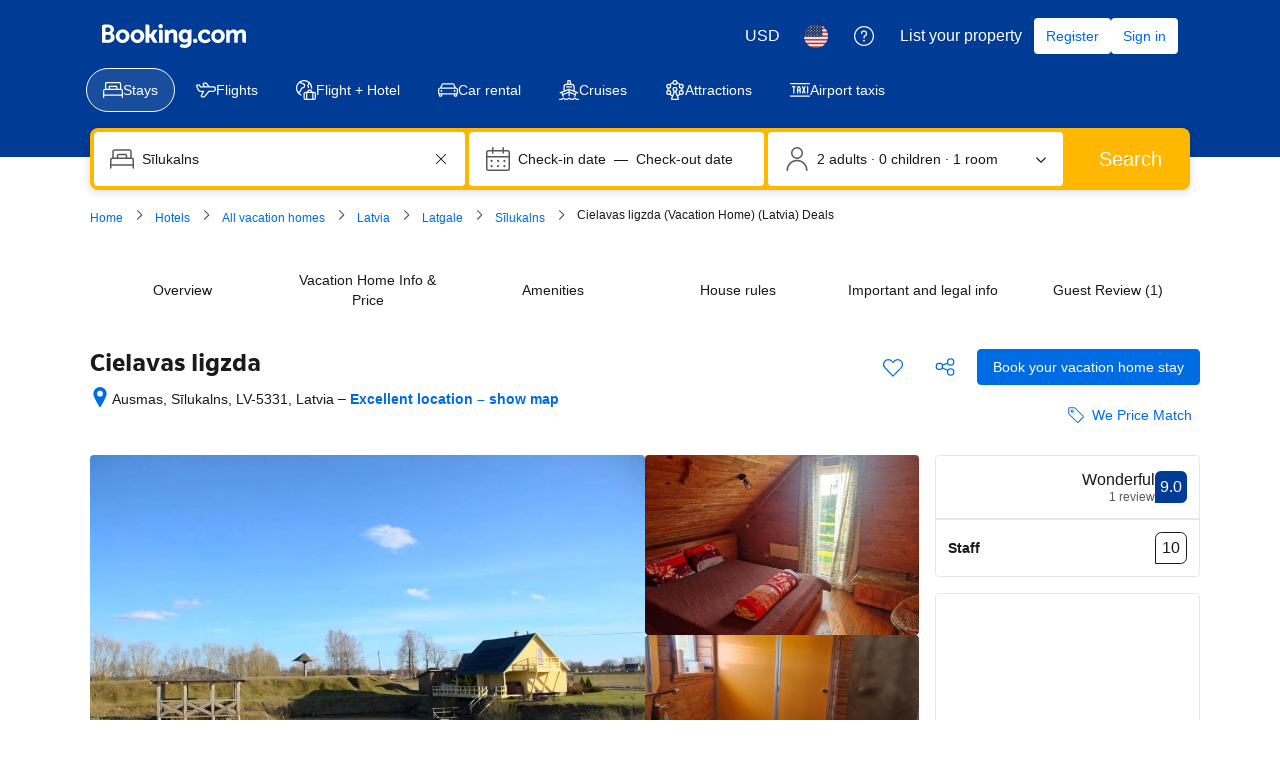

--- FILE ---
content_type: text/html; charset=UTF-8
request_url: https://www.booking.com/hotel/lv/cielavas-ligzda.html?aid=304142;label=gen173nr-1FEgJnbzIIY2llbGF2YXNCAlhYSDNiBW5vcmVmaDmIAQGYATG4AQzIAQzYAQHoAQH4AQKoAgM;sid=b5d182dfd6c50e04e4f2f74804bbb211;dest_id=-3212776;dest_type=city;dist=0;group_adults=2;room1=A%2CA;sb_price_type=total;srfid=154094172dcc1629205c2f63c09c95ed12c183e3X1;type=total;ucfs=1&
body_size: 1812
content:
<!DOCTYPE html>
<html lang="en">
<head>
    <meta charset="utf-8">
    <meta name="viewport" content="width=device-width, initial-scale=1">
    <title></title>
    <style>
        body {
            font-family: "Arial";
        }
    </style>
    <script type="text/javascript">
    window.awsWafCookieDomainList = ['booking.com'];
    window.gokuProps = {
"key":"AQIDAHjcYu/GjX+QlghicBgQ/7bFaQZ+m5FKCMDnO+vTbNg96AHqDSf7dyseAvxXfff+th73AAAAfjB8BgkqhkiG9w0BBwagbzBtAgEAMGgGCSqGSIb3DQEHATAeBglghkgBZQMEAS4wEQQMBbAhfC6rywEJSQLoAgEQgDvkSovwKw8drqzo35BraWInANBuiYC/Ydi42ZvWJEuM09r4GJbJcSPceJYTDcFO+WT1lARbyvQfSSoHfg==",
          "iv":"EkQVSwFmNgAAAvGj",
          "context":"Ncuhj1RipnKhbAK1Qtpd5TrGj7dmQQZCLLOQbJHfLsV2kc0762E+wDJu9DrTOM58JLDSzZlLc8kU8A+9VepVWkWvHq+SKXzU+KP6Jso+H2CQm263w4BIuYortdAolQu3xEgQlPpRVnF3Cx6QyoSVORlzaReH9A11F/Qsy1uKyeKNH+foGtzpN0k7sEew+f9Xu6oLCPiVaIgE6nZdlXXoDmrIspC0Fb1vrth4F8bb4/Zi/ZRuGcGTesiEm1GpfkanPjeym1475/6JhW+2NW6hRHQnNkN2b6FpgC/paTmDtkwgbgv2QgLLRFt/1co93TPBNXRLJf+Q7t1Jg6YE45trBFuLt7umJAeZxtLtZcqWeU8cVyQ="
};
    </script>
    <script src="https://d8c14d4960ca.337f8b16.us-east-2.token.awswaf.com/d8c14d4960ca/a18a4859af9c/f81f84a03d17/challenge.js"></script>
</head>
<body>
    <div id="challenge-container"></div>
    <script type="text/javascript">
        AwsWafIntegration.saveReferrer();
        AwsWafIntegration.checkForceRefresh().then((forceRefresh) => {
            if (forceRefresh) {
                AwsWafIntegration.forceRefreshToken().then(() => {
                    window.location.reload(true);
                });
            } else {
                AwsWafIntegration.getToken().then(() => {
                    window.location.reload(true);
                });
            }
        });
    </script>
    <noscript>
        <h1>JavaScript is disabled</h1>
        In order to continue, we need to verify that you're not a robot.
        This requires JavaScript. Enable JavaScript and then reload the page.
    </noscript>
</body>
</html>

--- FILE ---
content_type: text/javascript
request_url: https://cf.bstatic.com/psb/capla/static/js/037d4f1a.8a4992a2.chunk.js
body_size: 45984
content:
/*! For license information please see 037d4f1a.8a4992a2.chunk.js.LICENSE.txt */
(self["b-property-web-property-page__LOADABLE_LOADED_CHUNKS__"]=self["b-property-web-property-page__LOADABLE_LOADED_CHUNKS__"]||[]).push([["037d4f1a","c32b5968","fd0ad4fc","ba9089e6","4fb3165e","cc9f3352","7a246e55"],{"5f55fa37":(e,r,s)=>{"use strict";s.d(r,{N:()=>c});var t=s("ead71eb0"),o=s.n(t),n=s("e926527c"),i=s("82fd715b");function c(e){let r=arguments.length>1&&void 0!==arguments[1]?arguments[1]:o().createElement(n.KML,null);const s={[i.N6.TEA_COFFEE_MAKER]:n.aS5,[i.N6.MINIBAR]:n.D1c,[i.N6.INTERNET_FACILITIES]:n.kVp,[i.N6.PAY_PER_VIEW_CHANNELS]:n.pzj,[i.N6.SAFETY_DEPOSIT_BOX]:n.zQb,[i.N6.TV]:n.pzj,[i.N6.TELEPHONE]:n.qWc,[i.N6.EARPLUGS]:n.ryE,[i.N6.KEY_ACCESS]:n._m8,[i.N6.KEY_CARD_ACCESS]:n.WFL,[i.N6.MOBILE_HOTSPOT_DEVICE]:n.AtH,[i.N6.SHOWER]:n.Dnw,[i.N6.BATH]:n.CwN,[i.N6.FAX]:n.NJq,[i.N6.AIR_CONDITIONING]:n.UBm,[i.N6.IRON]:n.iBl,[i.N6.HOT_TUB]:n.CwN,[i.N6.KITCHENETTE]:n.RSX,[i.N6.PANTS_PRESS]:n.iBl,[i.N6.SPA_BATH]:n.CwN,[i.N6.REFRIGERATOR]:n.DnS,[i.N6.DESK]:n.x7H,[i.N6.SHARED_BATHROOM]:n.Dnw,[i.N6.IRONING_FACILITIES]:n.iBl,[i.N6.SEATING_AREA]:n.Qrk,[i.N6.PATIO]:n.RPJ,[i.N6.PRIVATE_BATHROOM]:n.Dnw,[i.N6.DISHWASHER]:n.ulR,[i.N6.HEATING]:n.Ch4,[i.N6.WIRELESS_INTERNET]:n.kVp,[i.N6.CABLE_CHANNELS]:n.pzj,[i.N6.BATH_OR_SHOWER]:n.Dnw,[i.N6.FIREPLACE]:n.hIL,[i.N6.ADDITIONAL_TOILET]:n.ny7,[i.N6.INTERCONNECTED_ROOMS_AVAILABLE]:n.S_T,[i.N6.LAPTOP_SAFE]:n.nmT,[i.N6.HAIRDRYER]:n.kiA,[i.N6.FLAT_SCREEN_TV]:n.pzj,[i.N6.PRIVATE_ENTRANCE]:n.S_T,[i.N6.SOFA]:n.Qrk,[i.N6.SHARED_TOILET]:n.ny7,[i.N6.VIEW]:n.tEF,[i.N6.SLIPPERS]:n.b7t,[i.N6.WAKE_UP_SERVICE]:n.Rs2,[i.N6.DINING_AREA]:n.ED8,[i.N6.ELECTRIC_KETTLE]:n.zWV,[i.N6.EXECUTIVE_LOUNGE_ACCESS]:n.JSR,[i.N6.KITCHENWARE]:n.ED8,[i.N6.TOWELS_SHEETS_EXTRA_FEE]:n.Ktk,[i.N6.SAUNA]:n._cf,[i.N6.PRIVATE_POOL]:n.k6z,[i.N6.WASHING_MACHINE]:n.Fl_,[i.N6.BALCONY]:n.RPJ,[i.N6.TUMBLE_DRYER]:n.Fl_,[i.N6.OVEN]:n.RSX,[i.N6.BARBECUE]:n.qst,[i.N6.MICROWAVE]:n.qh1,[i.N6.BIDET]:n.aDG,[i.N6.IPAD]:n.v_G,[i.N6.GARDEN_VIEW]:n.Syd,[i.N6.SEA_VIEW]:n.Wow,[i.N6.LAKE_VIEW]:n.ceT,[i.N6.POOL_VIEW]:n.k6z,[i.N6.MOUNTAIN_VIEW]:n.YEK,[i.N6.HYPOALLERGENIC]:n.$tQ,[i.N6.CLEANING_PRODUCTS]:n.$tQ,[i.N6.LANDMARK_VIEW]:n.EVv,[i.N6.RIVER_VIEW]:n.ceT,[i.N6.TERRACE]:n.RPJ,[i.N6.TOWELS]:n.Ktk,[i.N6.IPOD_DOCK]:n.AtH,[i.N6.LINEN]:n.Ktk,[i.N6.ADDITIONAL_BATHROOM]:n.Dnw,[i.N6.CHILDREN_HIGH_CHAIR]:n.Yiz,[i.N6.OUTDOOR_FURNITURE]:n.RPJ,[i.N6.FREE_TOILETRIES]:n.Fw5,[i.N6.OUTDOOR_DINING_AREA]:n.RPJ,[i.N6.UPPER_FLOORS_ACCESSIBLE_BY_ELEVATOR]:n.uzn,[i.N6.CHILD_SAFETY_SOCKET_COVERS]:n.Yiz,[i.N6.BOOKS_DVDS_OR_MUSIC_FOR_CHILDREN]:n.vJ3,[i.N6.TOILET]:n.ny7,[i.N6.SOFA_BED]:n.Qrk,[i.N6.TOILET_WITH_GRAB_RAILS]:n.ny7,[i.N6.ADAPTED_BATH]:n.CwN,[i.N6.SOUNDPROOFING]:n.ryE,[i.N6.ROLL_IN_SHOWER]:n.Dnw,[i.N6.WALK_IN_SHOWER]:n.Dnw,[i.N6.KITCHEN]:n.RSX,[i.N6.RAISED_TOILET]:n.aDG,[i.N6.LOWERED_SINK]:n.JOv,[i.N6.ROOFTOP_POOL]:n.k6z,[i.N6.INFINITY_POOL]:n.k6z,[i.N6.POOL_WITH_A_VIEW]:n.k6z,[i.N6.HEATED_POOL]:n.k6z,[i.N6.SALT_WATER_POOL]:n.k6z,[i.N6.PLUNGE_POOL]:n.k6z,[i.N6.COFFEE_MACHINE]:n.aS5,[i.N6.POOL_TOWELS]:n.Ktk,[i.N6.POOL_COVER]:n.k6z,[i.N6.SHALLOW_END]:n.k6z,[i.N6.WINE_OR_CHAMPAGNE]:n.ogI,[i.N6.FRUITS]:n._Gc,[i.N6.CHOCOLATE_OR_COOKIES]:n.m39,[i.N6.TRASH_CANS]:n.XHJ,[i.N6.WINE_GLASSES]:n.ogI,[i.N6.VIDEO_GAMES]:n.XjK,[i.N6.GAME_CONSOLE]:n.XjK,[i.N6.GAME_CONSOLE_WII_U]:n.XjK,[i.N6.GAME_CONSOLE_NINTENDO_WII]:n.XjK,[i.N6.GAME_CONSOLE_XBOX_360]:n.XjK,[i.N6.GAME_CONSOLE_XBOX_ONE]:n.XjK,[i.N6.GAME_CONSOLE_PS2]:n.XjK,[i.N6.GAME_CONSOLE_PS3]:n.XjK,[i.N6.GAME_CONSOLE_PS4]:n.XjK,[i.N6.CRIBS]:n.q8s,[i.N6.ALARM_CLOCK]:n.Rs2,[i.N6.TOOTHBRUSH]:n.Fw5,[i.N6.SHAMPOO]:n.Fw5,[i.N6.CONDITIONER]:n.Fw5,[i.N6.BODY_SOAP]:n.Fw5,[i.N6.SHOWER_CAP]:n.Fw5,[i.N6.FEATHER_PILLOW]:n.EOe,[i.N6.NON_FEATHER_PILLOW]:n.EOe,[i.N6.HYPOALLERGENIC_PILLOW]:n.EOe,[i.N6.BABY_SAFETY_GATES]:n.Yiz,[i.N6.ACCESSIBLE_BY_LIFT]:n.uzn,[i.N6.ENTIRE_UNIT_WHEELCHAIR_ACCESSIBLE]:n.dRf,[i.N6.INNER_COURTYARD_VIEW]:n.y98,[i.N6.SMARTPHONE]:n.AtH,[i.N6.STREAMING_SERVICE_LIKE_NETFLIX]:n.pzj,[i.N6.LOCKERS]:n.khe,[i.N6.SMOKE_ALARM]:n.nCP,[i.N6.CITY_VIEW]:n.IeX,[i.N6.FIRE_EXTINGUISHER]:n.Z6X,[i.N6.READING_LIGHT]:n.WGR,[i.N6.OPEN_AIR_BATH]:n.CwN,[i.N6.BED]:n.iRy,[i.N6.BED_ADD]:n.YoT}[e];return s?o().createElement(s,null):r}},"65570f2e":(e,r,s)=>{"use strict";s.d(r,{w:()=>c});var t=s("ead71eb0"),o=s.n(t),n=s("e926527c"),i=s("82fd715b");function c(e){let r=arguments.length>1&&void 0!==arguments[1]?arguments[1]:o().createElement(n.KML,null);const s={[i._r.SHUTTLE_SERVICE]:n.SlQ,[i._r.SWIMMING_POOL]:n.k6z,[i._r.PARKING]:n.XwW,[i._r.RESTAURANT]:n.ED8,[i._r.PETS_ALLOWED]:n.ZOm,[i._r.ROOM_SERVICE]:n.RcW,[i._r.MEETING_BANQUET_FACILITIES]:n.BFJ,[i._r.BAR]:n.P1O,[i._r.HAS_24_HOUR_FRONT_DESK]:n.Wtw,[i._r.TENNIS_COURT]:n.Hou,[i._r.SAUNA]:n._cf,[i._r.FITNESS_CENTRE]:n.zH5,[i._r.GOLF_COURSE_WITHIN_3_KM]:n.x4D,[i._r.NEWSPAPERS]:n.Bao,[i._r.GARDEN]:n.Syd,[i._r.TERRACE]:n.RPJ,[i._r.NON_SMOKING_ROOMS]:n.nCP,[i._r.AIRPORT_SHUTTLE]:n.SlQ,[i._r.FISHING]:n.k0H,[i._r.BUSINESS_CENTRE]:n.PlR,[i._r.BABYSITTING_CHILD_SERVICES]:n.Yiz,[i._r.LAUNDRY]:n.Fl_,[i._r.DRY_CLEANING]:n.Fl_,[i._r.CONTINENTAL_BREAKFAST]:n.PSc,[i._r.FACILITIES_FOR_DISABLED_GUESTS]:n.dRf,[i._r.SKIING]:n.BYD,[i._r.BARBER_BEAUTY_SHOP]:n.AuC,[i._r.FAMILY_ROOMS]:n.i12,[i._r.GAMES_ROOM]:n.XjK,[i._r.CASINO]:n.gsU,[i._r.VIP_ROOM_FACILITIES]:n.ogI,[i._r.BREAKFAST_IN_THE_ROOM]:n.PSc,[i._r.IRONING_SERVICE]:n.iBl,[i._r.BRIDAL_SUITE]:n.EQc,[i._r.FREE_PARKING]:n.XwW,[i._r.INTERNET_SERVICES]:n.W8X,[i._r.LIFT]:n.uzn,[i._r.EXPRESS_CHECK_IN_CHECK_OUT]:n.HG1,[i._r.SOLARIUM]:n.O2U,[i._r.SAFETY_DEPOSIT_BOX]:n.zQb,[i._r.VALET_PARKING]:n.XwW,[i._r.CURRENCY_EXCHANGE]:n.E0P,[i._r.SPA_AND_WELLNESS_CENTRE]:n.ndY,[i._r.MASSAGE]:n.sPN,[i._r.CHILDRENS_PLAYGROUND]:n.zQj,[i._r.BILLIARDS]:n.vRs,[i._r.TABLE_TENNIS]:n.Hou,[i._r.KARAOKE]:n.S6n,[i._r.GIFT_SHOP]:n.OgN,[i._r.WINDSURFING]:n.nb5,[i._r.DARTS]:n.cK5,[i._r.HOT_TUB_JACUZZI]:n.CwN,[i._r.SOUNDPROOF_ROOMS]:n.ryE,[i._r.BICYCLE_RENTAL_ADDITIONAL_CHARGE]:n.fN,[i._r.LIBRARY]:n.vJ3,[i._r.SHOESHINE]:n.T$Z,[i._r.CANOEING]:n.eGs,[i._r.HIKING]:n.YEK,[i._r.CHAPEL_SHRINE]:n.MD$,[i._r.BBQ_FACILITIES]:n.qst,[i._r.PACKED_LUNCHES]:n.ED8,[i._r.CAR_HIRE]:n.agM,[i._r.CYCLING]:n.dkD,[i._r.BOWLING]:n.Mlz,[i._r.TOUR_DESK]:n.gLK,[i._r.HAMMAM]:n.CwN,[i._r.HEATING]:n.Ch4,[i._r.DIVING]:n.gpZ,[i._r.HORSE_RIDING]:n.Ypc,[i._r.TICKET_SERVICE]:n.$UD,[i._r.SNORKELLING]:n.gpZ,[i._r.LUGGAGE_STORAGE]:n.P5S,[i._r.SHOPS_ON_SITE]:n.b_c,[i._r.WIFI]:n.kVp,[i._r.MINI_GOLF]:n.x4D,[i._r.SKI_STORAGE]:n.BYD,[i._r.SKI_SCHOOL]:n.BYD,[i._r.ALLERGY_FREE_ROOM]:n.xH0,[i._r.INDOOR_POOL]:n.k6z,[i._r.OUTDOOR_POOL]:n.k6z,[i._r.FREE_WIFI]:n.kVp,[i._r.NON_SMOKING_THROUGHOUT]:n.nCP,[i._r.AIR_CONDITIONING]:n.UBm,[i._r.DESIGNATED_SMOKING_AREA]:n.yEM,[i._r.ATM_CASH_MACHINE_ON_SITE]:n.$UD,[i._r.PRIVATE_BEACH_AREA]:n.pxS,[i._r["RESTAURANT_\xc0_LA_CARTE"]]:n.D1c,[i._r.RESTAURANT_BUFFET]:n.D1c,[i._r.SNACK_BAR]:n.D1c,[i._r.SUN_TERRACE]:n.RPJ,[i._r.OUTDOOR_POOL_ALL_YEAR]:n.k6z,[i._r.OUTDOOR_POOL_SEASONAL]:n.k6z,[i._r.INDOOR_POOL_ALL_YEAR]:n.k6z,[i._r.INDOOR_POOL_SEASONAL]:n.k6z,[i._r.BIKES_AVAILABLE_FREE]:n.dkD,[i._r.CONCIERGE_SERVICE]:n.HG1,[i._r.ENTERTAINMENT_STAFF]:n.S6n,[i._r.NIGHTCLUB_DJ]:n.P1O,[i._r.PRIVATE_CHECK_IN_CHECK_OUT]:n.Que,[i._r.SHUTTLE_SERVICE_FREE]:n.SlQ,[i._r.SHUTTLE_SERVICE_ADDITIONAL_CHARGE]:n.D3I,[i._r.SKI_EQUIPMENT_HIRE_ON_SITE]:n.BYD,[i._r.SKI_PASS_VENDOR]:n.BYD,[i._r.SKI_TO_DOOR_ACCESS]:n.BYD,[i._r.SPECIAL_DIET_MENUS_ON_REQUEST]:n.k6z,[i._r.TROUSER_PRESS]:n.iBl,[i._r.VENDING_MACHINE_DRINKS]:n.D1c,[i._r.VENDING_MACHINE_SNACKS]:n.D1c,[i._r.WATER_SPORT_FACILITIES_ON_SITE]:n.k6z,[i._r.HOT_SPRING_BATH]:n.CwN,[i._r.AIRPORT_SHUTTLE_FREE]:n.SlQ,[i._r.AIRPORT_SHUTTLE_ADDITIONAL_CHARGE]:n.D3I,[i._r.LOCKERS]:n.GhV,[i._r.SHARED_LOUNGE_TV_AREA]:n.pzj,[i._r.KIDS_CLUB]:n.o1U,[i._r.BEACHFRONT]:n._dx,[i._r.EVENING_ENTERTAINMENT]:n.ogI,[i._r.WATER_PARK]:n.k6z,[i._r.DAILY_HOUSEKEEPING]:n.iBl,[i._r.PARKING_ON_SITE]:n.XwW,[i._r.PRIVATE_PARKING]:n.XwW,[i._r.MISC_PARKING]:n.XwW,[i._r.WIFI_AVAILABLE_IN_ALL_AREAS]:n.kVp,[i._r.PAID_WIFI]:n.kVp,[i._r.OPEN_AIR_BATH]:n.CwN,[i._r.PUBLIC_BATH]:n.CwN,[i._r.SWIMMING_POOL_TOYS]:n.zQj,[i._r.SECURED_PARKING]:n.XwW,[i._r.STREET_PARKING]:n.XwW,[i._r.PARKING_GARAGE]:n.XwW,[i._r.ACCESSIBLE_PARKING]:n.XwW,[i._r.WHEELCHAIR_ACCESSIBLE]:n.dRf,[i._r.ROOFTOP_POOL]:n.k6z,[i._r.INFINITY_POOL]:n.k6z,[i._r.POOL_WITH_VIEW]:n.k6z,[i._r.HEATED_POOL]:n.k6z,[i._r.SALT_WATER_POOL]:n.k6z,[i._r.PLUNGE_POOL]:n.k6z,[i._r.POOL_BAR]:n.P1O,[i._r.WINE_CHAMPAGNE]:n.ogI,[i._r.TICKETS_TO_ATTRACTIONS_OR_SHOWS]:n.QXM,[i._r.AIRPORT_PICK_UP]:n.SlQ,[i._r.AIRPORT_DROP_OFF]:n.SlQ,[i._r.STROLLERS]:n.xOl,[i._r.PET_BASKET]:n.ZOm,[i._r.PET_BOWLS]:n.ZOm,[i._r.SUN_LOUNGERS_OR_BEACH_CHAIRS]:n.zOg,[i._r.OUTDOOR_FIREPLACE]:n.hIL,[i._r.SPA_FACILITIES]:n.ndY,[i._r.STEAM_ROOM]:n._cf,[i._r.SPA_LOUNGE_RELAXATION_AREA]:n.ndY,[i._r.SPA_WELLNESS_PACKAGES]:n.ndY,[i._r.BACK_MASSAGE]:n.sPN,[i._r.NECK_MASSAGE]:n.sPN,[i._r.FOOT_MASSAGE]:n.sPN,[i._r.COUPLES_MASSAGE]:n.sPN,[i._r.HEAD_MASSAGE]:n.sPN,[i._r.HAND_MASSAGE]:n.sPN,[i._r.FULL_BODY_MASSAGE]:n.sPN,[i._r.FITNESS]:n.zH5,[i._r.SWIMMING_POOL_PARENT_CATEGORY]:n.k6z,[i._r.BEACH]:n._dx,[i._r.BICYCLE_RENTAL]:n.dkD}[e];return s?o().createElement(s,null):r}},"82fd715b":(e,r,s)=>{"use strict";s.d(r,{$4:()=>i,BP:()=>t,N6:()=>n,_r:()=>o});let t=function(e){return e[e.RELEVANT_FOR_YOUR_TRIP=-7]="RELEVANT_FOR_YOUR_TRIP",e[e.CHECK_IN_OUT_SERVICES=-6]="CHECK_IN_OUT_SERVICES",e[e.BREAKFAST_NEW=-5]="BREAKFAST_NEW",e[e.SOME_ROOMS=-4]="SOME_ROOMS",e[e.ALL_ROOMS=-3]="ALL_ROOMS",e[e.PETS=-2]="PETS",e[e.LANGUAGE=-1]="LANGUAGE",e[e.GENERAL=1]="GENERAL",e[e.ACTIVITIES=2]="ACTIVITIES",e[e.SERVICES=3]="SERVICES",e[e.ROOM_AMENITIES=4]="ROOM_AMENITIES",e[e.BATHROOM=5]="BATHROOM",e[e.MEDIA_TECHNOLOGY=6]="MEDIA_TECHNOLOGY",e[e.FOOD_N_DRINK=7]="FOOD_N_DRINK",e[e.SERVICES_EXTRAS=8]="SERVICES_EXTRAS",e[e.OUTDOOR_VIEW=9]="OUTDOOR_VIEW",e[e.SKI=10]="SKI",e[e.INTERNET=11]="INTERNET",e[e.KITCHEN=12]="KITCHEN",e[e.OUTDOORS=13]="OUTDOORS",e[e.VIEW=14]="VIEW",e[e.LIVING_AREA=15]="LIVING_AREA",e[e.PARKING=16]="PARKING",e[e.BEDROOM=17]="BEDROOM",e[e.LAYOUT=18]="LAYOUT",e[e.ACCESSIBILITY=19]="ACCESSIBILITY",e[e.BUILDING_CHARACTERISTICS=20]="BUILDING_CHARACTERISTICS",e[e.POOLS_AND_WELLNESS=21]="POOLS_AND_WELLNESS",e[e.TRANSPORTATION=22]="TRANSPORTATION",e[e.FRONT_DESK_RECEPTION_AREA_SERVICES=23]="FRONT_DESK_RECEPTION_AREA_SERVICES",e[e.COMMON_AREAS=24]="COMMON_AREAS",e[e.ENTERTAINMENT_AND_CHILDREN_SERVICES=25]="ENTERTAINMENT_AND_CHILDREN_SERVICES",e[e.CLEANING_SERVICES=26]="CLEANING_SERVICES",e[e.BUSINESS_FACILITIES=27]="BUSINESS_FACILITIES",e[e.SHOPS=28]="SHOPS",e[e.MISCELLANEOUS=29]="MISCELLANEOUS",e[e.RYOKAN_BATH=30]="RYOKAN_BATH",e[e.NON_SMOKING=31]="NON_SMOKING",e[e.HOSTEL_FACILITIES=33]="HOSTEL_FACILITIES",e[e.SECURITY=34]="SECURITY",e[e.SUSTAINABLE=35]="SUSTAINABLE",e[e.PROPERTY_SAFETY_MEASURES=37]="PROPERTY_SAFETY_MEASURES",e[e.HEALTH_AND_HYGIENE=38]="HEALTH_AND_HYGIENE",e[e.SOCIAL_DISTANCING=39]="SOCIAL_DISTANCING",e[e.CLEANING_PROTOCOLS=40]="CLEANING_PROTOCOLS",e[e.FOOD_SAFETY=41]="FOOD_SAFETY",e[e.CHECK_IN_SERVICES=42]="CHECK_IN_SERVICES",e[e.EXCLUSIVE_SERVICES=43]="EXCLUSIVE_SERVICES",e[e.BEACH_NEARBY=100]="BEACH_NEARBY",e[e.RESTAURANT_NEARBY=101]="RESTAURANT_NEARBY",e[e.BREAKFAST=102]="BREAKFAST",e[e.MOST_POPULAR_FACILITIES=103]="MOST_POPULAR_FACILITIES",e[e.SPA_AND_WELLNESS=104]="SPA_AND_WELLNESS",e[e.SWIMMING_POOL=433]="SWIMMING_POOL",e}({}),o=function(e){return e[e.POOL=1]="POOL",e[e.PARKING=2]="PARKING",e[e.RESTAURANT=3]="RESTAURANT",e[e.PETS_ALLOWED=4]="PETS_ALLOWED",e[e.ROOM_SERVICE=5]="ROOM_SERVICE",e[e.MEETING_BANQUET_FACILITIES=6]="MEETING_BANQUET_FACILITIES",e[e.BAR=7]="BAR",e[e.HAS_24_HOUR_FRONT_DESK=8]="HAS_24_HOUR_FRONT_DESK",e[e.TENNIS_COURT=9]="TENNIS_COURT",e[e.SAUNA=10]="SAUNA",e[e.FITNESS_CENTRE=11]="FITNESS_CENTRE",e[e.GOLF_COURSE_WITHIN_3_KM=12]="GOLF_COURSE_WITHIN_3_KM",e[e.NEWSPAPERS=13]="NEWSPAPERS",e[e.GARDEN=14]="GARDEN",e[e.TERRACE=15]="TERRACE",e[e.NON_SMOKING_ROOMS=16]="NON_SMOKING_ROOMS",e[e.AIRPORT_SHUTTLE=17]="AIRPORT_SHUTTLE",e[e.FISHING=19]="FISHING",e[e.BUSINESS_CENTRE=20]="BUSINESS_CENTRE",e[e.BABYSITTING_CHILD_SERVICES=21]="BABYSITTING_CHILD_SERVICES",e[e.LAUNDRY=22]="LAUNDRY",e[e.DRY_CLEANING=23]="DRY_CLEANING",e[e.CONTINENTAL_BREAKFAST=24]="CONTINENTAL_BREAKFAST",e[e.FACILITIES_FOR_DISABLED_GUESTS=25]="FACILITIES_FOR_DISABLED_GUESTS",e[e.SKIING=26]="SKIING",e[e.BARBER_BEAUTY_SHOP=27]="BARBER_BEAUTY_SHOP",e[e.FAMILY_ROOMS=28]="FAMILY_ROOMS",e[e.GAMES_ROOM=29]="GAMES_ROOM",e[e.CASINO=30]="CASINO",e[e.VIP_ROOM_FACILITIES=41]="VIP_ROOM_FACILITIES",e[e.BREAKFAST_IN_THE_ROOM=43]="BREAKFAST_IN_THE_ROOM",e[e.IRONING_SERVICE=44]="IRONING_SERVICE",e[e.BRIDAL_SUITE=45]="BRIDAL_SUITE",e[e.FREE_PARKING=46]="FREE_PARKING",e[e.INTERNET_SERVICES=47]="INTERNET_SERVICES",e[e.LIFT=48]="LIFT",e[e.EXPRESS_CHECK_IN_CHECK_OUT=49]="EXPRESS_CHECK_IN_CHECK_OUT",e[e.SOLARIUM=50]="SOLARIUM",e[e.SAFETY_DEPOSIT_BOX=51]="SAFETY_DEPOSIT_BOX",e[e.VALET_PARKING=52]="VALET_PARKING",e[e.CURRENCY_EXCHANGE=53]="CURRENCY_EXCHANGE",e[e.SPA_AND_WELLNESS_CENTRE=54]="SPA_AND_WELLNESS_CENTRE",e[e.MASSAGE=55]="MASSAGE",e[e.CHILDRENS_PLAYGROUND=56]="CHILDRENS_PLAYGROUND",e[e.BILLIARDS=57]="BILLIARDS",e[e.TABLE_TENNIS=58]="TABLE_TENNIS",e[e.KARAOKE=59]="KARAOKE",e[e.GIFT_SHOP=60]="GIFT_SHOP",e[e.WINDSURFING=61]="WINDSURFING",e[e.DARTS=62]="DARTS",e[e.HOT_TUB_JACUZZI=63]="HOT_TUB_JACUZZI",e[e.SOUNDPROOF_ROOMS=64]="SOUNDPROOF_ROOMS",e[e.BICYCLE_RENTAL_ADDITIONAL_CHARGE=65]="BICYCLE_RENTAL_ADDITIONAL_CHARGE",e[e.LIBRARY=66]="LIBRARY",e[e.SHOESHINE=67]="SHOESHINE",e[e.CANOEING=69]="CANOEING",e[e.HIKING=70]="HIKING",e[e.CHAPEL_SHRINE=71]="CHAPEL_SHRINE",e[e.BBQ_FACILITIES=72]="BBQ_FACILITIES",e[e.PACKED_LUNCHES=73]="PACKED_LUNCHES",e[e.CAR_HIRE=75]="CAR_HIRE",e[e.CYCLING=76]="CYCLING",e[e.BOWLING=77]="BOWLING",e[e.TOUR_DESK=78]="TOUR_DESK",e[e.HAMMAM=79]="HAMMAM",e[e.HEATING=80]="HEATING",e[e.FAX_PHOTOCOPYING=81]="FAX_PHOTOCOPYING",e[e.DIVING=82]="DIVING",e[e.HORSE_RIDING=86]="HORSE_RIDING",e[e.SQUASH=87]="SQUASH",e[e.TICKET_SERVICE=89]="TICKET_SERVICE",e[e.SNORKELLING=90]="SNORKELLING",e[e.LUGGAGE_STORAGE=91]="LUGGAGE_STORAGE",e[e.SHOPS_ON_SITE=92]="SHOPS_ON_SITE",e[e.WIFI=96]="WIFI",e[e.MINI_GOLF=97]="MINI_GOLF",e[e.SKI_STORAGE=99]="SKI_STORAGE",e[e.SKI_SCHOOL=100]="SKI_SCHOOL",e[e.ALLERGY_FREE_ROOM=101]="ALLERGY_FREE_ROOM",e[e.INDOOR_POOL=103]="INDOOR_POOL",e[e.OUTDOOR_POOL=104]="OUTDOOR_POOL",e[e.FREE_WIFI=107]="FREE_WIFI",e[e.NON_SMOKING_THROUGHOUT=108]="NON_SMOKING_THROUGHOUT",e[e.AIR_CONDITIONING=109]="AIR_CONDITIONING",e[e.DESIGNATED_SMOKING_AREA=110]="DESIGNATED_SMOKING_AREA",e[e.ATM_CASH_MACHINE_ON_SITE=111]="ATM_CASH_MACHINE_ON_SITE",e[e.PRIVATE_BEACH_AREA=114]="PRIVATE_BEACH_AREA",e[e["RESTAURANT_\xc0_LA_CARTE"]=115]="RESTAURANT_\xc0_LA_CARTE",e[e.RESTAURANT_BUFFET=116]="RESTAURANT_BUFFET",e[e.SNACK_BAR=117]="SNACK_BAR",e[e.SUN_TERRACE=118]="SUN_TERRACE",e[e.OUTDOOR_POOL_ALL_YEAR=119]="OUTDOOR_POOL_ALL_YEAR",e[e.OUTDOOR_POOL_SEASONAL=120]="OUTDOOR_POOL_SEASONAL",e[e.INDOOR_POOL_ALL_YEAR=121]="INDOOR_POOL_ALL_YEAR",e[e.INDOOR_POOL_SEASONAL=122]="INDOOR_POOL_SEASONAL",e[e.BIKES_AVAILABLE_FREE=123]="BIKES_AVAILABLE_FREE",e[e.CONCIERGE_SERVICE=124]="CONCIERGE_SERVICE",e[e.ENTERTAINMENT_STAFF=125]="ENTERTAINMENT_STAFF",e[e.NIGHTCLUB_DJ=126]="NIGHTCLUB_DJ",e[e.PRIVATE_CHECK_IN_CHECK_OUT=127]="PRIVATE_CHECK_IN_CHECK_OUT",e[e.SHUTTLE_SERVICE_FREE=128]="SHUTTLE_SERVICE_FREE",e[e.SHUTTLE_SERVICE_ADDITIONAL_CHARGE=129]="SHUTTLE_SERVICE_ADDITIONAL_CHARGE",e[e.SKI_EQUIPMENT_HIRE_ON_SITE=130]="SKI_EQUIPMENT_HIRE_ON_SITE",e[e.SKI_PASS_VENDOR=131]="SKI_PASS_VENDOR",e[e.SKI_TO_DOOR_ACCESS=132]="SKI_TO_DOOR_ACCESS",e[e.SPECIAL_DIET_MENUS_ON_REQUEST=133]="SPECIAL_DIET_MENUS_ON_REQUEST",e[e.TROUSER_PRESS=134]="TROUSER_PRESS",e[e.VENDING_MACHINE_DRINKS=135]="VENDING_MACHINE_DRINKS",e[e.VENDING_MACHINE_SNACKS=136]="VENDING_MACHINE_SNACKS",e[e.WATER_SPORT_FACILITIES_ON_SITE=137]="WATER_SPORT_FACILITIES_ON_SITE",e[e.HOT_SPRING_BATH=138]="HOT_SPRING_BATH",e[e.AIRPORT_SHUTTLE_FREE=139]="AIRPORT_SHUTTLE_FREE",e[e.AIRPORT_SHUTTLE_ADDITIONAL_CHARGE=140]="AIRPORT_SHUTTLE_ADDITIONAL_CHARGE",e[e.SHARED_KITCHEN=141]="SHARED_KITCHEN",e[e.LOCKERS=142]="LOCKERS",e[e.SHARED_LOUNGE_TV_AREA=143]="SHARED_LOUNGE_TV_AREA",e[e.KIDS_CLUB=144]="KIDS_CLUB",e[e.MINIMARKET_ON_SITE=145]="MINIMARKET_ON_SITE",e[e.BEACHFRONT=146]="BEACHFRONT",e[e.EVENING_ENTERTAINMENT=147]="EVENING_ENTERTAINMENT",e[e.WATER_PARK=148]="WATER_PARK",e[e.ADULT_ONLY=149]="ADULT_ONLY",e[e.DAILY_HOUSEKEEPING=158]="DAILY_HOUSEKEEPING",e[e.GROCERY_DELIVERIES=159]="GROCERY_DELIVERIES",e[e.PARKING_ON_SITE=160]="PARKING_ON_SITE",e[e.PRIVATE_PARKING=161]="PRIVATE_PARKING",e[e.MISC_PARKING=162]="MISC_PARKING",e[e.WIFI_AVAILABLE_IN_ALL_AREAS=163]="WIFI_AVAILABLE_IN_ALL_AREAS",e[e.PAID_WIFI=164]="PAID_WIFI",e[e.OPEN_AIR_BATH=166]="OPEN_AIR_BATH",e[e.PUBLIC_BATH=167]="PUBLIC_BATH",e[e.WATER_SLIDE=168]="WATER_SLIDE",e[e.SWIMMING_POOL_TOYS=169]="SWIMMING_POOL_TOYS",e[e.BOARD_GAMES_PUZZLES=170]="BOARD_GAMES_PUZZLES",e[e.BOOKS_DVDS_MUSIC_FOR_CHILDREN=171]="BOOKS_DVDS_MUSIC_FOR_CHILDREN",e[e.INDOOR_PLAY_AREA=172]="INDOOR_PLAY_AREA",e[e.KIDS_OUTDOOR_PLAY_EQUIPMENT=173]="KIDS_OUTDOOR_PLAY_EQUIPMENT",e[e.BABY_SAFETY_GATES=174]="BABY_SAFETY_GATES",e[e.CHILDREN_TELEVISION_NETWORKS=175]="CHILDREN_TELEVISION_NETWORKS",e[e.KID_MEALS=176]="KID_MEALS",e[e.KID_FRIENDLY_BUFFET=177]="KID_FRIENDLY_BUFFET",e[e.SECURED_PARKING=179]="SECURED_PARKING",e[e.STREET_PARKING=180]="STREET_PARKING",e[e.PARKING_GARAGE=181]="PARKING_GARAGE",e[e.ELECTRIC_VEHICLE_CHARGING_STATION=182]="ELECTRIC_VEHICLE_CHARGING_STATION",e[e.PUBLIC_TRANSPORT_TICKETS=183]="PUBLIC_TRANSPORT_TICKETS",e[e.ACCESSIBLE_PARKING=184]="ACCESSIBLE_PARKING",e[e.WHEELCHAIR_ACCESSIBLE=185]="WHEELCHAIR_ACCESSIBLE",e[e.TOILET_WITH_GRAB_RAILS=186]="TOILET_WITH_GRAB_RAILS",e[e.HIGHER_LEVEL_TOILET=187]="HIGHER_LEVEL_TOILET",e[e.LOWER_BATHROOM_SINK=188]="LOWER_BATHROOM_SINK",e[e.EMERGENCY_CORD_IN_BATHROOM=189]="EMERGENCY_CORD_IN_BATHROOM",e[e.ROOFTOP_POOL=192]="ROOFTOP_POOL",e[e.INFINITY_POOL=193]="INFINITY_POOL",e[e.POOL_WITH_VIEW=194]="POOL_WITH_VIEW",e[e.HEATED_POOL=195]="HEATED_POOL",e[e.SALT_WATER_POOL=196]="SALT_WATER_POOL",e[e.PLUNGE_POOL=197]="PLUNGE_POOL",e[e.POOL_BEACH_TOWELS=198]="POOL_BEACH_TOWELS",e[e.POOL_BAR=199]="POOL_BAR",e[e.SHALLOW_END=200]="SHALLOW_END",e[e.POOL_COVER=201]="POOL_COVER",e[e.WINE_CHAMPAGNE=203]="WINE_CHAMPAGNE",e[e.BOTTLE_OF_WATER=204]="BOTTLE_OF_WATER",e[e.FRUITS=205]="FRUITS",e[e.CHOCOLATE_OR_COOKIES=206]="CHOCOLATE_OR_COOKIES",e[e.TICKETS_TO_ATTRACTIONS_OR_SHOWS=207]="TICKETS_TO_ATTRACTIONS_OR_SHOWS",e[e.AIRPORT_PICK_UP=209]="AIRPORT_PICK_UP",e[e.AIRPORT_DROP_OFF=210]="AIRPORT_DROP_OFF",e[e.VISUAL_AIDS_BRAILLE=211]="VISUAL_AIDS_BRAILLE",e[e.VISUAL_AIDS_TACTILE_SIGNS=212]="VISUAL_AIDS_TACTILE_SIGNS",e[e.AUDITORY_GUIDANCE=213]="AUDITORY_GUIDANCE",e[e.STROLLERS=214]="STROLLERS",e[e.TENNIS_EQUIPMENT=215]="TENNIS_EQUIPMENT",e[e.BADMINTON_EQUIPMENT=216]="BADMINTON_EQUIPMENT",e[e.PET_BASKET=217]="PET_BASKET",e[e.PET_BOWLS=218]="PET_BOWLS",e[e.COFFEE_HOUSE_ON_SITE=219]="COFFEE_HOUSE_ON_SITE",e[e.SUN_LOUNGERS_OR_BEACH_CHAIRS=220]="SUN_LOUNGERS_OR_BEACH_CHAIRS",e[e.SUN_UMBRELLAS=221]="SUN_UMBRELLAS",e[e.OUTDOOR_FURNITURE=222]="OUTDOOR_FURNITURE",e[e.FENCE_AROUND_POOL=223]="FENCE_AROUND_POOL",e[e.PICNIC_AREA=224]="PICNIC_AREA",e[e.OUTDOOR_FIREPLACE=225]="OUTDOOR_FIREPLACE",e[e.BEAUTY_SERVICES=226]="BEAUTY_SERVICES",e[e.FACIAL_TREATMENTS=227]="FACIAL_TREATMENTS",e[e.WAXING_SERVICES=228]="WAXING_SERVICES",e[e.MAKE_UP_SERVICES=229]="MAKE_UP_SERVICES",e[e.HAIR_TREATMENTS=230]="HAIR_TREATMENTS",e[e.MANICURE=231]="MANICURE",e[e.PEDICURE=232]="PEDICURE",e[e.HAIR_CUT=233]="HAIR_CUT",e[e.HAIR_COLOURING=234]="HAIR_COLOURING",e[e.HAIR_STYLING=235]="HAIR_STYLING",e[e.BODY_TREATMENTS=236]="BODY_TREATMENTS",e[e.BODY_SCRUB=237]="BODY_SCRUB",e[e.BODY_WRAP=238]="BODY_WRAP",e[e.LIGHT_THERAPY=239]="LIGHT_THERAPY",e[e.SPA_FACILITIES=240]="SPA_FACILITIES",e[e.STEAM_ROOM=241]="STEAM_ROOM",e[e.SPA_LOUNGE_RELAXATION_AREA=242]="SPA_LOUNGE_RELAXATION_AREA",e[e.FOOT_BATH=243]="FOOT_BATH",e[e.SPA_WELLNESS_PACKAGES=244]="SPA_WELLNESS_PACKAGES",e[e.BACK_MASSAGE=245]="BACK_MASSAGE",e[e.NECK_MASSAGE=246]="NECK_MASSAGE",e[e.FOOT_MASSAGE=247]="FOOT_MASSAGE",e[e.COUPLES_MASSAGE=248]="COUPLES_MASSAGE",e[e.HEAD_MASSAGE=249]="HEAD_MASSAGE",e[e.HAND_MASSAGE=250]="HAND_MASSAGE",e[e.FULL_BODY_MASSAGE=251]="FULL_BODY_MASSAGE",e[e.MASSAGE_CHAIR=252]="MASSAGE_CHAIR",e[e.FITNESS=253]="FITNESS",e[e.YOGA_CLASSES=254]="YOGA_CLASSES",e[e.FITNESS_CLASSES=255]="FITNESS_CLASSES",e[e.PERSONAL_TRAINER=256]="PERSONAL_TRAINER",e[e.FITNESS_SPA_LOCKER_ROOMS=257]="FITNESS_SPA_LOCKER_ROOMS",e[e.KIDS_POOL=258]="KIDS_POOL",e[e.SWIMMING_POOL_PARENT_CATEGORY=301]="SWIMMING_POOL_PARENT_CATEGORY",e[e.BEACH=302]="BEACH",e[e.SHUTTLE_SERVICE=304]="SHUTTLE_SERVICE",e[e.BREAKFAST_OPTIONS=305]="BREAKFAST_OPTIONS",e[e.GAME_DRIVES=306]="GAME_DRIVES",e[e.TEMPORARY_ART_GALLERIES=400]="TEMPORARY_ART_GALLERIES",e[e.PUB_CRAWLS=401]="PUB_CRAWLS",e[e.STAND_UP_COMEDY=402]="STAND_UP_COMEDY",e[e.MOVIE_NIGHTS=403]="MOVIE_NIGHTS",e[e.WALKING_TOURS=404]="WALKING_TOURS",e[e.BIKE_TOURS=405]="BIKE_TOURS",e[e.THEMED_DINNER_NIGHTS=406]="THEMED_DINNER_NIGHTS",e[e.HAPPY_HOUR=407]="HAPPY_HOUR",e[e.TOUR_OR_CLASS_ABOUT_LOCAL_CULTURE=408]="TOUR_OR_CLASS_ABOUT_LOCAL_CULTURE",e[e.COOKING_CLASS=409]="COOKING_CLASS",e[e.LIVE_MUSIC_PERFORMANCE=410]="LIVE_MUSIC_PERFORMANCE",e[e.LIVE_SPORT_EVENTS_BROADCAST=411]="LIVE_SPORT_EVENTS_BROADCAST",e[e.ARCHERY=412]="ARCHERY",e[e.AEROBICS=413]="AEROBICS",e[e.BINGO=414]="BINGO",e[e.HAS_24_HOUR_SECURITY=418]="HAS_24_HOUR_SECURITY",e[e.KEY_ACCESS=419]="KEY_ACCESS",e[e.KEY_CARD_ACCESS=420]="KEY_CARD_ACCESS",e[e.SECURITY_ALARM=421]="SECURITY_ALARM",e[e.SMOKE_ALARMS=422]="SMOKE_ALARMS",e[e.CCTV_IN_COMMON_AREAS=423]="CCTV_IN_COMMON_AREAS",e[e.CCTV_OUTSIDE_PROPERTY=424]="CCTV_OUTSIDE_PROPERTY",e[e.FIRE_EXTINGUISHERS=425]="FIRE_EXTINGUISHERS",e[e.BICYCLE_PARKING=426]="BICYCLE_PARKING",e[e.TELEPHONE=427]="TELEPHONE",e[e.POSTAL_SERVICE=428]="POSTAL_SERVICE",e[e.LAUNDRY_ROOM=429]="LAUNDRY_ROOM",e[e.SKI_SHUTTLE=430]="SKI_SHUTTLE",e[e.BATH_HOT_SPRING=431]="BATH_HOT_SPRING",e[e.PRIVATE_BATH=432]="PRIVATE_BATH",e[e.SWIMMING_POOL=433]="SWIMMING_POOL",e[e.NO_SINGLE_USE_PLASTICS=434]="NO_SINGLE_USE_PLASTICS",e[e.HAVE_YOU_REMOVED_OR_NEVER_OFFERED_ALL_SINGLE_USE_PLASTIC_MINIATURE_SHAMPOO_CONDITIONER_AND_BODY_WASH_BOTTLES=435]="HAVE_YOU_REMOVED_OR_NEVER_OFFERED_ALL_SINGLE_USE_PLASTIC_MINIATURE_SHAMPOO_CONDITIONER_AND_BODY_WASH_BOTTLES",e[e.GUESTS_HAVE_THE_OPTION_TO_REUSE_TOWELS=436]="GUESTS_HAVE_THE_OPTION_TO_REUSE_TOWELS",e[e.CARBON_MONOXIDE_DETECTOR=437]="CARBON_MONOXIDE_DETECTOR",e[e.CARBON_MONOXIDE_SOURCES=438]="CARBON_MONOXIDE_SOURCES",e[e.HAVE_YOU_REMOVED_OR_NEVER_OFFERED_ALL_PLASTIC_STRAWS=439]="HAVE_YOU_REMOVED_OR_NEVER_OFFERED_ALL_PLASTIC_STRAWS",e[e.HAVE_YOU_REMOVED_OR_NEVER_OFFERED_ALL_PLASTIC_CUPS=440]="HAVE_YOU_REMOVED_OR_NEVER_OFFERED_ALL_PLASTIC_CUPS",e[e.HAVE_YOU_REMOVED_OR_NEVER_OFFERED_ALL_PLASTIC_WATER_BOTTLES=441]="HAVE_YOU_REMOVED_OR_NEVER_OFFERED_ALL_PLASTIC_WATER_BOTTLES",e[e.HAVE_YOU_REMOVED_OR_NEVER_OFFERED_ALL_PLASTIC_BOTTLES_FOR_OTHER_DRINKS=442]="HAVE_YOU_REMOVED_OR_NEVER_OFFERED_ALL_PLASTIC_BOTTLES_FOR_OTHER_DRINKS",e[e.HAVE_YOU_REMOVED_OR_NEVER_OFFERED_ALL_PLASTIC_CUTLERY_AND_TABLEWARE=443]="HAVE_YOU_REMOVED_OR_NEVER_OFFERED_ALL_PLASTIC_CUTLERY_AND_TABLEWARE",e[e.KEY_CARD_OR_MOTION_CONTROLLED_ELECTRICITY_FOR_GUESTS=444]="KEY_CARD_OR_MOTION_CONTROLLED_ELECTRICITY_FOR_GUESTS",e[e.GUESTS_CAN_OPT_OUT_OF_DAILY_CLEANING_SERVICE=445]="GUESTS_CAN_OPT_OUT_OF_DAILY_CLEANING_SERVICE",e[e.WATER_COOLER_DISPENSER=446]="WATER_COOLER_DISPENSER",e[e.BICYCLE_RENTAL=447]="BICYCLE_RENTAL",e[e.HAVE_YOU_REMOVED_OR_NEVER_OFFERED_ALL_PLASTIC_STIRRERS=448]="HAVE_YOU_REMOVED_OR_NEVER_OFFERED_ALL_PLASTIC_STIRRERS",e[e.USE_OF_CLEANING_CHEMICALS_THAT_ARE_EFFECTIVE_AGAINST_CORONAVIRUS=449]="USE_OF_CLEANING_CHEMICALS_THAT_ARE_EFFECTIVE_AGAINST_CORONAVIRUS",e[e.LINENS_TOWELS_AND_LAUNDRY_WASHED_IN_ACCORDANCE_WITH_LOCAL_AUTHORITY_GUIDELINES=450]="LINENS_TOWELS_AND_LAUNDRY_WASHED_IN_ACCORDANCE_WITH_LOCAL_AUTHORITY_GUIDELINES",e[e.GUEST_ACCOMMODATION_IS_DISINFECTED_BETWEEN_STAYS=451]="GUEST_ACCOMMODATION_IS_DISINFECTED_BETWEEN_STAYS",e[e.GUEST_ACCOMMODATION_SEALED_AFTER_CLEANING=452]="GUEST_ACCOMMODATION_SEALED_AFTER_CLEANING",e[e.PHYSICAL_DISTANCING_IN_DINING_AREAS=453]="PHYSICAL_DISTANCING_IN_DINING_AREAS",e[e.FOOD_CAN_BE_DELIVERED_TO_GUEST_ACCOMMODATION=454]="FOOD_CAN_BE_DELIVERED_TO_GUEST_ACCOMMODATION",e[e.STAFF_FOLLOW_ALL_SAFETY_PROTOCOLS_AS_DIRECTED_BY_LOCAL_AUTHORITIES=455]="STAFF_FOLLOW_ALL_SAFETY_PROTOCOLS_AS_DIRECTED_BY_LOCAL_AUTHORITIES",e[e.SHARED_STATIONERY_SUCH_AS_PRINTED_MENUS_MAGAZINES_PENS_AND_PAPER_REMOVED=456]="SHARED_STATIONERY_SUCH_AS_PRINTED_MENUS_MAGAZINES_PENS_AND_PAPER_REMOVED",e[e.HAND_SANITIZER_IN_GUEST_ACCOMMODATION_AND_KEY_AREAS=457]="HAND_SANITIZER_IN_GUEST_ACCOMMODATION_AND_KEY_AREAS",e[e.PROCESS_IN_PLACE_TO_CHECK_HEALTH_OF_GUESTS=458]="PROCESS_IN_PLACE_TO_CHECK_HEALTH_OF_GUESTS",e[e.FIRST_AID_KIT_AVAILABLE=459]="FIRST_AID_KIT_AVAILABLE",e[e.CONTACTLESS_CHECK_IN_CHECK_OUT=460]="CONTACTLESS_CHECK_IN_CHECK_OUT",e[e.CASHLESS_PAYMENT_AVAILABLE=461]="CASHLESS_PAYMENT_AVAILABLE",e[e.PHYSICAL_DISTANCING_RULES_FOLLOWED=462]="PHYSICAL_DISTANCING_RULES_FOLLOWED",e[e.MOBILE_APP_FOR_ROOM_SERVICE=463]="MOBILE_APP_FOR_ROOM_SERVICE",e[e.SCREENS_OR_PHYSICAL_BARRIERS_PLACED_BETWEEN_STAFF_AND_GUESTS_IN_APPROPRIATE_AREAS=464]="SCREENS_OR_PHYSICAL_BARRIERS_PLACED_BETWEEN_STAFF_AND_GUESTS_IN_APPROPRIATE_AREAS",e[e.INVOICE_PROVIDED=465]="INVOICE_PROVIDED",e[e.PROPERTY_IS_CLEANED_BY_PROFESSIONAL_CLEANING_COMPANIES=466]="PROPERTY_IS_CLEANED_BY_PROFESSIONAL_CLEANING_COMPANIES",e[e.ALL_PLATES_CUTLERY_GLASSES_AND_OTHER_TABLEWARE_HAVE_BEEN_SANITIZED=467]="ALL_PLATES_CUTLERY_GLASSES_AND_OTHER_TABLEWARE_HAVE_BEEN_SANITIZED",e[e.GUESTS_HAVE_THE_OPTION_TO_CANCEL_ANY_CLEANING_SERVICES_FOR_THEIR_ACCOMMODATION_DURING_THEIR_STAY=468]="GUESTS_HAVE_THE_OPTION_TO_CANCEL_ANY_CLEANING_SERVICES_FOR_THEIR_ACCOMMODATION_DURING_THEIR_STAY",e[e.BREAKFAST_TAKEAWAY_CONTAINERS=484]="BREAKFAST_TAKEAWAY_CONTAINERS",e[e.DELIVERED_FOOD_IS_SECURELY_COVERED=485]="DELIVERED_FOOD_IS_SECURELY_COVERED",e[e.ACCESS_TO_HEALTH_CARE_PROFESSIONALS=486]="ACCESS_TO_HEALTH_CARE_PROFESSIONALS",e[e.THERMOMETERS_FOR_GUESTS_PROVIDED_BY_PROPERTY=487]="THERMOMETERS_FOR_GUESTS_PROVIDED_BY_PROPERTY",e[e.FACE_MASKS_FOR_GUESTS_AVAILABLE=488]="FACE_MASKS_FOR_GUESTS_AVAILABLE",e[e.WILD_NON_DOMESTICATED_ANIMALS_ARE_NOT_DISPLAYED_INTERACTED_WITH_WHILE_CAPTIVE_ON_THE_PROPERTY_OR_HARVESTED_CONSUMED_OR_SOLD=489]="WILD_NON_DOMESTICATED_ANIMALS_ARE_NOT_DISPLAYED_INTERACTED_WITH_WHILE_CAPTIVE_ON_THE_PROPERTY_OR_HARVESTED_CONSUMED_OR_SOLD",e[e.RECYCLING_BINS_ARE_AVAILABLE_TO_GUESTS_AND_WASTE_IS_RECYCLED=490]="RECYCLING_BINS_ARE_AVAILABLE_TO_GUESTS_AND_WASTE_IS_RECYCLED",e[e.AT_LEAST_80_PERCENT_OF_FOOD_IS_SOURCED_FROM_YOUR_REGION=491]="AT_LEAST_80_PERCENT_OF_FOOD_IS_SOURCED_FROM_YOUR_REGION",e[e.AT_LEAST_80_PERCENT_OF_LIGHTING_USES_ENERGY_EFFICIENT_LED_BULBS=492]="AT_LEAST_80_PERCENT_OF_LIGHTING_USES_ENERGY_EFFICIENT_LED_BULBS",e[e.ONLY_USING_WATER_EFFICIENT_TOILETS=493]="ONLY_USING_WATER_EFFICIENT_TOILETS",e[e.ONLY_USING_WATER_EFFICIENT_SHOWERS=494]="ONLY_USING_WATER_EFFICIENT_SHOWERS",e[e.ALL_WINDOWS_ARE_DOUBLE_GLAZED=495]="ALL_WINDOWS_ARE_DOUBLE_GLAZED",e[e.FOOD_WASTE_POLICY_IN_PLACE_THAT_INCLUDES_EDUCATION_FOOD_WASTE_PREVENTION_REDUCTION_RECYCLING_AND_DISPOSAL=496]="FOOD_WASTE_POLICY_IN_PLACE_THAT_INCLUDES_EDUCATION_FOOD_WASTE_PREVENTION_REDUCTION_RECYCLING_AND_DISPOSAL",e[e.INVEST_A_PERCENTAGE_OF_REVENUE_BACK_INTO_COMMUNITY_PROJECTS_OR_SUSTAINABILITY_PROJECTS=497]="INVEST_A_PERCENTAGE_OF_REVENUE_BACK_INTO_COMMUNITY_PROJECTS_OR_SUSTAINABILITY_PROJECTS",e[e.COMPENSATE_FOR_AT_LEAST_10_PERCENT_OF_TOTAL_ANNUAL_CARBON_EMISSIONS_BY_PURCHASING_CERTIFIED_CARBON_OFFSETS=498]="COMPENSATE_FOR_AT_LEAST_10_PERCENT_OF_TOTAL_ANNUAL_CARBON_EMISSIONS_BY_PURCHASING_CERTIFIED_CARBON_OFFSETS",e[e.TOURS_AND_ACTIVITIES_ORGANIZED_BY_LOCAL_GUIDES_AND_BUSINESSES_OFFERED=499]="TOURS_AND_ACTIVITIES_ORGANIZED_BY_LOCAL_GUIDES_AND_BUSINESSES_OFFERED",e[e.VEGETARIAN_MENU_OPTIONS_OFFERED=500]="VEGETARIAN_MENU_OPTIONS_OFFERED",e[e.VEGAN_MENU_OPTIONS_OFFERED=501]="VEGAN_MENU_OPTIONS_OFFERED",e[e.GREEN_SPACES_SUCH_AS_GARDENS_ROOFTOP_GARDENS_ON_THE_PROPERTY=502]="GREEN_SPACES_SUCH_AS_GARDENS_ROOFTOP_GARDENS_ON_THE_PROPERTY",e[e.AT_LEAST_80_PERCENT_OF_THE_FOOD_PROVIDED_IS_ORGANIC=503]="AT_LEAST_80_PERCENT_OF_THE_FOOD_PROVIDED_IS_ORGANIC",e[e.IS_100_PERCENT_RENEWABLE_ELECTRICITY_USED_THROUGHOUT_THE_PROPERTY=504]="IS_100_PERCENT_RENEWABLE_ELECTRICITY_USED_THROUGHOUT_THE_PROPERTY",e[e.LOCAL_ARTISTS_ARE_OFFERED_A_PLATFORM_TO_DISPLAY_THEIR_TALENTS=505]="LOCAL_ARTISTS_ARE_OFFERED_A_PLATFORM_TO_DISPLAY_THEIR_TALENTS",e[e.PROVIDE_GUESTS_WITH_INFORMATION_REGARDING_LOCAL_ECOSYSTEMS_HERITAGE_AND_CULTURE_AS_WELL_AS_VISITOR_ETIQUETTE=506]="PROVIDE_GUESTS_WITH_INFORMATION_REGARDING_LOCAL_ECOSYSTEMS_HERITAGE_AND_CULTURE_AS_WELL_AS_VISITOR_ETIQUETTE",e[e.INDOOR_FIREPLACE=511]="INDOOR_FIREPLACE",e[e.UNKNOWN=999]="UNKNOWN",e}({}),n=function(e){return e[e.TEA_COFFEE_MAKER=1]="TEA_COFFEE_MAKER",e[e.INTERNET_FACILITIES=2]="INTERNET_FACILITIES",e[e.MINIBAR=3]="MINIBAR",e[e.SHOWER=4]="SHOWER",e[e.BATH=5]="BATH",e[e.SAFETY_DEPOSIT_BOX=6]="SAFETY_DEPOSIT_BOX",e[e.PAY_PER_VIEW_CHANNELS=7]="PAY_PER_VIEW_CHANNELS",e[e.TV=8]="TV",e[e.TELEPHONE=9]="TELEPHONE",e[e.FAX=10]="FAX",e[e.AIR_CONDITIONING=11]="AIR_CONDITIONING",e[e.HAIRDRYER=12]="HAIRDRYER",e[e.WAKE_UP_SERVICE_ALARM_CLOCK=13]="WAKE_UP_SERVICE_ALARM_CLOCK",e[e.HOT_TUB=14]="HOT_TUB",e[e.IRON=15]="IRON",e[e.KITCHENETTE=16]="KITCHENETTE",e[e.BALCONY=17]="BALCONY",e[e.PANTS_PRESS=18]="PANTS_PRESS",e[e.BATHROBE=19]="BATHROBE",e[e.SPA_BATH=20]="SPA_BATH",e[e.RADIO=21]="RADIO",e[e.REFRIGERATOR=22]="REFRIGERATOR",e[e.DESK=23]="DESK",e[e.SHARED_BATHROOM=24]="SHARED_BATHROOM",e[e.IRONING_FACILITIES=25]="IRONING_FACILITIES",e[e.SEATING_AREA=26]="SEATING_AREA",e[e.FREE_TOILETRIES=27]="FREE_TOILETRIES",e[e.DVD_PLAYER=28]="DVD_PLAYER",e[e.CD_PLAYER=29]="CD_PLAYER",e[e.FAN=30]="FAN",e[e.TOILET=31]="TOILET",e[e.MICROWAVE=32]="MICROWAVE",e[e.DISHWASHER=33]="DISHWASHER",e[e.WASHING_MACHINE=34]="WASHING_MACHINE",e[e.VIDEO=35]="VIDEO",e[e.VIDEO_GAMES=36]="VIDEO_GAMES",e[e.PATIO=37]="PATIO",e[e.PRIVATE_BATHROOM=38]="PRIVATE_BATHROOM",e[e.EXTRA_LONG_BEDS=39]="EXTRA_LONG_BEDS",e[e.HEATING=40]="HEATING",e[e.DRESSING_ROOM=41]="DRESSING_ROOM",e[e.SHARED_TOILET=42]="SHARED_TOILET",e[e.SLIPPERS=43]="SLIPPERS",e[e.SATELLITE_CHANNELS=44]="SATELLITE_CHANNELS",e[e.KITCHEN=45]="KITCHEN",e[e.WIRELESS_INTERNET=46]="WIRELESS_INTERNET",e[e.CABLE_CHANNELS=68]="CABLE_CHANNELS",e[e.BATH_OR_SHOWER=69]="BATH_OR_SHOWER",e[e.CARPETED=70]="CARPETED",e[e.FIREPLACE=71]="FIREPLACE",e[e.ADDITIONAL_TOILET=72]="ADDITIONAL_TOILET",e[e.INTERCONNECTED_ROOMS_AVAILABLE=73]="INTERCONNECTED_ROOMS_AVAILABLE",e[e.LAPTOP_SAFE=74]="LAPTOP_SAFE",e[e.FLAT_SCREEN_TV=75]="FLAT_SCREEN_TV",e[e.PRIVATE_ENTRANCE=76]="PRIVATE_ENTRANCE",e[e.SOFA=77]="SOFA",e[e.SOUNDPROOFING=79]="SOUNDPROOFING",e[e.TILE_MARBLE_FLOOR=80]="TILE_MARBLE_FLOOR",e[e.VIEW=81]="VIEW",e[e.HARDWOOD_OR_PARQUET_FLOORS=82]="HARDWOOD_OR_PARQUET_FLOORS",e[e.WAKE_UP_SERVICE=83]="WAKE_UP_SERVICE",e[e.ALARM_CLOCK=84]="ALARM_CLOCK",e[e.DINING_AREA=85]="DINING_AREA",e[e.ELECTRIC_KETTLE=86]="ELECTRIC_KETTLE",e[e.EXECUTIVE_LOUNGE_ACCESS=87]="EXECUTIVE_LOUNGE_ACCESS",e[e.IPOD_DOCK=88]="IPOD_DOCK",e[e.KITCHENWARE=89]="KITCHENWARE",e[e.MOSQUITO_NET=90]="MOSQUITO_NET",e[e.TOWELS_SHEETS_EXTRA_FEE=91]="TOWELS_SHEETS_EXTRA_FEE",e[e.SAUNA=92]="SAUNA",e[e.PRIVATE_POOL=93]="PRIVATE_POOL",e[e.TUMBLE_DRYER=94]="TUMBLE_DRYER",e[e.WARDROBE_OR_CLOSET=95]="WARDROBE_OR_CLOSET",e[e.OVEN=96]="OVEN",e[e.STOVETOP=97]="STOVETOP",e[e.TOASTER=98]="TOASTER",e[e.BARBECUE=99]="BARBECUE",e[e.BIDET=100]="BIDET",e[e.COMPUTER=101]="COMPUTER",e[e.IPAD=102]="IPAD",e[e.GAME_CONSOLE=103]="GAME_CONSOLE",e[e.GAME_CONSOLE_XBOX_360=104]="GAME_CONSOLE_XBOX_360",e[e.GAME_CONSOLE_PS2=105]="GAME_CONSOLE_PS2",e[e.GAME_CONSOLE_PS3=106]="GAME_CONSOLE_PS3",e[e.GAME_CONSOLE_NINTENDO_WII=107]="GAME_CONSOLE_NINTENDO_WII",e[e.SEA_VIEW=108]="SEA_VIEW",e[e.LAKE_VIEW=109]="LAKE_VIEW",e[e.GARDEN_VIEW=110]="GARDEN_VIEW",e[e.POOL_VIEW=111]="POOL_VIEW",e[e.MOUNTAIN_VIEW=112]="MOUNTAIN_VIEW",e[e.LANDMARK_VIEW=113]="LANDMARK_VIEW",e[e.LAPTOP=114]="LAPTOP",e[e.HYPOALLERGENIC=115]="HYPOALLERGENIC",e[e.CLEANING_PRODUCTS=116]="CLEANING_PRODUCTS",e[e.ELECTRIC_BLANKETS=117]="ELECTRIC_BLANKETS",e[e.ADDITIONAL_BATHROOM=118]="ADDITIONAL_BATHROOM",e[e.BLU_RAY_PLAYER=119]="BLU_RAY_PLAYER",e[e.COFFEE_MACHINE=120]="COFFEE_MACHINE",e[e.CITY_VIEW=121]="CITY_VIEW",e[e.RIVER_VIEW=122]="RIVER_VIEW",e[e.TERRACE=123]="TERRACE",e[e.TOWELS=124]="TOWELS",e[e.LINEN=125]="LINEN",e[e.DINING_TABLE=126]="DINING_TABLE",e[e.CHILDREN_HIGH_CHAIR=127]="CHILDREN_HIGH_CHAIR",e[e.OUTDOOR_FURNITURE=129]="OUTDOOR_FURNITURE",e[e.OUTDOOR_DINING_AREA=130]="OUTDOOR_DINING_AREA",e[e.ENTIRE_UNIT_LOCATED_ON_GROUND_FLOOR=131]="ENTIRE_UNIT_LOCATED_ON_GROUND_FLOOR",e[e.UPPER_FLOORS_ACCESSIBLE_BY_ELEVATOR=132]="UPPER_FLOORS_ACCESSIBLE_BY_ELEVATOR",e[e.UPPER_FLOORS_ACCESSIBLE_BY_STAIRS_ONLY=133]="UPPER_FLOORS_ACCESSIBLE_BY_STAIRS_ONLY",e[e.ENTIRE_UNIT_WHEELCHAIR_ACCESSIBLE=134]="ENTIRE_UNIT_WHEELCHAIR_ACCESSIBLE",e[e.DETACHED=135]="DETACHED",e[e.SEMI_DETACHED=136]="SEMI_DETACHED",e[e.PRIVATE_APARTMENT_IN_BUILDING=137]="PRIVATE_APARTMENT_IN_BUILDING",e[e.CLOTHES_RACK=138]="CLOTHES_RACK",e[e.FOLD_UP_BED=139]="FOLD_UP_BED",e[e.DRYING_RACK_FOR_CLOTHING=140]="DRYING_RACK_FOR_CLOTHING",e[e.TOILET_PAPER=141]="TOILET_PAPER",e[e.CHILD_SAFETY_SOCKET_COVERS=142]="CHILD_SAFETY_SOCKET_COVERS",e[e.BOARD_GAMES_PUZZLES=143]="BOARD_GAMES_PUZZLES",e[e.BOOKS_DVDS_OR_MUSIC_FOR_CHILDREN=144]="BOOKS_DVDS_OR_MUSIC_FOR_CHILDREN",e[e.BABY_SAFETY_GATES=145]="BABY_SAFETY_GATES",e[e.SOFA_BED=146]="SOFA_BED",e[e.TOILET_WITH_GRAB_RAILS=147]="TOILET_WITH_GRAB_RAILS",e[e.ADAPTED_BATH=148]="ADAPTED_BATH",e[e.ROLL_IN_SHOWER=149]="ROLL_IN_SHOWER",e[e.WALK_IN_SHOWER=150]="WALK_IN_SHOWER",e[e.RAISED_TOILET=151]="RAISED_TOILET",e[e.LOWERED_SINK=152]="LOWERED_SINK",e[e.EMERGENCY_CORD_IN_BATHROOM=153]="EMERGENCY_CORD_IN_BATHROOM",e[e.SHOWER_CHAIR=154]="SHOWER_CHAIR",e[e.ROOFTOP_POOL=157]="ROOFTOP_POOL",e[e.INFINITY_POOL=158]="INFINITY_POOL",e[e.POOL_WITH_A_VIEW=159]="POOL_WITH_A_VIEW",e[e.HEATED_POOL=160]="HEATED_POOL",e[e.SALT_WATER_POOL=161]="SALT_WATER_POOL",e[e.PLUNGE_POOL=162]="PLUNGE_POOL",e[e.POOL_TOWELS=163]="POOL_TOWELS",e[e.SHALLOW_END=164]="SHALLOW_END",e[e.POOL_COVER=165]="POOL_COVER",e[e.WINE_OR_CHAMPAGNE=166]="WINE_OR_CHAMPAGNE",e[e.BOTTLE_OF_WATER=167]="BOTTLE_OF_WATER",e[e.FRUITS=168]="FRUITS",e[e.CHOCOLATE_OR_COOKIES=169]="CHOCOLATE_OR_COOKIES",e[e.TRASH_CANS=170]="TRASH_CANS",e[e.WINE_GLASSES=171]="WINE_GLASSES",e[e.GAME_CONSOLE_XBOX_ONE=172]="GAME_CONSOLE_XBOX_ONE",e[e.GAME_CONSOLE_WII_U=173]="GAME_CONSOLE_WII_U",e[e.GAME_CONSOLE_PS4=174]="GAME_CONSOLE_PS4",e[e.CRIBS=175]="CRIBS",e[e.TOOTHBRUSH=176]="TOOTHBRUSH",e[e.SHAMPOO=177]="SHAMPOO",e[e.CONDITIONER=178]="CONDITIONER",e[e.BODY_SOAP=179]="BODY_SOAP",e[e.SHOWER_CAP=180]="SHOWER_CAP",e[e.PAJAMAS=181]="PAJAMAS",e[e.YUKATA=182]="YUKATA",e[e.SOCKET_NEAR_THE_BED=184]="SOCKET_NEAR_THE_BED",e[e.ADAPTER=185]="ADAPTER",e[e.FEATHER_PILLOW=186]="FEATHER_PILLOW",e[e.NON_FEATHER_PILLOW=187]="NON_FEATHER_PILLOW",e[e.HYPOALLERGENIC_PILLOW=188]="HYPOALLERGENIC_PILLOW",e[e.ACCESSIBLE_BY_LIFT=189]="ACCESSIBLE_BY_LIFT",e[e.INNER_COURTYARD_VIEW=190]="INNER_COURTYARD_VIEW",e[e.QUIET_STREET_VIEW=191]="QUIET_STREET_VIEW",e[e.MOBILE_HOTSPOT_DEVICE=196]="MOBILE_HOTSPOT_DEVICE",e[e.SMARTPHONE=198]="SMARTPHONE",e[e.STREAMING_SERVICE_LIKE_NETFLIX=199]="STREAMING_SERVICE_LIKE_NETFLIX",e[e.LOCKERS=200]="LOCKERS",e[e.SMOKE_ALARM=201]="SMOKE_ALARM",e[e.FIRE_EXTINGUISHER=202]="FIRE_EXTINGUISHER",e[e.KEY_ACCESS=203]="KEY_ACCESS",e[e.KEY_CARD_ACCESS=204]="KEY_CARD_ACCESS",e[e.READING_LIGHT=205]="READING_LIGHT",e[e.EARPLUGS=206]="EARPLUGS",e[e.PRIVACY_CURTAIN=207]="PRIVACY_CURTAIN",e[e.WINDOW=208]="WINDOW",e[e.OPEN_AIR_BATH=209]="OPEN_AIR_BATH",e[e.TATAMI_TRADITIONAL_JAPANESE_FLOORING=210]="TATAMI_TRADITIONAL_JAPANESE_FLOORING",e[e.CARBON_MONOXIDE_DETECTOR=211]="CARBON_MONOXIDE_DETECTOR",e[e.CARBON_MONOXIDE_SOURCES=212]="CARBON_MONOXIDE_SOURCES",e[e.AIR_PURIFIERS_INSTALLED=215]="AIR_PURIFIERS_INSTALLED",e[e.COMPLIMENTARY_BREAKFAST_IN_THE_EXECUTIVE_LOUNGE=217]="COMPLIMENTARY_BREAKFAST_IN_THE_EXECUTIVE_LOUNGE",e[e.COMPLIMENTARY_SNACKS_AND_DRINKS_IN_THE_EXECUTIVE_LOUNGE_ENTIRE_DAY=218]="COMPLIMENTARY_SNACKS_AND_DRINKS_IN_THE_EXECUTIVE_LOUNGE_ENTIRE_DAY",e[e.COMPLIMENTARY_AFTERNOON_SNACKS_AND_DRINKS_IN_THE_EXECUTIVE_LOUNGE=219]="COMPLIMENTARY_AFTERNOON_SNACKS_AND_DRINKS_IN_THE_EXECUTIVE_LOUNGE",e[e.COMPLIMENTARY_EVENING_SNACKS_AND_DRINKS_IN_THE_EXECUTIVE_LOUNGE=220]="COMPLIMENTARY_EVENING_SNACKS_AND_DRINKS_IN_THE_EXECUTIVE_LOUNGE",e[e.FREE_SPA_ACCESS=221]="FREE_SPA_ACCESS",e[e.FREE_GYM_ACCESS=222]="FREE_GYM_ACCESS",e[e.COMPLIMENTARY_ACCESS_TO_CONFERENCE_ROOM_BUSINESS_AREAS=223]="COMPLIMENTARY_ACCESS_TO_CONFERENCE_ROOM_BUSINESS_AREAS",e[e.ACCESS_TO_PRIVATE_POOL=224]="ACCESS_TO_PRIVATE_POOL",e[e.ACCESS_TO_A_PRIVATE_BEACH=225]="ACCESS_TO_A_PRIVATE_BEACH",e[e.PRIVATE_CHECK_IN_AND_CHECK_OUT_IN_THE_EXECUTIVE_LOUNGE=226]="PRIVATE_CHECK_IN_AND_CHECK_OUT_IN_THE_EXECUTIVE_LOUNGE",e[e.CONCIERGE_SERVICES=227]="CONCIERGE_SERVICES",e[e.FREE_NEWSPAPERS_AND_MAGAZINES_IN_THE_EXECUTIVE_LOUNGE=228]="FREE_NEWSPAPERS_AND_MAGAZINES_IN_THE_EXECUTIVE_LOUNGE",e[e.FREE_LAUNDRY_SERVICES=229]="FREE_LAUNDRY_SERVICES",e[e.SINGLE_ROOM_AIR_CONDITIONING_FOR_GUEST_ACCOMMODATION=230]="SINGLE_ROOM_AIR_CONDITIONING_FOR_GUEST_ACCOMMODATION",e[e.HAND_SANITISER=231]="HAND_SANITISER",e[e.BED=232]="BED",e[e.BED_ADD=233]="BED_ADD",e}({}),i=function(e){return e[e.FACILITY=0]="FACILITY",e[e.AMENITY=1]="AMENITY",e[e.FACILITY_GROUP=2]="FACILITY_GROUP",e}({})},e926527c:(e,r,s)=>{"use strict";s.d(r,{$PC:()=>Fh,$UD:()=>Re,$eq:()=>md,$tQ:()=>Qs,AtH:()=>Xc,AuC:()=>yh,BFJ:()=>Qn,BYD:()=>Du,Bao:()=>nl,CNu:()=>tu,CSH:()=>Ns,CV8:()=>xv,Cay:()=>Bs,Cc$:()=>fi,Ch4:()=>li,CwN:()=>Be,D1c:()=>dn,D3I:()=>bv,DF_:()=>ol,DnS:()=>Cn,Dnw:()=>Yh,Dsn:()=>es,E0P:()=>As,ED8:()=>gn,EOe:()=>oa,EQc:()=>_t,EVv:()=>Zi,Fl_:()=>ub,Ftq:()=>Is,Fw5:()=>Xd,GEx:()=>xy,GhV:()=>D,Gkt:()=>kd,HG1:()=>cr,Hcz:()=>Zh,Hou:()=>Uu,IeX:()=>xs,JLk:()=>ym,JOv:()=>Fe,JSR:()=>B,K2o:()=>Ii,K4N:()=>Zs,KEu:()=>Vu,KJL:()=>lv,KML:()=>Us,Ktk:()=>Zd,LXm:()=>Bo,M9e:()=>or,MC_:()=>Es,MD$:()=>ds,Mlz:()=>Su,NJq:()=>Ea,NMe:()=>ni,O2U:()=>Mb,OR_:()=>Ue,OgN:()=>zn,OyJ:()=>Mv,P1O:()=>De,P5S:()=>Rc,PC3:()=>Ln,PSc:()=>mn,PlR:()=>ld,Prq:()=>Fd,Q1y:()=>Vh,QXM:()=>_e,Qrk:()=>Rt,Que:()=>Fr,Qwm:()=>od,RPJ:()=>wa,RSX:()=>Sl,RcW:()=>_n,Rs2:()=>q,Rvb:()=>S,S6n:()=>Mc,SWi:()=>$n,S_T:()=>lo,SlQ:()=>yv,Syd:()=>Fn,T$Z:()=>uu,TYh:()=>Eo,Tix:()=>mr,UBm:()=>Fb,UOu:()=>Rn,Uae:()=>ji,UyS:()=>Pl,VpB:()=>Rr,W8X:()=>Li,WBX:()=>Ic,WFL:()=>gt,WGR:()=>nc,WgE:()=>yt,Wow:()=>_h,Wtw:()=>Si,XFq:()=>Ga,XHJ:()=>Sv,XjK:()=>Un,XwW:()=>Ol,Xzg:()=>Nu,YEK:()=>Jc,YUl:()=>kc,Yc5:()=>xc,Yiz:()=>Ks,YoT:()=>Ze,Ypc:()=>gu,Yt7:()=>mv,Z6X:()=>xr,ZEx:()=>Ys,ZNf:()=>sb,ZOm:()=>Bl,ZPD:()=>ia,ZYs:()=>Ev,Zn2:()=>Kl,Zxx:()=>Pd,_47:()=>Ms,_Gc:()=>Nn,_cf:()=>ph,_dx:()=>Xe,_m8:()=>Vi,aDG:()=>ar,aNP:()=>hb,aS5:()=>Od,aU9:()=>yi,agM:()=>uv,avX:()=>gr,azM:()=>An,b7t:()=>jh,bLp:()=>gs,b_c:()=>Mh,bbT:()=>vt,cK5:()=>Sd,ceT:()=>zi,dRf:()=>Qt,dkD:()=>sv,eDv:()=>ih,eGs:()=>iv,fN:()=>rv,gLK:()=>th,gpZ:()=>Eu,gsU:()=>va,hIL:()=>Kr,i12:()=>Mo,i1B:()=>Vc,iBl:()=>Di,iRy:()=>rr,iUb:()=>av,k0H:()=>sn,k6z:()=>Aa,kVp:()=>jb,khe:()=>mc,kiA:()=>Jn,lMq:()=>O,lyv:()=>Jb,m39:()=>Pn,mAm:()=>ov,nCP:()=>ll,nb5:()=>Gu,ndY:()=>hu,nmT:()=>ec,ny7:()=>zd,o1U:()=>da,oBE:()=>Wl,ogI:()=>sy,p_9:()=>Sn,pxS:()=>ze,pzj:()=>Rh,q8s:()=>qe,qWc:()=>jl,qh1:()=>Yc,qst:()=>vn,r0y:()=>mo,rQo:()=>zv,rSU:()=>ch,ryE:()=>lu,sBy:()=>Gl,sPN:()=>Tc,tEF:()=>Co,ulR:()=>$t,unU:()=>Ct,uzn:()=>Ro,v7u:()=>Xu,vJ3:()=>yr,vRs:()=>Pu,vZ2:()=>en,v_G:()=>Ad,vuA:()=>pl,wGx:()=>Hi,whR:()=>He,x4D:()=>Iu,x7H:()=>Ft,xH0:()=>ta,xLJ:()=>Jt,xOl:()=>id,xxR:()=>qr,y98:()=>Fv,yEM:()=>$h,ymt:()=>po,yoX:()=>Al,zH5:()=>tn,zOg:()=>Ye,zQb:()=>dh,zQj:()=>Me,zWV:()=>Mi});var t=s("d16e9636"),o=s.n(t);const n=(0,t.loadable)({resolved:{},chunkName(){return"bPropertyWebPropertyPage-bookingcom-bui-assets-react-streamline-AbTestingAwardIcon"},isReady(e){const r=this.resolve(e);return!0===this.resolved[r]&&!!s.m[r]},importAsync:()=>s.e("c999bde6").then(s.bind(s,"162e1d66")),requireAsync(e){const r=this.resolve(e);return this.resolved[r]=!1,this.importAsync(e).then((e=>(this.resolved[r]=!0,e)))},requireSync(e){const r=this.resolve(e);return s(r)},resolve(){return"162e1d66"}}),i=(0,t.loadable)({resolved:{},chunkName(){return"bPropertyWebPropertyPage-bookingcom-bui-assets-react-streamline-AbTestingBrowsersIcon"},isReady(e){const r=this.resolve(e);return!0===this.resolved[r]&&!!s.m[r]},importAsync:()=>s.e("4b816bd8").then(s.bind(s,"5a7d55f2")),requireAsync(e){const r=this.resolve(e);return this.resolved[r]=!1,this.importAsync(e).then((e=>(this.resolved[r]=!0,e)))},requireSync(e){const r=this.resolve(e);return s(r)},resolve(){return"5a7d55f2"}}),c=(0,t.loadable)({resolved:{},chunkName(){return"bPropertyWebPropertyPage-bookingcom-bui-assets-react-streamline-AbTestingChemistryIcon"},isReady(e){const r=this.resolve(e);return!0===this.resolved[r]&&!!s.m[r]},importAsync:()=>s.e("48735887").then(s.bind(s,"6cbbba7c")),requireAsync(e){const r=this.resolve(e);return this.resolved[r]=!1,this.importAsync(e).then((e=>(this.resolved[r]=!0,e)))},requireSync(e){const r=this.resolve(e);return s(r)},resolve(){return"6cbbba7c"}}),l=(0,t.loadable)({resolved:{},chunkName(){return"bPropertyWebPropertyPage-bookingcom-bui-assets-react-streamline-AbTestingChemistryMonitorIcon"},isReady(e){const r=this.resolve(e);return!0===this.resolved[r]&&!!s.m[r]},importAsync:()=>s.e("f4b6947d").then(s.bind(s,"0c011c00")),requireAsync(e){const r=this.resolve(e);return this.resolved[r]=!1,this.importAsync(e).then((e=>(this.resolved[r]=!0,e)))},requireSync(e){const r=this.resolve(e);return s(r)},resolve(){return"0c011c00"}}),a=(0,t.loadable)({resolved:{},chunkName(){return"bPropertyWebPropertyPage-bookingcom-bui-assets-react-streamline-AbTestingMonitorsIcon"},isReady(e){const r=this.resolve(e);return!0===this.resolved[r]&&!!s.m[r]},importAsync:()=>s.e("3aaae839").then(s.bind(s,"ef40f57e")),requireAsync(e){const r=this.resolve(e);return this.resolved[r]=!1,this.importAsync(e).then((e=>(this.resolved[r]=!0,e)))},requireSync(e){const r=this.resolve(e);return s(r)},resolve(){return"ef40f57e"}}),h=(0,t.loadable)({resolved:{},chunkName(){return"bPropertyWebPropertyPage-bookingcom-bui-assets-react-streamline-AbTestingSmartphonesIcon"},isReady(e){const r=this.resolve(e);return!0===this.resolved[r]&&!!s.m[r]},importAsync:()=>s.e("c5c68d06").then(s.bind(s,"3559f6a3")),requireAsync(e){const r=this.resolve(e);return this.resolved[r]=!1,this.importAsync(e).then((e=>(this.resolved[r]=!0,e)))},requireSync(e){const r=this.resolve(e);return s(r)},resolve(){return"3559f6a3"}}),u=(0,t.loadable)({resolved:{},chunkName(){return"bPropertyWebPropertyPage-bookingcom-bui-assets-react-streamline-AccommodationsIcon"},isReady(e){const r=this.resolve(e);return!0===this.resolved[r]&&!!s.m[r]},importAsync:()=>s.e("264e80ce").then(s.bind(s,"34d5c10f")),requireAsync(e){const r=this.resolve(e);return this.resolved[r]=!1,this.importAsync(e).then((e=>(this.resolved[r]=!0,e)))},requireSync(e){const r=this.resolve(e);return s(r)},resolve(){return"34d5c10f"}}),d=(0,t.loadable)({resolved:{},chunkName(){return"bPropertyWebPropertyPage-bookingcom-bui-assets-react-streamline-AccountCoupleIcon"},isReady(e){const r=this.resolve(e);return!0===this.resolved[r]&&!!s.m[r]},importAsync:()=>s.e("187bb000").then(s.bind(s,"5d23d1b7")),requireAsync(e){const r=this.resolve(e);return this.resolved[r]=!1,this.importAsync(e).then((e=>(this.resolved[r]=!0,e)))},requireSync(e){const r=this.resolve(e);return s(r)},resolve(){return"5d23d1b7"}}),v=(0,t.loadable)({resolved:{},chunkName(){return"bPropertyWebPropertyPage-bookingcom-bui-assets-react-streamline-AccountCreateIcon"},isReady(e){const r=this.resolve(e);return!0===this.resolved[r]&&!!s.m[r]},importAsync:()=>s.e("b5124b6c").then(s.bind(s,"96c2af80")),requireAsync(e){const r=this.resolve(e);return this.resolved[r]=!1,this.importAsync(e).then((e=>(this.resolved[r]=!0,e)))},requireSync(e){const r=this.resolve(e);return s(r)},resolve(){return"96c2af80"}}),b=(0,t.loadable)({resolved:{},chunkName(){return"bPropertyWebPropertyPage-bookingcom-bui-assets-react-streamline-AccountUserFillIcon"},isReady(e){const r=this.resolve(e);return!0===this.resolved[r]&&!!s.m[r]},importAsync:()=>s.e("053e4f59").then(s.bind(s,"44f0a6f8")),requireAsync(e){const r=this.resolve(e);return this.resolved[r]=!1,this.importAsync(e).then((e=>(this.resolved[r]=!0,e)))},requireSync(e){const r=this.resolve(e);return s(r)},resolve(){return"44f0a6f8"}}),y=(0,t.loadable)({resolved:{},chunkName(){return"bPropertyWebPropertyPage-bookingcom-bui-assets-react-streamline-AccountUserFillNoBorderIcon"},isReady(e){const r=this.resolve(e);return!0===this.resolved[r]&&!!s.m[r]},importAsync:()=>s.e("0c9144b5").then(s.bind(s,"36d19268")),requireAsync(e){const r=this.resolve(e);return this.resolved[r]=!1,this.importAsync(e).then((e=>(this.resolved[r]=!0,e)))},requireSync(e){const r=this.resolve(e);return s(r)},resolve(){return"36d19268"}}),m=(0,t.loadable)({resolved:{},chunkName(){return"bPropertyWebPropertyPage-bookingcom-bui-assets-react-streamline-AccountUserFullBodyIcon"},isReady(e){const r=this.resolve(e);return!0===this.resolved[r]&&!!s.m[r]},importAsync:()=>s.e("e2a83bce").then(s.bind(s,"be78c068")),requireAsync(e){const r=this.resolve(e);return this.resolved[r]=!1,this.importAsync(e).then((e=>(this.resolved[r]=!0,e)))},requireSync(e){const r=this.resolve(e);return s(r)},resolve(){return"be78c068"}}),A=(0,t.loadable)({resolved:{},chunkName(){return"bPropertyWebPropertyPage-bookingcom-bui-assets-react-streamline-AccountUserIcon"},isReady(e){const r=this.resolve(e);return!0===this.resolved[r]&&!!s.m[r]},importAsync:()=>s.e("70676944").then(s.bind(s,"b245ccae")),requireAsync(e){const r=this.resolve(e);return this.resolved[r]=!1,this.importAsync(e).then((e=>(this.resolved[r]=!0,e)))},requireSync(e){const r=this.resolve(e);return s(r)},resolve(){return"b245ccae"}}),p=(0,t.loadable)({resolved:{},chunkName(){return"bPropertyWebPropertyPage-bookingcom-bui-assets-react-streamline-AccountUsersIcon"},isReady(e){const r=this.resolve(e);return!0===this.resolved[r]&&!!s.m[r]},importAsync:()=>s.e("0a55d331").then(s.bind(s,"03a3dee8")),requireAsync(e){const r=this.resolve(e);return this.resolved[r]=!1,this.importAsync(e).then((e=>(this.resolved[r]=!0,e)))},requireSync(e){const r=this.resolve(e);return s(r)},resolve(){return"03a3dee8"}}),P=(0,t.loadable)({resolved:{},chunkName(){return"bPropertyWebPropertyPage-bookingcom-bui-assets-react-streamline-AccountingBillIcon"},isReady(e){const r=this.resolve(e);return!0===this.resolved[r]&&!!s.m[r]},importAsync:()=>s.e("72105af2").then(s.bind(s,"1e0781e7")),requireAsync(e){const r=this.resolve(e);return this.resolved[r]=!1,this.importAsync(e).then((e=>(this.resolved[r]=!0,e)))},requireSync(e){const r=this.resolve(e);return s(r)},resolve(){return"1e0781e7"}}),S=(0,t.loadable)({resolved:{},chunkName(){return"bPropertyWebPropertyPage-bookingcom-bui-assets-react-streamline-AccountingBillsIcon"},isReady(e){const r=this.resolve(e);return!0===this.resolved[r]&&!!s.m[r]},importAsync:()=>s.e("8a648868").then(s.bind(s,"f847a036")),requireAsync(e){const r=this.resolve(e);return this.resolved[r]=!1,this.importAsync(e).then((e=>(this.resolved[r]=!0,e)))},requireSync(e){const r=this.resolve(e);return s(r)},resolve(){return"f847a036"}}),E=(0,t.loadable)({resolved:{},chunkName(){return"bPropertyWebPropertyPage-bookingcom-bui-assets-react-streamline-AccountingInvoiceIcon"},isReady(e){const r=this.resolve(e);return!0===this.resolved[r]&&!!s.m[r]},importAsync:()=>s.e("547e8989").then(s.bind(s,"06960f20")),requireAsync(e){const r=this.resolve(e);return this.resolved[r]=!1,this.importAsync(e).then((e=>(this.resolved[r]=!0,e)))},requireSync(e){const r=this.resolve(e);return s(r)},resolve(){return"06960f20"}}),R=(0,t.loadable)({resolved:{},chunkName(){return"bPropertyWebPropertyPage-bookingcom-bui-assets-react-streamline-AccountingInvoiceMailIcon"},isReady(e){const r=this.resolve(e);return!0===this.resolved[r]&&!!s.m[r]},importAsync:()=>s.e("f705cbdf").then(s.bind(s,"be3d4e00")),requireAsync(e){const r=this.resolve(e);return this.resolved[r]=!1,this.importAsync(e).then((e=>(this.resolved[r]=!0,e)))},requireSync(e){const r=this.resolve(e);return s(r)},resolve(){return"be3d4e00"}}),_=(0,t.loadable)({resolved:{},chunkName(){return"bPropertyWebPropertyPage-bookingcom-bui-assets-react-streamline-ActionIcon"},isReady(e){const r=this.resolve(e);return!0===this.resolved[r]&&!!s.m[r]},importAsync:()=>s.e("8c2f02d6").then(s.bind(s,"d0ce6a85")),requireAsync(e){const r=this.resolve(e);return this.resolved[r]=!1,this.importAsync(e).then((e=>(this.resolved[r]=!0,e)))},requireSync(e){const r=this.resolve(e);return s(r)},resolve(){return"d0ce6a85"}}),I=(0,t.loadable)({resolved:{},chunkName(){return"bPropertyWebPropertyPage-bookingcom-bui-assets-react-streamline-AddInsuranceIcon"},isReady(e){const r=this.resolve(e);return!0===this.resolved[r]&&!!s.m[r]},importAsync:()=>s.e("68b1d852").then(s.bind(s,"8a1e655e")),requireAsync(e){const r=this.resolve(e);return this.resolved[r]=!1,this.importAsync(e).then((e=>(this.resolved[r]=!0,e)))},requireSync(e){const r=this.resolve(e);return s(r)},resolve(){return"8a1e655e"}}),N=(0,t.loadable)({resolved:{},chunkName(){return"bPropertyWebPropertyPage-bookingcom-bui-assets-react-streamline-AdventureCarTruckIcon"},isReady(e){const r=this.resolve(e);return!0===this.resolved[r]&&!!s.m[r]},importAsync:()=>s.e("85ad5610").then(s.bind(s,"d9dbb56b")),requireAsync(e){const r=this.resolve(e);return this.resolved[r]=!1,this.importAsync(e).then((e=>(this.resolved[r]=!0,e)))},requireSync(e){const r=this.resolve(e);return s(r)},resolve(){return"d9dbb56b"}}),g=(0,t.loadable)({resolved:{},chunkName(){return"bPropertyWebPropertyPage-bookingcom-bui-assets-react-streamline-AiSummaryIcon"},isReady(e){const r=this.resolve(e);return!0===this.resolved[r]&&!!s.m[r]},importAsync:()=>s.e("4802e9da").then(s.bind(s,"1c45b9dd")),requireAsync(e){const r=this.resolve(e);return this.resolved[r]=!1,this.importAsync(e).then((e=>(this.resolved[r]=!0,e)))},requireSync(e){const r=this.resolve(e);return s(r)},resolve(){return"1c45b9dd"}}),k=(0,t.loadable)({resolved:{},chunkName(){return"bPropertyWebPropertyPage-bookingcom-bui-assets-react-streamline-AirportIcon"},isReady(e){const r=this.resolve(e);return!0===this.resolved[r]&&!!s.m[r]},importAsync:()=>s.e("ac14f86e").then(s.bind(s,"f4f16c7d")),requireAsync(e){const r=this.resolve(e);return this.resolved[r]=!1,this.importAsync(e).then((e=>(this.resolved[r]=!0,e)))},requireSync(e){const r=this.resolve(e);return s(r)},resolve(){return"f4f16c7d"}}),q=(0,t.loadable)({resolved:{},chunkName(){return"bPropertyWebPropertyPage-bookingcom-bui-assets-react-streamline-AlarmIcon"},isReady(e){const r=this.resolve(e);return!0===this.resolved[r]&&!!s.m[r]},importAsync:()=>s.e("959305b8").then(s.bind(s,"6c8f54de")),requireAsync(e){const r=this.resolve(e);return this.resolved[r]=!1,this.importAsync(e).then((e=>(this.resolved[r]=!0,e)))},requireSync(e){const r=this.resolve(e);return s(r)},resolve(){return"6c8f54de"}}),O=(0,t.loadable)({resolved:{},chunkName(){return"bPropertyWebPropertyPage-bookingcom-bui-assets-react-streamline-AlertTriangleIcon"},isReady(e){const r=this.resolve(e);return!0===this.resolved[r]&&!!s.m[r]},importAsync:()=>s.e("9aaba0cc").then(s.bind(s,"ece2d25a")),requireAsync(e){const r=this.resolve(e);return this.resolved[r]=!1,this.importAsync(e).then((e=>(this.resolved[r]=!0,e)))},requireSync(e){const r=this.resolve(e);return s(r)},resolve(){return"ece2d25a"}}),f=(0,t.loadable)({resolved:{},chunkName(){return"bPropertyWebPropertyPage-bookingcom-bui-assets-react-streamline-AnchorIcon"},isReady(e){const r=this.resolve(e);return!0===this.resolved[r]&&!!s.m[r]},importAsync:()=>s.e("0addba84").then(s.bind(s,"9996f6c7")),requireAsync(e){const r=this.resolve(e);return this.resolved[r]=!1,this.importAsync(e).then((e=>(this.resolved[r]=!0,e)))},requireSync(e){const r=this.resolve(e);return s(r)},resolve(){return"9996f6c7"}}),T=(0,t.loadable)({resolved:{},chunkName(){return"bPropertyWebPropertyPage-bookingcom-bui-assets-react-streamline-AnimalWhaleIcon"},isReady(e){const r=this.resolve(e);return!0===this.resolved[r]&&!!s.m[r]},importAsync:()=>s.e("d079eb4f").then(s.bind(s,"a94ef9bd")),requireAsync(e){const r=this.resolve(e);return this.resolved[r]=!1,this.importAsync(e).then((e=>(this.resolved[r]=!0,e)))},requireSync(e){const r=this.resolve(e);return s(r)},resolve(){return"a94ef9bd"}}),W=(0,t.loadable)({resolved:{},chunkName(){return"bPropertyWebPropertyPage-bookingcom-bui-assets-react-streamline-AppWindowLinkIcon"},isReady(e){const r=this.resolve(e);return!0===this.resolved[r]&&!!s.m[r]},importAsync:()=>s.e("965ff21d").then(s.bind(s,"534f0906")),requireAsync(e){const r=this.resolve(e);return this.resolved[r]=!1,this.importAsync(e).then((e=>(this.resolved[r]=!0,e)))},requireSync(e){const r=this.resolve(e);return s(r)},resolve(){return"534f0906"}}),C=(0,t.loadable)({resolved:{},chunkName(){return"bPropertyWebPropertyPage-bookingcom-bui-assets-react-streamline-ArcheryBowIcon"},isReady(e){const r=this.resolve(e);return!0===this.resolved[r]&&!!s.m[r]},importAsync:()=>s.e("c85f0d6a").then(s.bind(s,"b6e86e2e")),requireAsync(e){const r=this.resolve(e);return this.resolved[r]=!1,this.importAsync(e).then((e=>(this.resolved[r]=!0,e)))},requireSync(e){const r=this.resolve(e);return s(r)},resolve(){return"b6e86e2e"}}),L=(0,t.loadable)({resolved:{},chunkName(){return"bPropertyWebPropertyPage-bookingcom-bui-assets-react-streamline-ArchiveIcon"},isReady(e){const r=this.resolve(e);return!0===this.resolved[r]&&!!s.m[r]},importAsync:()=>s.e("d42d31e1").then(s.bind(s,"35a2a1c0")),requireAsync(e){const r=this.resolve(e);return this.resolved[r]=!1,this.importAsync(e).then((e=>(this.resolved[r]=!0,e)))},requireSync(e){const r=this.resolve(e);return s(r)},resolve(){return"35a2a1c0"}}),D=(0,t.loadable)({resolved:{},chunkName(){return"bPropertyWebPropertyPage-bookingcom-bui-assets-react-streamline-ArchiveLockerIcon"},isReady(e){const r=this.resolve(e);return!0===this.resolved[r]&&!!s.m[r]},importAsync:()=>s.e("c2a89b12").then(s.bind(s,"99e5fb63")),requireAsync(e){const r=this.resolve(e);return this.resolved[r]=!1,this.importAsync(e).then((e=>(this.resolved[r]=!0,e)))},requireSync(e){const r=this.resolve(e);return s(r)},resolve(){return"99e5fb63"}}),H=(0,t.loadable)({resolved:{},chunkName(){return"bPropertyWebPropertyPage-bookingcom-bui-assets-react-streamline-ArenaIcon"},isReady(e){const r=this.resolve(e);return!0===this.resolved[r]&&!!s.m[r]},importAsync:()=>s.e("7c401f83").then(s.bind(s,"4cb53b04")),requireAsync(e){const r=this.resolve(e);return this.resolved[r]=!1,this.importAsync(e).then((e=>(this.resolved[r]=!0,e)))},requireSync(e){const r=this.resolve(e);return s(r)},resolve(){return"4cb53b04"}}),B=(0,t.loadable)({resolved:{},chunkName(){return"bPropertyWebPropertyPage-bookingcom-bui-assets-react-streamline-ArmchairIcon"},isReady(e){const r=this.resolve(e);return!0===this.resolved[r]&&!!s.m[r]},importAsync:()=>s.e("fbf16cc8").then(s.bind(s,"dc800198")),requireAsync(e){const r=this.resolve(e);return this.resolved[r]=!1,this.importAsync(e).then((e=>(this.resolved[r]=!0,e)))},requireSync(e){const r=this.resolve(e);return s(r)},resolve(){return"dc800198"}}),U=(0,t.loadable)({resolved:{},chunkName(){return"bPropertyWebPropertyPage-bookingcom-bui-assets-react-streamline-ArrowBackToTopIcon"},isReady(e){const r=this.resolve(e);return!0===this.resolved[r]&&!!s.m[r]},importAsync:()=>s.e("be5b9b45").then(s.bind(s,"c695676f")),requireAsync(e){const r=this.resolve(e);return this.resolved[r]=!1,this.importAsync(e).then((e=>(this.resolved[r]=!0,e)))},requireSync(e){const r=this.resolve(e);return s(r)},resolve(){return"c695676f"}}),F=(0,t.loadable)({resolved:{},chunkName(){return"bPropertyWebPropertyPage-bookingcom-bui-assets-react-streamline-ArrowButtonLeftIcon"},isReady(e){const r=this.resolve(e);return!0===this.resolved[r]&&!!s.m[r]},importAsync:()=>s.e("7e8ac13b").then(s.bind(s,"6632d054")),requireAsync(e){const r=this.resolve(e);return this.resolved[r]=!1,this.importAsync(e).then((e=>(this.resolved[r]=!0,e)))},requireSync(e){const r=this.resolve(e);return s(r)},resolve(){return"6632d054"}}),G=(0,t.loadable)({resolved:{},chunkName(){return"bPropertyWebPropertyPage-bookingcom-bui-assets-react-streamline-ArrowButtonRightIcon"},isReady(e){const r=this.resolve(e);return!0===this.resolved[r]&&!!s.m[r]},importAsync:()=>s.e("e3338344").then(s.bind(s,"2e6e0338")),requireAsync(e){const r=this.resolve(e);return this.resolved[r]=!1,this.importAsync(e).then((e=>(this.resolved[r]=!0,e)))},requireSync(e){const r=this.resolve(e);return s(r)},resolve(){return"2e6e0338"}}),M=(0,t.loadable)({resolved:{},chunkName(){return"bPropertyWebPropertyPage-bookingcom-bui-assets-react-streamline-ArrowDownBoldIcon"},isReady(e){const r=this.resolve(e);return!0===this.resolved[r]&&!!s.m[r]},importAsync:()=>s.e("52b6b221").then(s.bind(s,"30b57302")),requireAsync(e){const r=this.resolve(e);return this.resolved[r]=!1,this.importAsync(e).then((e=>(this.resolved[r]=!0,e)))},requireSync(e){const r=this.resolve(e);return s(r)},resolve(){return"30b57302"}}),V=(0,t.loadable)({resolved:{},chunkName(){return"bPropertyWebPropertyPage-bookingcom-bui-assets-react-streamline-ArrowDownIcon"},isReady(e){const r=this.resolve(e);return!0===this.resolved[r]&&!!s.m[r]},importAsync:()=>s.e("9355c0a2").then(s.bind(s,"88022cbc")),requireAsync(e){const r=this.resolve(e);return this.resolved[r]=!1,this.importAsync(e).then((e=>(this.resolved[r]=!0,e)))},requireSync(e){const r=this.resolve(e);return s(r)},resolve(){return"88022cbc"}}),Y=(0,t.loadable)({resolved:{},chunkName(){return"bPropertyWebPropertyPage-bookingcom-bui-assets-react-streamline-ArrowDownLeftIcon"},isReady(e){const r=this.resolve(e);return!0===this.resolved[r]&&!!s.m[r]},importAsync:()=>s.e("9efd60b6").then(s.bind(s,"29dabd1e")),requireAsync(e){const r=this.resolve(e);return this.resolved[r]=!1,this.importAsync(e).then((e=>(this.resolved[r]=!0,e)))},requireSync(e){const r=this.resolve(e);return s(r)},resolve(){return"29dabd1e"}}),K=(0,t.loadable)({resolved:{},chunkName(){return"bPropertyWebPropertyPage-bookingcom-bui-assets-react-streamline-ArrowDownRightIcon"},isReady(e){const r=this.resolve(e);return!0===this.resolved[r]&&!!s.m[r]},importAsync:()=>s.e("2ef4aa19").then(s.bind(s,"78d47bd4")),requireAsync(e){const r=this.resolve(e);return this.resolved[r]=!1,this.importAsync(e).then((e=>(this.resolved[r]=!0,e)))},requireSync(e){const r=this.resolve(e);return s(r)},resolve(){return"78d47bd4"}}),w=(0,t.loadable)({resolved:{},chunkName(){return"bPropertyWebPropertyPage-bookingcom-bui-assets-react-streamline-ArrowLeftIcon"},isReady(e){const r=this.resolve(e);return!0===this.resolved[r]&&!!s.m[r]},importAsync:()=>s.e("1d5f7d3f").then(s.bind(s,"4a661c3c")),requireAsync(e){const r=this.resolve(e);return this.resolved[r]=!1,this.importAsync(e).then((e=>(this.resolved[r]=!0,e)))},requireSync(e){const r=this.resolve(e);return s(r)},resolve(){return"4a661c3c"}}),X=(0,t.loadable)({resolved:{},chunkName(){return"bPropertyWebPropertyPage-bookingcom-bui-assets-react-streamline-ArrowLongRightIcon"},isReady(e){const r=this.resolve(e);return!0===this.resolved[r]&&!!s.m[r]},importAsync:()=>s.e("7e852df8").then(s.bind(s,"6d3d763b")),requireAsync(e){const r=this.resolve(e);return this.resolved[r]=!1,this.importAsync(e).then((e=>(this.resolved[r]=!0,e)))},requireSync(e){const r=this.resolve(e);return s(r)},resolve(){return"6d3d763b"}}),z=(0,t.loadable)({resolved:{},chunkName(){return"bPropertyWebPropertyPage-bookingcom-bui-assets-react-streamline-ArrowMenuIcon"},isReady(e){const r=this.resolve(e);return!0===this.resolved[r]&&!!s.m[r]},importAsync:()=>Promise.resolve().then(s.bind(s,"e66dedc9")),requireAsync(e){const r=this.resolve(e);return this.resolved[r]=!1,this.importAsync(e).then((e=>(this.resolved[r]=!0,e)))},requireSync(e){const r=this.resolve(e);return s(r)},resolve(){return"e66dedc9"}}),x=(0,t.loadable)({resolved:{},chunkName(){return"bPropertyWebPropertyPage-bookingcom-bui-assets-react-streamline-ArrowNavBackIcon"},isReady(e){const r=this.resolve(e);return!0===this.resolved[r]&&!!s.m[r]},importAsync:()=>s.e("ca0d8f52").then(s.bind(s,"60b35169")),requireAsync(e){const r=this.resolve(e);return this.resolved[r]=!1,this.importAsync(e).then((e=>(this.resolved[r]=!0,e)))},requireSync(e){const r=this.resolve(e);return s(r)},resolve(){return"60b35169"}}),Q=(0,t.loadable)({resolved:{},chunkName(){return"bPropertyWebPropertyPage-bookingcom-bui-assets-react-streamline-ArrowNavDownIcon"},isReady(e){const r=this.resolve(e);return!0===this.resolved[r]&&!!s.m[r]},importAsync:()=>Promise.resolve().then(s.bind(s,"e7547f91")),requireAsync(e){const r=this.resolve(e);return this.resolved[r]=!1,this.importAsync(e).then((e=>(this.resolved[r]=!0,e)))},requireSync(e){const r=this.resolve(e);return s(r)},resolve(){return"e7547f91"}}),Z=(0,t.loadable)({resolved:{},chunkName(){return"bPropertyWebPropertyPage-bookingcom-bui-assets-react-streamline-ArrowNavEndLeftIcon"},isReady(e){const r=this.resolve(e);return!0===this.resolved[r]&&!!s.m[r]},importAsync:()=>s.e("20a457ad").then(s.bind(s,"67b7d1ad")),requireAsync(e){const r=this.resolve(e);return this.resolved[r]=!1,this.importAsync(e).then((e=>(this.resolved[r]=!0,e)))},requireSync(e){const r=this.resolve(e);return s(r)},resolve(){return"67b7d1ad"}}),J=(0,t.loadable)({resolved:{},chunkName(){return"bPropertyWebPropertyPage-bookingcom-bui-assets-react-streamline-ArrowNavEndRightIcon"},isReady(e){const r=this.resolve(e);return!0===this.resolved[r]&&!!s.m[r]},importAsync:()=>s.e("6d9f5727").then(s.bind(s,"d98e60d1")),requireAsync(e){const r=this.resolve(e);return this.resolved[r]=!1,this.importAsync(e).then((e=>(this.resolved[r]=!0,e)))},requireSync(e){const r=this.resolve(e);return s(r)},resolve(){return"d98e60d1"}}),j=(0,t.loadable)({resolved:{},chunkName(){return"bPropertyWebPropertyPage-bookingcom-bui-assets-react-streamline-ArrowNavFirstPageIcon"},isReady(e){const r=this.resolve(e);return!0===this.resolved[r]&&!!s.m[r]},importAsync:()=>Promise.resolve().then(s.bind(s,"203b10c1")),requireAsync(e){const r=this.resolve(e);return this.resolved[r]=!1,this.importAsync(e).then((e=>(this.resolved[r]=!0,e)))},requireSync(e){const r=this.resolve(e);return s(r)},resolve(){return"203b10c1"}}),$=(0,t.loadable)({resolved:{},chunkName(){return"bPropertyWebPropertyPage-bookingcom-bui-assets-react-streamline-ArrowNavLargeDownIcon"},isReady(e){const r=this.resolve(e);return!0===this.resolved[r]&&!!s.m[r]},importAsync:()=>s.e("ab0f89ad").then(s.bind(s,"b02bd696")),requireAsync(e){const r=this.resolve(e);return this.resolved[r]=!1,this.importAsync(e).then((e=>(this.resolved[r]=!0,e)))},requireSync(e){const r=this.resolve(e);return s(r)},resolve(){return"b02bd696"}}),ee=(0,t.loadable)({resolved:{},chunkName(){return"bPropertyWebPropertyPage-bookingcom-bui-assets-react-streamline-ArrowNavLargeFirstPageIcon"},isReady(e){const r=this.resolve(e);return!0===this.resolved[r]&&!!s.m[r]},importAsync:()=>s.e("104cf389").then(s.bind(s,"ce678bb3")),requireAsync(e){const r=this.resolve(e);return this.resolved[r]=!1,this.importAsync(e).then((e=>(this.resolved[r]=!0,e)))},requireSync(e){const r=this.resolve(e);return s(r)},resolve(){return"ce678bb3"}}),re=(0,t.loadable)({resolved:{},chunkName(){return"bPropertyWebPropertyPage-bookingcom-bui-assets-react-streamline-ArrowNavLargeLeftIcon"},isReady(e){const r=this.resolve(e);return!0===this.resolved[r]&&!!s.m[r]},importAsync:()=>s.e("ab45e80f").then(s.bind(s,"3085566e")),requireAsync(e){const r=this.resolve(e);return this.resolved[r]=!1,this.importAsync(e).then((e=>(this.resolved[r]=!0,e)))},requireSync(e){const r=this.resolve(e);return s(r)},resolve(){return"3085566e"}}),se=(0,t.loadable)({resolved:{},chunkName(){return"bPropertyWebPropertyPage-bookingcom-bui-assets-react-streamline-ArrowNavLargeRightIcon"},isReady(e){const r=this.resolve(e);return!0===this.resolved[r]&&!!s.m[r]},importAsync:()=>s.e("3457a3d3").then(s.bind(s,"72de091f")),requireAsync(e){const r=this.resolve(e);return this.resolved[r]=!1,this.importAsync(e).then((e=>(this.resolved[r]=!0,e)))},requireSync(e){const r=this.resolve(e);return s(r)},resolve(){return"72de091f"}}),te=(0,t.loadable)({resolved:{},chunkName(){return"bPropertyWebPropertyPage-bookingcom-bui-assets-react-streamline-ArrowNavLargeUpIcon"},isReady(e){const r=this.resolve(e);return!0===this.resolved[r]&&!!s.m[r]},importAsync:()=>s.e("0bdb7f3a").then(s.bind(s,"d19a4fe5")),requireAsync(e){const r=this.resolve(e);return this.resolved[r]=!1,this.importAsync(e).then((e=>(this.resolved[r]=!0,e)))},requireSync(e){const r=this.resolve(e);return s(r)},resolve(){return"d19a4fe5"}}),oe=(0,t.loadable)({resolved:{},chunkName(){return"bPropertyWebPropertyPage-bookingcom-bui-assets-react-streamline-ArrowNavLeftIcon"},isReady(e){const r=this.resolve(e);return!0===this.resolved[r]&&!!s.m[r]},importAsync:()=>Promise.resolve().then(s.bind(s,"1d5b7a48")),requireAsync(e){const r=this.resolve(e);return this.resolved[r]=!1,this.importAsync(e).then((e=>(this.resolved[r]=!0,e)))},requireSync(e){const r=this.resolve(e);return s(r)},resolve(){return"1d5b7a48"}}),ne=(0,t.loadable)({resolved:{},chunkName(){return"bPropertyWebPropertyPage-bookingcom-bui-assets-react-streamline-ArrowNavRightIcon"},isReady(e){const r=this.resolve(e);return!0===this.resolved[r]&&!!s.m[r]},importAsync:()=>Promise.resolve().then(s.bind(s,"a6b472cf")),requireAsync(e){const r=this.resolve(e);return this.resolved[r]=!1,this.importAsync(e).then((e=>(this.resolved[r]=!0,e)))},requireSync(e){const r=this.resolve(e);return s(r)},resolve(){return"a6b472cf"}}),ie=(0,t.loadable)({resolved:{},chunkName(){return"bPropertyWebPropertyPage-bookingcom-bui-assets-react-streamline-ArrowNavUpIcon"},isReady(e){const r=this.resolve(e);return!0===this.resolved[r]&&!!s.m[r]},importAsync:()=>Promise.resolve().then(s.bind(s,"2f7c7336")),requireAsync(e){const r=this.resolve(e);return this.resolved[r]=!1,this.importAsync(e).then((e=>(this.resolved[r]=!0,e)))},requireSync(e){const r=this.resolve(e);return s(r)},resolve(){return"2f7c7336"}}),ce=(0,t.loadable)({resolved:{},chunkName(){return"bPropertyWebPropertyPage-bookingcom-bui-assets-react-streamline-ArrowReturnIcon"},isReady(e){const r=this.resolve(e);return!0===this.resolved[r]&&!!s.m[r]},importAsync:()=>s.e("023cf5ca").then(s.bind(s,"4619c3a0")),requireAsync(e){const r=this.resolve(e);return this.resolved[r]=!1,this.importAsync(e).then((e=>(this.resolved[r]=!0,e)))},requireSync(e){const r=this.resolve(e);return s(r)},resolve(){return"4619c3a0"}}),le=(0,t.loadable)({resolved:{},chunkName(){return"bPropertyWebPropertyPage-bookingcom-bui-assets-react-streamline-ArrowRightIcon"},isReady(e){const r=this.resolve(e);return!0===this.resolved[r]&&!!s.m[r]},importAsync:()=>s.e("ba7ff09c").then(s.bind(s,"4a236295")),requireAsync(e){const r=this.resolve(e);return this.resolved[r]=!1,this.importAsync(e).then((e=>(this.resolved[r]=!0,e)))},requireSync(e){const r=this.resolve(e);return s(r)},resolve(){return"4a236295"}}),ae=(0,t.loadable)({resolved:{},chunkName(){return"bPropertyWebPropertyPage-bookingcom-bui-assets-react-streamline-ArrowTrendDownLeftIcon"},isReady(e){const r=this.resolve(e);return!0===this.resolved[r]&&!!s.m[r]},importAsync:()=>s.e("e08ccc55").then(s.bind(s,"646ae2b8")),requireAsync(e){const r=this.resolve(e);return this.resolved[r]=!1,this.importAsync(e).then((e=>(this.resolved[r]=!0,e)))},requireSync(e){const r=this.resolve(e);return s(r)},resolve(){return"646ae2b8"}}),he=(0,t.loadable)({resolved:{},chunkName(){return"bPropertyWebPropertyPage-bookingcom-bui-assets-react-streamline-ArrowTrendDownRightIcon"},isReady(e){const r=this.resolve(e);return!0===this.resolved[r]&&!!s.m[r]},importAsync:()=>s.e("60f52047").then(s.bind(s,"28b7d0d4")),requireAsync(e){const r=this.resolve(e);return this.resolved[r]=!1,this.importAsync(e).then((e=>(this.resolved[r]=!0,e)))},requireSync(e){const r=this.resolve(e);return s(r)},resolve(){return"28b7d0d4"}}),ue=(0,t.loadable)({resolved:{},chunkName(){return"bPropertyWebPropertyPage-bookingcom-bui-assets-react-streamline-ArrowTrendUpLeftIcon"},isReady(e){const r=this.resolve(e);return!0===this.resolved[r]&&!!s.m[r]},importAsync:()=>s.e("d881c514").then(s.bind(s,"0c763828")),requireAsync(e){const r=this.resolve(e);return this.resolved[r]=!1,this.importAsync(e).then((e=>(this.resolved[r]=!0,e)))},requireSync(e){const r=this.resolve(e);return s(r)},resolve(){return"0c763828"}}),de=(0,t.loadable)({resolved:{},chunkName(){return"bPropertyWebPropertyPage-bookingcom-bui-assets-react-streamline-ArrowTrendUpRightIcon"},isReady(e){const r=this.resolve(e);return!0===this.resolved[r]&&!!s.m[r]},importAsync:()=>s.e("01d33cfd").then(s.bind(s,"2e0c16e9")),requireAsync(e){const r=this.resolve(e);return this.resolved[r]=!1,this.importAsync(e).then((e=>(this.resolved[r]=!0,e)))},requireSync(e){const r=this.resolve(e);return s(r)},resolve(){return"2e0c16e9"}}),ve=(0,t.loadable)({resolved:{},chunkName(){return"bPropertyWebPropertyPage-bookingcom-bui-assets-react-streamline-ArrowTriangleDownIcon"},isReady(e){const r=this.resolve(e);return!0===this.resolved[r]&&!!s.m[r]},importAsync:()=>s.e("f09df08d").then(s.bind(s,"b4583104")),requireAsync(e){const r=this.resolve(e);return this.resolved[r]=!1,this.importAsync(e).then((e=>(this.resolved[r]=!0,e)))},requireSync(e){const r=this.resolve(e);return s(r)},resolve(){return"b4583104"}}),be=(0,t.loadable)({resolved:{},chunkName(){return"bPropertyWebPropertyPage-bookingcom-bui-assets-react-streamline-ArrowTriangleLeftIcon"},isReady(e){const r=this.resolve(e);return!0===this.resolved[r]&&!!s.m[r]},importAsync:()=>s.e("f5190af7").then(s.bind(s,"d02f56f9")),requireAsync(e){const r=this.resolve(e);return this.resolved[r]=!1,this.importAsync(e).then((e=>(this.resolved[r]=!0,e)))},requireSync(e){const r=this.resolve(e);return s(r)},resolve(){return"d02f56f9"}}),ye=(0,t.loadable)({resolved:{},chunkName(){return"bPropertyWebPropertyPage-bookingcom-bui-assets-react-streamline-ArrowTriangleRightIcon"},isReady(e){const r=this.resolve(e);return!0===this.resolved[r]&&!!s.m[r]},importAsync:()=>s.e("2dbbdd6d").then(s.bind(s,"45eaef59")),requireAsync(e){const r=this.resolve(e);return this.resolved[r]=!1,this.importAsync(e).then((e=>(this.resolved[r]=!0,e)))},requireSync(e){const r=this.resolve(e);return s(r)},resolve(){return"45eaef59"}}),me=(0,t.loadable)({resolved:{},chunkName(){return"bPropertyWebPropertyPage-bookingcom-bui-assets-react-streamline-ArrowTriangleUpIcon"},isReady(e){const r=this.resolve(e);return!0===this.resolved[r]&&!!s.m[r]},importAsync:()=>s.e("af9bbf32").then(s.bind(s,"0c81d28f")),requireAsync(e){const r=this.resolve(e);return this.resolved[r]=!1,this.importAsync(e).then((e=>(this.resolved[r]=!0,e)))},requireSync(e){const r=this.resolve(e);return s(r)},resolve(){return"0c81d28f"}}),Ae=(0,t.loadable)({resolved:{},chunkName(){return"bPropertyWebPropertyPage-bookingcom-bui-assets-react-streamline-ArrowUpBoldIcon"},isReady(e){const r=this.resolve(e);return!0===this.resolved[r]&&!!s.m[r]},importAsync:()=>s.e("472c368d").then(s.bind(s,"55da3e60")),requireAsync(e){const r=this.resolve(e);return this.resolved[r]=!1,this.importAsync(e).then((e=>(this.resolved[r]=!0,e)))},requireSync(e){const r=this.resolve(e);return s(r)},resolve(){return"55da3e60"}}),pe=(0,t.loadable)({resolved:{},chunkName(){return"bPropertyWebPropertyPage-bookingcom-bui-assets-react-streamline-ArrowUpIcon"},isReady(e){const r=this.resolve(e);return!0===this.resolved[r]&&!!s.m[r]},importAsync:()=>s.e("b554eb6f").then(s.bind(s,"99edfd14")),requireAsync(e){const r=this.resolve(e);return this.resolved[r]=!1,this.importAsync(e).then((e=>(this.resolved[r]=!0,e)))},requireSync(e){const r=this.resolve(e);return s(r)},resolve(){return"99edfd14"}}),Pe=(0,t.loadable)({resolved:{},chunkName(){return"bPropertyWebPropertyPage-bookingcom-bui-assets-react-streamline-ArrowUpLeftIcon"},isReady(e){const r=this.resolve(e);return!0===this.resolved[r]&&!!s.m[r]},importAsync:()=>s.e("f96bf5a8").then(s.bind(s,"fd84890d")),requireAsync(e){const r=this.resolve(e);return this.resolved[r]=!1,this.importAsync(e).then((e=>(this.resolved[r]=!0,e)))},requireSync(e){const r=this.resolve(e);return s(r)},resolve(){return"fd84890d"}}),Se=(0,t.loadable)({resolved:{},chunkName(){return"bPropertyWebPropertyPage-bookingcom-bui-assets-react-streamline-ArrowUpRightIcon"},isReady(e){const r=this.resolve(e);return!0===this.resolved[r]&&!!s.m[r]},importAsync:()=>s.e("d6c71907").then(s.bind(s,"ac9c1c35")),requireAsync(e){const r=this.resolve(e);return this.resolved[r]=!1,this.importAsync(e).then((e=>(this.resolved[r]=!0,e)))},requireSync(e){const r=this.resolve(e);return s(r)},resolve(){return"ac9c1c35"}}),Ee=(0,t.loadable)({resolved:{},chunkName(){return"bPropertyWebPropertyPage-bookingcom-bui-assets-react-streamline-ArrowsLeftRightIcon"},isReady(e){const r=this.resolve(e);return!0===this.resolved[r]&&!!s.m[r]},importAsync:()=>s.e("306d2125").then(s.bind(s,"a0be29fc")),requireAsync(e){const r=this.resolve(e);return this.resolved[r]=!1,this.importAsync(e).then((e=>(this.resolved[r]=!0,e)))},requireSync(e){const r=this.resolve(e);return s(r)},resolve(){return"a0be29fc"}}),Re=(0,t.loadable)({resolved:{},chunkName(){return"bPropertyWebPropertyPage-bookingcom-bui-assets-react-streamline-AtmIcon"},isReady(e){const r=this.resolve(e);return!0===this.resolved[r]&&!!s.m[r]},importAsync:()=>s.e("71d9ccf7").then(s.bind(s,"c7875c0f")),requireAsync(e){const r=this.resolve(e);return this.resolved[r]=!1,this.importAsync(e).then((e=>(this.resolved[r]=!0,e)))},requireSync(e){const r=this.resolve(e);return s(r)},resolve(){return"c7875c0f"}}),_e=(0,t.loadable)({resolved:{},chunkName(){return"bPropertyWebPropertyPage-bookingcom-bui-assets-react-streamline-AttractionsIcon"},isReady(e){const r=this.resolve(e);return!0===this.resolved[r]&&!!s.m[r]},importAsync:()=>s.e("d68c158a").then(s.bind(s,"25e7bf7c")),requireAsync(e){const r=this.resolve(e);return this.resolved[r]=!1,this.importAsync(e).then((e=>(this.resolved[r]=!0,e)))},requireSync(e){const r=this.resolve(e);return s(r)},resolve(){return"25e7bf7c"}}),Ie=(0,t.loadable)({resolved:{},chunkName(){return"bPropertyWebPropertyPage-bookingcom-bui-assets-react-streamline-AuditoryImpairmentIcon"},isReady(e){const r=this.resolve(e);return!0===this.resolved[r]&&!!s.m[r]},importAsync:()=>s.e("e45fb973").then(s.bind(s,"6871d92e")),requireAsync(e){const r=this.resolve(e);return this.resolved[r]=!1,this.importAsync(e).then((e=>(this.resolved[r]=!0,e)))},requireSync(e){const r=this.resolve(e);return s(r)},resolve(){return"6871d92e"}}),Ne=(0,t.loadable)({resolved:{},chunkName(){return"bPropertyWebPropertyPage-bookingcom-bui-assets-react-streamline-AugmentedRealityIcon"},isReady(e){const r=this.resolve(e);return!0===this.resolved[r]&&!!s.m[r]},importAsync:()=>s.e("179e3f05").then(s.bind(s,"d5f2fe0c")),requireAsync(e){const r=this.resolve(e);return this.resolved[r]=!1,this.importAsync(e).then((e=>(this.resolved[r]=!0,e)))},requireSync(e){const r=this.resolve(e);return s(r)},resolve(){return"d5f2fe0c"}}),ge=(0,t.loadable)({resolved:{},chunkName(){return"bPropertyWebPropertyPage-bookingcom-bui-assets-react-streamline-AwardBadgeIcon"},isReady(e){const r=this.resolve(e);return!0===this.resolved[r]&&!!s.m[r]},importAsync:()=>s.e("29699f61").then(s.bind(s,"b6846909")),requireAsync(e){const r=this.resolve(e);return this.resolved[r]=!1,this.importAsync(e).then((e=>(this.resolved[r]=!0,e)))},requireSync(e){const r=this.resolve(e);return s(r)},resolve(){return"b6846909"}}),ke=(0,t.loadable)({resolved:{},chunkName(){return"bPropertyWebPropertyPage-bookingcom-bui-assets-react-streamline-BabyBottleIcon"},isReady(e){const r=this.resolve(e);return!0===this.resolved[r]&&!!s.m[r]},importAsync:()=>s.e("cdf6cd17").then(s.bind(s,"d064aea6")),requireAsync(e){const r=this.resolve(e);return this.resolved[r]=!1,this.importAsync(e).then((e=>(this.resolved[r]=!0,e)))},requireSync(e){const r=this.resolve(e);return s(r)},resolve(){return"d064aea6"}}),qe=(0,t.loadable)({resolved:{},chunkName(){return"bPropertyWebPropertyPage-bookingcom-bui-assets-react-streamline-BabyCotIcon"},isReady(e){const r=this.resolve(e);return!0===this.resolved[r]&&!!s.m[r]},importAsync:()=>s.e("5679c84d").then(s.bind(s,"c97d8a21")),requireAsync(e){const r=this.resolve(e);return this.resolved[r]=!1,this.importAsync(e).then((e=>(this.resolved[r]=!0,e)))},requireSync(e){const r=this.resolve(e);return s(r)},resolve(){return"c97d8a21"}}),Oe=(0,t.loadable)({resolved:{},chunkName(){return"bPropertyWebPropertyPage-bookingcom-bui-assets-react-streamline-BackpackIcon"},isReady(e){const r=this.resolve(e);return!0===this.resolved[r]&&!!s.m[r]},importAsync:()=>s.e("e13692ef").then(s.bind(s,"08f5f860")),requireAsync(e){const r=this.resolve(e);return this.resolved[r]=!1,this.importAsync(e).then((e=>(this.resolved[r]=!0,e)))},requireSync(e){const r=this.resolve(e);return s(r)},resolve(){return"08f5f860"}}),fe=(0,t.loadable)({resolved:{},chunkName(){return"bPropertyWebPropertyPage-bookingcom-bui-assets-react-streamline-BagHoldIcon"},isReady(e){const r=this.resolve(e);return!0===this.resolved[r]&&!!s.m[r]},importAsync:()=>s.e("4265c145").then(s.bind(s,"71576d21")),requireAsync(e){const r=this.resolve(e);return this.resolved[r]=!1,this.importAsync(e).then((e=>(this.resolved[r]=!0,e)))},requireSync(e){const r=this.resolve(e);return s(r)},resolve(){return"71576d21"}}),Te=(0,t.loadable)({resolved:{},chunkName(){return"bPropertyWebPropertyPage-bookingcom-bui-assets-react-streamline-BagHoldNotAvailableIcon"},isReady(e){const r=this.resolve(e);return!0===this.resolved[r]&&!!s.m[r]},importAsync:()=>s.e("bf523de4").then(s.bind(s,"d7de36ee")),requireAsync(e){const r=this.resolve(e);return this.resolved[r]=!1,this.importAsync(e).then((e=>(this.resolved[r]=!0,e)))},requireSync(e){const r=this.resolve(e);return s(r)},resolve(){return"d7de36ee"}}),We=(0,t.loadable)({resolved:{},chunkName(){return"bPropertyWebPropertyPage-bookingcom-bui-assets-react-streamline-BagPersonalItemIcon"},isReady(e){const r=this.resolve(e);return!0===this.resolved[r]&&!!s.m[r]},importAsync:()=>s.e("fed70090").then(s.bind(s,"0b70f8b3")),requireAsync(e){const r=this.resolve(e);return this.resolved[r]=!1,this.importAsync(e).then((e=>(this.resolved[r]=!0,e)))},requireSync(e){const r=this.resolve(e);return s(r)},resolve(){return"0b70f8b3"}}),Ce=(0,t.loadable)({resolved:{},chunkName(){return"bPropertyWebPropertyPage-bookingcom-bui-assets-react-streamline-BagPersonalItemNotAvailableIcon"},isReady(e){const r=this.resolve(e);return!0===this.resolved[r]&&!!s.m[r]},importAsync:()=>s.e("80e5e967").then(s.bind(s,"0cd1fb50")),requireAsync(e){const r=this.resolve(e);return this.resolved[r]=!1,this.importAsync(e).then((e=>(this.resolved[r]=!0,e)))},requireSync(e){const r=this.resolve(e);return s(r)},resolve(){return"0cd1fb50"}}),Le=(0,t.loadable)({resolved:{},chunkName(){return"bPropertyWebPropertyPage-bookingcom-bui-assets-react-streamline-BaggageRollIcon"},isReady(e){const r=this.resolve(e);return!0===this.resolved[r]&&!!s.m[r]},importAsync:()=>s.e("24c9f165").then(s.bind(s,"7c95e57a")),requireAsync(e){const r=this.resolve(e);return this.resolved[r]=!1,this.importAsync(e).then((e=>(this.resolved[r]=!0,e)))},requireSync(e){const r=this.resolve(e);return s(r)},resolve(){return"7c95e57a"}}),De=(0,t.loadable)({resolved:{},chunkName(){return"bPropertyWebPropertyPage-bookingcom-bui-assets-react-streamline-BarIcon"},isReady(e){const r=this.resolve(e);return!0===this.resolved[r]&&!!s.m[r]},importAsync:()=>s.e("2b5550ad").then(s.bind(s,"c53da707")),requireAsync(e){const r=this.resolve(e);return this.resolved[r]=!1,this.importAsync(e).then((e=>(this.resolved[r]=!0,e)))},requireSync(e){const r=this.resolve(e);return s(r)},resolve(){return"c53da707"}}),He=(0,t.loadable)({resolved:{},chunkName(){return"bPropertyWebPropertyPage-bookingcom-bui-assets-react-streamline-BasketIcon"},isReady(e){const r=this.resolve(e);return!0===this.resolved[r]&&!!s.m[r]},importAsync:()=>s.e("8882125b").then(s.bind(s,"8019ae2c")),requireAsync(e){const r=this.resolve(e);return this.resolved[r]=!1,this.importAsync(e).then((e=>(this.resolved[r]=!0,e)))},requireSync(e){const r=this.resolve(e);return s(r)},resolve(){return"8019ae2c"}}),Be=(0,t.loadable)({resolved:{},chunkName(){return"bPropertyWebPropertyPage-bookingcom-bui-assets-react-streamline-BathIcon"},isReady(e){const r=this.resolve(e);return!0===this.resolved[r]&&!!s.m[r]},importAsync:()=>s.e("ee89c9b0").then(s.bind(s,"6942c5a5")),requireAsync(e){const r=this.resolve(e);return this.resolved[r]=!1,this.importAsync(e).then((e=>(this.resolved[r]=!0,e)))},requireSync(e){const r=this.resolve(e);return s(r)},resolve(){return"6942c5a5"}}),Ue=(0,t.loadable)({resolved:{},chunkName(){return"bPropertyWebPropertyPage-bookingcom-bui-assets-react-streamline-BathTubIcon"},isReady(e){const r=this.resolve(e);return!0===this.resolved[r]&&!!s.m[r]},importAsync:()=>s.e("9cb92feb").then(s.bind(s,"316ced13")),requireAsync(e){const r=this.resolve(e);return this.resolved[r]=!1,this.importAsync(e).then((e=>(this.resolved[r]=!0,e)))},requireSync(e){const r=this.resolve(e);return s(r)},resolve(){return"316ced13"}}),Fe=(0,t.loadable)({resolved:{},chunkName(){return"bPropertyWebPropertyPage-bookingcom-bui-assets-react-streamline-BathroomPrivateIcon"},isReady(e){const r=this.resolve(e);return!0===this.resolved[r]&&!!s.m[r]},importAsync:()=>s.e("64a1aeeb").then(s.bind(s,"601fb222")),requireAsync(e){const r=this.resolve(e);return this.resolved[r]=!1,this.importAsync(e).then((e=>(this.resolved[r]=!0,e)))},requireSync(e){const r=this.resolve(e);return s(r)},resolve(){return"601fb222"}}),Ge=(0,t.loadable)({resolved:{},chunkName(){return"bPropertyWebPropertyPage-bookingcom-bui-assets-react-streamline-BathroomRobeIcon"},isReady(e){const r=this.resolve(e);return!0===this.resolved[r]&&!!s.m[r]},importAsync:()=>s.e("9e4791e9").then(s.bind(s,"2ed04690")),requireAsync(e){const r=this.resolve(e);return this.resolved[r]=!1,this.importAsync(e).then((e=>(this.resolved[r]=!0,e)))},requireSync(e){const r=this.resolve(e);return s(r)},resolve(){return"2ed04690"}}),Me=(0,t.loadable)({resolved:{},chunkName(){return"bPropertyWebPropertyPage-bookingcom-bui-assets-react-streamline-BeachBallIcon"},isReady(e){const r=this.resolve(e);return!0===this.resolved[r]&&!!s.m[r]},importAsync:()=>s.e("132aa641").then(s.bind(s,"284351a3")),requireAsync(e){const r=this.resolve(e);return this.resolved[r]=!1,this.importAsync(e).then((e=>(this.resolved[r]=!0,e)))},requireSync(e){const r=this.resolve(e);return s(r)},resolve(){return"284351a3"}}),Ve=(0,t.loadable)({resolved:{},chunkName(){return"bPropertyWebPropertyPage-bookingcom-bui-assets-react-streamline-BeachBuoyIcon"},isReady(e){const r=this.resolve(e);return!0===this.resolved[r]&&!!s.m[r]},importAsync:()=>s.e("8f3b9e81").then(s.bind(s,"3d86b009")),requireAsync(e){const r=this.resolve(e);return this.resolved[r]=!1,this.importAsync(e).then((e=>(this.resolved[r]=!0,e)))},requireSync(e){const r=this.resolve(e);return s(r)},resolve(){return"3d86b009"}}),Ye=(0,t.loadable)({resolved:{},chunkName(){return"bPropertyWebPropertyPage-bookingcom-bui-assets-react-streamline-BeachChairIcon"},isReady(e){const r=this.resolve(e);return!0===this.resolved[r]&&!!s.m[r]},importAsync:()=>s.e("2b2db041").then(s.bind(s,"6dd78c7a")),requireAsync(e){const r=this.resolve(e);return this.resolved[r]=!1,this.importAsync(e).then((e=>(this.resolved[r]=!0,e)))},requireSync(e){const r=this.resolve(e);return s(r)},resolve(){return"6dd78c7a"}}),Ke=(0,t.loadable)({resolved:{},chunkName(){return"bPropertyWebPropertyPage-bookingcom-bui-assets-react-streamline-BeachChairPaidIcon"},isReady(e){const r=this.resolve(e);return!0===this.resolved[r]&&!!s.m[r]},importAsync:()=>s.e("36ee85a7").then(s.bind(s,"e109f4c5")),requireAsync(e){const r=this.resolve(e);return this.resolved[r]=!1,this.importAsync(e).then((e=>(this.resolved[r]=!0,e)))},requireSync(e){const r=this.resolve(e);return s(r)},resolve(){return"e109f4c5"}}),we=(0,t.loadable)({resolved:{},chunkName(){return"bPropertyWebPropertyPage-bookingcom-bui-assets-react-streamline-BeachFlipFlopsIcon"},isReady(e){const r=this.resolve(e);return!0===this.resolved[r]&&!!s.m[r]},importAsync:()=>s.e("6ad704c8").then(s.bind(s,"87755a29")),requireAsync(e){const r=this.resolve(e);return this.resolved[r]=!1,this.importAsync(e).then((e=>(this.resolved[r]=!0,e)))},requireSync(e){const r=this.resolve(e);return s(r)},resolve(){return"87755a29"}}),Xe=(0,t.loadable)({resolved:{},chunkName(){return"bPropertyWebPropertyPage-bookingcom-bui-assets-react-streamline-BeachIcon"},isReady(e){const r=this.resolve(e);return!0===this.resolved[r]&&!!s.m[r]},importAsync:()=>s.e("c32b5968").then(s.bind(s,"bca4b277")),requireAsync(e){const r=this.resolve(e);return this.resolved[r]=!1,this.importAsync(e).then((e=>(this.resolved[r]=!0,e)))},requireSync(e){const r=this.resolve(e);return s(r)},resolve(){return"bca4b277"}}),ze=(0,t.loadable)({resolved:{},chunkName(){return"bPropertyWebPropertyPage-bookingcom-bui-assets-react-streamline-BeachPalmIcon"},isReady(e){const r=this.resolve(e);return!0===this.resolved[r]&&!!s.m[r]},importAsync:()=>s.e("ce4fbf37").then(s.bind(s,"5268c81f")),requireAsync(e){const r=this.resolve(e);return this.resolved[r]=!1,this.importAsync(e).then((e=>(this.resolved[r]=!0,e)))},requireSync(e){const r=this.resolve(e);return s(r)},resolve(){return"5268c81f"}}),xe=(0,t.loadable)({resolved:{},chunkName(){return"bPropertyWebPropertyPage-bookingcom-bui-assets-react-streamline-BeachPalmSunbedIcon"},isReady(e){const r=this.resolve(e);return!0===this.resolved[r]&&!!s.m[r]},importAsync:()=>s.e("d508738c").then(s.bind(s,"d4bb9d1a")),requireAsync(e){const r=this.resolve(e);return this.resolved[r]=!1,this.importAsync(e).then((e=>(this.resolved[r]=!0,e)))},requireSync(e){const r=this.resolve(e);return s(r)},resolve(){return"d4bb9d1a"}}),Qe=(0,t.loadable)({resolved:{},chunkName(){return"bPropertyWebPropertyPage-bookingcom-bui-assets-react-streamline-BeanieWinterIcon"},isReady(e){const r=this.resolve(e);return!0===this.resolved[r]&&!!s.m[r]},importAsync:()=>s.e("393a7d36").then(s.bind(s,"5a9069ea")),requireAsync(e){const r=this.resolve(e);return this.resolved[r]=!1,this.importAsync(e).then((e=>(this.resolved[r]=!0,e)))},requireSync(e){const r=this.resolve(e);return s(r)},resolve(){return"5a9069ea"}}),Ze=(0,t.loadable)({resolved:{},chunkName(){return"bPropertyWebPropertyPage-bookingcom-bui-assets-react-streamline-BedAddIcon"},isReady(e){const r=this.resolve(e);return!0===this.resolved[r]&&!!s.m[r]},importAsync:()=>s.e("1a4ef015").then(s.bind(s,"87ac6da6")),requireAsync(e){const r=this.resolve(e);return this.resolved[r]=!1,this.importAsync(e).then((e=>(this.resolved[r]=!0,e)))},requireSync(e){const r=this.resolve(e);return s(r)},resolve(){return"87ac6da6"}}),Je=(0,t.loadable)({resolved:{},chunkName(){return"bPropertyWebPropertyPage-bookingcom-bui-assets-react-streamline-BedAlt2Icon"},isReady(e){const r=this.resolve(e);return!0===this.resolved[r]&&!!s.m[r]},importAsync:()=>s.e("799ebcca").then(s.bind(s,"c9f2b42d")),requireAsync(e){const r=this.resolve(e);return this.resolved[r]=!1,this.importAsync(e).then((e=>(this.resolved[r]=!0,e)))},requireSync(e){const r=this.resolve(e);return s(r)},resolve(){return"c9f2b42d"}}),je=(0,t.loadable)({resolved:{},chunkName(){return"bPropertyWebPropertyPage-bookingcom-bui-assets-react-streamline-BedAltIcon"},isReady(e){const r=this.resolve(e);return!0===this.resolved[r]&&!!s.m[r]},importAsync:()=>s.e("d249c4dc").then(s.bind(s,"3fac5a1d")),requireAsync(e){const r=this.resolve(e);return this.resolved[r]=!1,this.importAsync(e).then((e=>(this.resolved[r]=!0,e)))},requireSync(e){const r=this.resolve(e);return s(r)},resolve(){return"3fac5a1d"}}),$e=(0,t.loadable)({resolved:{},chunkName(){return"bPropertyWebPropertyPage-bookingcom-bui-assets-react-streamline-BedDoubleIcon"},isReady(e){const r=this.resolve(e);return!0===this.resolved[r]&&!!s.m[r]},importAsync:()=>s.e("ee3fb466").then(s.bind(s,"fc025aaf")),requireAsync(e){const r=this.resolve(e);return this.resolved[r]=!1,this.importAsync(e).then((e=>(this.resolved[r]=!0,e)))},requireSync(e){const r=this.resolve(e);return s(r)},resolve(){return"fc025aaf"}}),er=(0,t.loadable)({resolved:{},chunkName(){return"bPropertyWebPropertyPage-bookingcom-bui-assets-react-streamline-BedExistingIcon"},isReady(e){const r=this.resolve(e);return!0===this.resolved[r]&&!!s.m[r]},importAsync:()=>s.e("7ceef640").then(s.bind(s,"d930b529")),requireAsync(e){const r=this.resolve(e);return this.resolved[r]=!1,this.importAsync(e).then((e=>(this.resolved[r]=!0,e)))},requireSync(e){const r=this.resolve(e);return s(r)},resolve(){return"d930b529"}}),rr=(0,t.loadable)({resolved:{},chunkName(){return"bPropertyWebPropertyPage-bookingcom-bui-assets-react-streamline-BedIcon"},isReady(e){const r=this.resolve(e);return!0===this.resolved[r]&&!!s.m[r]},importAsync:()=>s.e("140b3d6a").then(s.bind(s,"337dc83a")),requireAsync(e){const r=this.resolve(e);return this.resolved[r]=!1,this.importAsync(e).then((e=>(this.resolved[r]=!0,e)))},requireSync(e){const r=this.resolve(e);return s(r)},resolve(){return"337dc83a"}}),sr=(0,t.loadable)({resolved:{},chunkName(){return"bPropertyWebPropertyPage-bookingcom-bui-assets-react-streamline-BedLongIcon"},isReady(e){const r=this.resolve(e);return!0===this.resolved[r]&&!!s.m[r]},importAsync:()=>s.e("e2ef5c7d").then(s.bind(s,"e75cd2cf")),requireAsync(e){const r=this.resolve(e);return this.resolved[r]=!1,this.importAsync(e).then((e=>(this.resolved[r]=!0,e)))},requireSync(e){const r=this.resolve(e);return s(r)},resolve(){return"e75cd2cf"}}),tr=(0,t.loadable)({resolved:{},chunkName(){return"bPropertyWebPropertyPage-bookingcom-bui-assets-react-streamline-BedPropertyToGuestIcon"},isReady(e){const r=this.resolve(e);return!0===this.resolved[r]&&!!s.m[r]},importAsync:()=>s.e("d5d2affa").then(s.bind(s,"472cfdf4")),requireAsync(e){const r=this.resolve(e);return this.resolved[r]=!1,this.importAsync(e).then((e=>(this.resolved[r]=!0,e)))},requireSync(e){const r=this.resolve(e);return s(r)},resolve(){return"472cfdf4"}}),or=(0,t.loadable)({resolved:{},chunkName(){return"bPropertyWebPropertyPage-bookingcom-bui-assets-react-streamline-BedSingleIcon"},isReady(e){const r=this.resolve(e);return!0===this.resolved[r]&&!!s.m[r]},importAsync:()=>s.e("aa5cffbd").then(s.bind(s,"224bd42e")),requireAsync(e){const r=this.resolve(e);return this.resolved[r]=!1,this.importAsync(e).then((e=>(this.resolved[r]=!0,e)))},requireSync(e){const r=this.resolve(e);return s(r)},resolve(){return"224bd42e"}}),nr=(0,t.loadable)({resolved:{},chunkName(){return"bPropertyWebPropertyPage-bookingcom-bui-assets-react-streamline-BedWindowIcon"},isReady(e){const r=this.resolve(e);return!0===this.resolved[r]&&!!s.m[r]},importAsync:()=>s.e("a3efac0f").then(s.bind(s,"75de6633")),requireAsync(e){const r=this.resolve(e);return this.resolved[r]=!1,this.importAsync(e).then((e=>(this.resolved[r]=!0,e)))},requireSync(e){const r=this.resolve(e);return s(r)},resolve(){return"75de6633"}}),ir=(0,t.loadable)({resolved:{},chunkName(){return"bPropertyWebPropertyPage-bookingcom-bui-assets-react-streamline-BellFillIcon"},isReady(e){const r=this.resolve(e);return!0===this.resolved[r]&&!!s.m[r]},importAsync:()=>s.e("2bf1423b").then(s.bind(s,"6915928f")),requireAsync(e){const r=this.resolve(e);return this.resolved[r]=!1,this.importAsync(e).then((e=>(this.resolved[r]=!0,e)))},requireSync(e){const r=this.resolve(e);return s(r)},resolve(){return"6915928f"}}),cr=(0,t.loadable)({resolved:{},chunkName(){return"bPropertyWebPropertyPage-bookingcom-bui-assets-react-streamline-BellNormalIcon"},isReady(e){const r=this.resolve(e);return!0===this.resolved[r]&&!!s.m[r]},importAsync:()=>s.e("5cda2859").then(s.bind(s,"56fe9207")),requireAsync(e){const r=this.resolve(e);return this.resolved[r]=!1,this.importAsync(e).then((e=>(this.resolved[r]=!0,e)))},requireSync(e){const r=this.resolve(e);return s(r)},resolve(){return"56fe9207"}}),lr=(0,t.loadable)({resolved:{},chunkName(){return"bPropertyWebPropertyPage-bookingcom-bui-assets-react-streamline-BellStrikeIcon"},isReady(e){const r=this.resolve(e);return!0===this.resolved[r]&&!!s.m[r]},importAsync:()=>s.e("2e6ac385").then(s.bind(s,"c1836d50")),requireAsync(e){const r=this.resolve(e);return this.resolved[r]=!1,this.importAsync(e).then((e=>(this.resolved[r]=!0,e)))},requireSync(e){const r=this.resolve(e);return s(r)},resolve(){return"c1836d50"}}),ar=(0,t.loadable)({resolved:{},chunkName(){return"bPropertyWebPropertyPage-bookingcom-bui-assets-react-streamline-BidetIcon"},isReady(e){const r=this.resolve(e);return!0===this.resolved[r]&&!!s.m[r]},importAsync:()=>s.e("4cad60d2").then(s.bind(s,"0c44bd49")),requireAsync(e){const r=this.resolve(e);return this.resolved[r]=!1,this.importAsync(e).then((e=>(this.resolved[r]=!0,e)))},requireSync(e){const r=this.resolve(e);return s(r)},resolve(){return"0c44bd49"}}),hr=(0,t.loadable)({resolved:{},chunkName(){return"bPropertyWebPropertyPage-bookingcom-bui-assets-react-streamline-BinocularIcon"},isReady(e){const r=this.resolve(e);return!0===this.resolved[r]&&!!s.m[r]},importAsync:()=>s.e("648a630c").then(s.bind(s,"4d0f071b")),requireAsync(e){const r=this.resolve(e);return this.resolved[r]=!1,this.importAsync(e).then((e=>(this.resolved[r]=!0,e)))},requireSync(e){const r=this.resolve(e);return s(r)},resolve(){return"4d0f071b"}}),ur=(0,t.loadable)({resolved:{},chunkName(){return"bPropertyWebPropertyPage-bookingcom-bui-assets-react-streamline-BirdIcon"},isReady(e){const r=this.resolve(e);return!0===this.resolved[r]&&!!s.m[r]},importAsync:()=>s.e("19d956fc").then(s.bind(s,"638fb415")),requireAsync(e){const r=this.resolve(e);return this.resolved[r]=!1,this.importAsync(e).then((e=>(this.resolved[r]=!0,e)))},requireSync(e){const r=this.resolve(e);return s(r)},resolve(){return"638fb415"}}),dr=(0,t.loadable)({resolved:{},chunkName(){return"bPropertyWebPropertyPage-bookingcom-bui-assets-react-streamline-BloodDropIcon"},isReady(e){const r=this.resolve(e);return!0===this.resolved[r]&&!!s.m[r]},importAsync:()=>s.e("a928e6a0").then(s.bind(s,"389fda56")),requireAsync(e){const r=this.resolve(e);return this.resolved[r]=!1,this.importAsync(e).then((e=>(this.resolved[r]=!0,e)))},requireSync(e){const r=this.resolve(e);return s(r)},resolve(){return"389fda56"}}),vr=(0,t.loadable)({resolved:{},chunkName(){return"bPropertyWebPropertyPage-bookingcom-bui-assets-react-streamline-BodyCareSunCreamIcon"},isReady(e){const r=this.resolve(e);return!0===this.resolved[r]&&!!s.m[r]},importAsync:()=>s.e("7233f2c7").then(s.bind(s,"f5bf4c4f")),requireAsync(e){const r=this.resolve(e);return this.resolved[r]=!1,this.importAsync(e).then((e=>(this.resolved[r]=!0,e)))},requireSync(e){const r=this.resolve(e);return s(r)},resolve(){return"f5bf4c4f"}}),br=(0,t.loadable)({resolved:{},chunkName(){return"bPropertyWebPropertyPage-bookingcom-bui-assets-react-streamline-BodySoapIcon"},isReady(e){const r=this.resolve(e);return!0===this.resolved[r]&&!!s.m[r]},importAsync:()=>s.e("43f0911c").then(s.bind(s,"974f6ec4")),requireAsync(e){const r=this.resolve(e);return this.resolved[r]=!1,this.importAsync(e).then((e=>(this.resolved[r]=!0,e)))},requireSync(e){const r=this.resolve(e);return s(r)},resolve(){return"974f6ec4"}}),yr=(0,t.loadable)({resolved:{},chunkName(){return"bPropertyWebPropertyPage-bookingcom-bui-assets-react-streamline-BookIcon"},isReady(e){const r=this.resolve(e);return!0===this.resolved[r]&&!!s.m[r]},importAsync:()=>s.e("3e5baaad").then(s.bind(s,"1ea85a17")),requireAsync(e){const r=this.resolve(e);return this.resolved[r]=!1,this.importAsync(e).then((e=>(this.resolved[r]=!0,e)))},requireSync(e){const r=this.resolve(e);return s(r)},resolve(){return"1ea85a17"}}),mr=(0,t.loadable)({resolved:{},chunkName(){return"bPropertyWebPropertyPage-bookingcom-bui-assets-react-streamline-BookLibraryShelfIcon"},isReady(e){const r=this.resolve(e);return!0===this.resolved[r]&&!!s.m[r]},importAsync:()=>s.e("c1021f3c").then(s.bind(s,"f5e4f869")),requireAsync(e){const r=this.resolve(e);return this.resolved[r]=!1,this.importAsync(e).then((e=>(this.resolved[r]=!0,e)))},requireSync(e){const r=this.resolve(e);return s(r)},resolve(){return"f5e4f869"}}),Ar=(0,t.loadable)({resolved:{},chunkName(){return"bPropertyWebPropertyPage-bookingcom-bui-assets-react-streamline-BookOpenIcon"},isReady(e){const r=this.resolve(e);return!0===this.resolved[r]&&!!s.m[r]},importAsync:()=>s.e("1cea2ca7").then(s.bind(s,"bf165c46")),requireAsync(e){const r=this.resolve(e);return this.resolved[r]=!1,this.importAsync(e).then((e=>(this.resolved[r]=!0,e)))},requireSync(e){const r=this.resolve(e);return s(r)},resolve(){return"bf165c46"}}),pr=(0,t.loadable)({resolved:{},chunkName(){return"bPropertyWebPropertyPage-bookingcom-bui-assets-react-streamline-BookmarkHeartIcon"},isReady(e){const r=this.resolve(e);return!0===this.resolved[r]&&!!s.m[r]},importAsync:()=>s.e("2274f0b4").then(s.bind(s,"dd13a6d6")),requireAsync(e){const r=this.resolve(e);return this.resolved[r]=!1,this.importAsync(e).then((e=>(this.resolved[r]=!0,e)))},requireSync(e){const r=this.resolve(e);return s(r)},resolve(){return"dd13a6d6"}}),Pr=(0,t.loadable)({resolved:{},chunkName(){return"bPropertyWebPropertyPage-bookingcom-bui-assets-react-streamline-BookmarkIcon"},isReady(e){const r=this.resolve(e);return!0===this.resolved[r]&&!!s.m[r]},importAsync:()=>s.e("bde4d97e").then(s.bind(s,"55e59a1f")),requireAsync(e){const r=this.resolve(e);return this.resolved[r]=!1,this.importAsync(e).then((e=>(this.resolved[r]=!0,e)))},requireSync(e){const r=this.resolve(e);return s(r)},resolve(){return"55e59a1f"}}),Sr=(0,t.loadable)({resolved:{},chunkName(){return"bPropertyWebPropertyPage-bookingcom-bui-assets-react-streamline-BootsIcon"},isReady(e){const r=this.resolve(e);return!0===this.resolved[r]&&!!s.m[r]},importAsync:()=>s.e("4b44d1f7").then(s.bind(s,"fdcbc568")),requireAsync(e){const r=this.resolve(e);return this.resolved[r]=!1,this.importAsync(e).then((e=>(this.resolved[r]=!0,e)))},requireSync(e){const r=this.resolve(e);return s(r)},resolve(){return"fdcbc568"}}),Er=(0,t.loadable)({resolved:{},chunkName(){return"bPropertyWebPropertyPage-bookingcom-bui-assets-react-streamline-BottleIcon"},isReady(e){const r=this.resolve(e);return!0===this.resolved[r]&&!!s.m[r]},importAsync:()=>s.e("99b805e4").then(s.bind(s,"c16d4463")),requireAsync(e){const r=this.resolve(e);return this.resolved[r]=!1,this.importAsync(e).then((e=>(this.resolved[r]=!0,e)))},requireSync(e){const r=this.resolve(e);return s(r)},resolve(){return"c16d4463"}}),Rr=(0,t.loadable)({resolved:{},chunkName(){return"bPropertyWebPropertyPage-bookingcom-bui-assets-react-streamline-BriefcaseIcon"},isReady(e){const r=this.resolve(e);return!0===this.resolved[r]&&!!s.m[r]},importAsync:()=>s.e("a2182ae2").then(s.bind(s,"601943bd")),requireAsync(e){const r=this.resolve(e);return this.resolved[r]=!1,this.importAsync(e).then((e=>(this.resolved[r]=!0,e)))},requireSync(e){const r=this.resolve(e);return s(r)},resolve(){return"601943bd"}}),_r=(0,t.loadable)({resolved:{},chunkName(){return"bPropertyWebPropertyPage-bookingcom-bui-assets-react-streamline-BrushIcon"},isReady(e){const r=this.resolve(e);return!0===this.resolved[r]&&!!s.m[r]},importAsync:()=>s.e("2370ddaf").then(s.bind(s,"61f77139")),requireAsync(e){const r=this.resolve(e);return this.resolved[r]=!1,this.importAsync(e).then((e=>(this.resolved[r]=!0,e)))},requireSync(e){const r=this.resolve(e);return s(r)},resolve(){return"61f77139"}}),Ir=(0,t.loadable)({resolved:{},chunkName(){return"bPropertyWebPropertyPage-bookingcom-bui-assets-react-streamline-BubbleSmileyIcon"},isReady(e){const r=this.resolve(e);return!0===this.resolved[r]&&!!s.m[r]},importAsync:()=>s.e("03051869").then(s.bind(s,"38d3e39b")),requireAsync(e){const r=this.resolve(e);return this.resolved[r]=!1,this.importAsync(e).then((e=>(this.resolved[r]=!0,e)))},requireSync(e){const r=this.resolve(e);return s(r)},resolve(){return"38d3e39b"}}),Nr=(0,t.loadable)({resolved:{},chunkName(){return"bPropertyWebPropertyPage-bookingcom-bui-assets-react-streamline-BuildingAltIcon"},isReady(e){const r=this.resolve(e);return!0===this.resolved[r]&&!!s.m[r]},importAsync:()=>s.e("b5425f6c").then(s.bind(s,"111bc4ee")),requireAsync(e){const r=this.resolve(e);return this.resolved[r]=!1,this.importAsync(e).then((e=>(this.resolved[r]=!0,e)))},requireSync(e){const r=this.resolve(e);return s(r)},resolve(){return"111bc4ee"}}),gr=(0,t.loadable)({resolved:{},chunkName(){return"bPropertyWebPropertyPage-bookingcom-bui-assets-react-streamline-BuildingDaylightIcon"},isReady(e){const r=this.resolve(e);return!0===this.resolved[r]&&!!s.m[r]},importAsync:()=>s.e("d1ebe0e9").then(s.bind(s,"5eff5055")),requireAsync(e){const r=this.resolve(e);return this.resolved[r]=!1,this.importAsync(e).then((e=>(this.resolved[r]=!0,e)))},requireSync(e){const r=this.resolve(e);return s(r)},resolve(){return"5eff5055"}}),kr=(0,t.loadable)({resolved:{},chunkName(){return"bPropertyWebPropertyPage-bookingcom-bui-assets-react-streamline-BunkBedAltIcon"},isReady(e){const r=this.resolve(e);return!0===this.resolved[r]&&!!s.m[r]},importAsync:()=>s.e("38e680bc").then(s.bind(s,"99185d8f")),requireAsync(e){const r=this.resolve(e);return this.resolved[r]=!1,this.importAsync(e).then((e=>(this.resolved[r]=!0,e)))},requireSync(e){const r=this.resolve(e);return s(r)},resolve(){return"99185d8f"}}),qr=(0,t.loadable)({resolved:{},chunkName(){return"bPropertyWebPropertyPage-bookingcom-bui-assets-react-streamline-BunkBedIcon"},isReady(e){const r=this.resolve(e);return!0===this.resolved[r]&&!!s.m[r]},importAsync:()=>s.e("7baa9fe2").then(s.bind(s,"710cd8b3")),requireAsync(e){const r=this.resolve(e);return this.resolved[r]=!1,this.importAsync(e).then((e=>(this.resolved[r]=!0,e)))},requireSync(e){const r=this.resolve(e);return s(r)},resolve(){return"710cd8b3"}}),Or=(0,t.loadable)({resolved:{},chunkName(){return"bPropertyWebPropertyPage-bookingcom-bui-assets-react-streamline-BunkBedSelectedIcon"},isReady(e){const r=this.resolve(e);return!0===this.resolved[r]&&!!s.m[r]},importAsync:()=>s.e("00a9d6ae").then(s.bind(s,"03eccd20")),requireAsync(e){const r=this.resolve(e);return this.resolved[r]=!1,this.importAsync(e).then((e=>(this.resolved[r]=!0,e)))},requireSync(e){const r=this.resolve(e);return s(r)},resolve(){return"03eccd20"}}),fr=(0,t.loadable)({resolved:{},chunkName(){return"bPropertyWebPropertyPage-bookingcom-bui-assets-react-streamline-CabinTrolleyIcon"},isReady(e){const r=this.resolve(e);return!0===this.resolved[r]&&!!s.m[r]},importAsync:()=>s.e("bb3869b9").then(s.bind(s,"e8e3303d")),requireAsync(e){const r=this.resolve(e);return this.resolved[r]=!1,this.importAsync(e).then((e=>(this.resolved[r]=!0,e)))},requireSync(e){const r=this.resolve(e);return s(r)},resolve(){return"e8e3303d"}}),Tr=(0,t.loadable)({resolved:{},chunkName(){return"bPropertyWebPropertyPage-bookingcom-bui-assets-react-streamline-CabinTrolleyNotAvailableIcon"},isReady(e){const r=this.resolve(e);return!0===this.resolved[r]&&!!s.m[r]},importAsync:()=>s.e("028890c3").then(s.bind(s,"78b8901b")),requireAsync(e){const r=this.resolve(e);return this.resolved[r]=!1,this.importAsync(e).then((e=>(this.resolved[r]=!0,e)))},requireSync(e){const r=this.resolve(e);return s(r)},resolve(){return"78b8901b"}}),Wr=(0,t.loadable)({resolved:{},chunkName(){return"bPropertyWebPropertyPage-bookingcom-bui-assets-react-streamline-CactusIcon"},isReady(e){const r=this.resolve(e);return!0===this.resolved[r]&&!!s.m[r]},importAsync:()=>s.e("c70213e8").then(s.bind(s,"e555f65f")),requireAsync(e){const r=this.resolve(e);return this.resolved[r]=!1,this.importAsync(e).then((e=>(this.resolved[r]=!0,e)))},requireSync(e){const r=this.resolve(e);return s(r)},resolve(){return"e555f65f"}}),Cr=(0,t.loadable)({resolved:{},chunkName(){return"bPropertyWebPropertyPage-bookingcom-bui-assets-react-streamline-CalendarCheckIcon"},isReady(e){const r=this.resolve(e);return!0===this.resolved[r]&&!!s.m[r]},importAsync:()=>s.e("b19872a4").then(s.bind(s,"9b3b77b6")),requireAsync(e){const r=this.resolve(e);return this.resolved[r]=!1,this.importAsync(e).then((e=>(this.resolved[r]=!0,e)))},requireSync(e){const r=this.resolve(e);return s(r)},resolve(){return"9b3b77b6"}}),Lr=(0,t.loadable)({resolved:{},chunkName(){return"bPropertyWebPropertyPage-bookingcom-bui-assets-react-streamline-CalendarCheckInIcon"},isReady(e){const r=this.resolve(e);return!0===this.resolved[r]&&!!s.m[r]},importAsync:()=>s.e("b3c77e2c").then(s.bind(s,"f43788a6")),requireAsync(e){const r=this.resolve(e);return this.resolved[r]=!1,this.importAsync(e).then((e=>(this.resolved[r]=!0,e)))},requireSync(e){const r=this.resolve(e);return s(r)},resolve(){return"f43788a6"}}),Dr=(0,t.loadable)({resolved:{},chunkName(){return"bPropertyWebPropertyPage-bookingcom-bui-assets-react-streamline-CalendarCheckOutIcon"},isReady(e){const r=this.resolve(e);return!0===this.resolved[r]&&!!s.m[r]},importAsync:()=>s.e("08710996").then(s.bind(s,"112431ff")),requireAsync(e){const r=this.resolve(e);return this.resolved[r]=!1,this.importAsync(e).then((e=>(this.resolved[r]=!0,e)))},requireSync(e){const r=this.resolve(e);return s(r)},resolve(){return"112431ff"}}),Hr=(0,t.loadable)({resolved:{},chunkName(){return"bPropertyWebPropertyPage-bookingcom-bui-assets-react-streamline-CalendarDatesIcon"},isReady(e){const r=this.resolve(e);return!0===this.resolved[r]&&!!s.m[r]},importAsync:()=>s.e("015623da").then(s.bind(s,"15ffe6b2")),requireAsync(e){const r=this.resolve(e);return this.resolved[r]=!1,this.importAsync(e).then((e=>(this.resolved[r]=!0,e)))},requireSync(e){const r=this.resolve(e);return s(r)},resolve(){return"15ffe6b2"}}),Br=(0,t.loadable)({resolved:{},chunkName(){return"bPropertyWebPropertyPage-bookingcom-bui-assets-react-streamline-CalendarDisableIcon"},isReady(e){const r=this.resolve(e);return!0===this.resolved[r]&&!!s.m[r]},importAsync:()=>s.e("81dabdd0").then(s.bind(s,"b8b38c4f")),requireAsync(e){const r=this.resolve(e);return this.resolved[r]=!1,this.importAsync(e).then((e=>(this.resolved[r]=!0,e)))},requireSync(e){const r=this.resolve(e);return s(r)},resolve(){return"b8b38c4f"}}),Ur=(0,t.loadable)({resolved:{},chunkName(){return"bPropertyWebPropertyPage-bookingcom-bui-assets-react-streamline-CalendarHomeIcon"},isReady(e){const r=this.resolve(e);return!0===this.resolved[r]&&!!s.m[r]},importAsync:()=>s.e("75e30f37").then(s.bind(s,"cd582c81")),requireAsync(e){const r=this.resolve(e);return this.resolved[r]=!1,this.importAsync(e).then((e=>(this.resolved[r]=!0,e)))},requireSync(e){const r=this.resolve(e);return s(r)},resolve(){return"cd582c81"}}),Fr=(0,t.loadable)({resolved:{},chunkName(){return"bPropertyWebPropertyPage-bookingcom-bui-assets-react-streamline-CalendarIcon"},isReady(e){const r=this.resolve(e);return!0===this.resolved[r]&&!!s.m[r]},importAsync:()=>s.e("8d7bbf0b").then(s.bind(s,"08b473e0")),requireAsync(e){const r=this.resolve(e);return this.resolved[r]=!1,this.importAsync(e).then((e=>(this.resolved[r]=!0,e)))},requireSync(e){const r=this.resolve(e);return s(r)},resolve(){return"08b473e0"}}),Gr=(0,t.loadable)({resolved:{},chunkName(){return"bPropertyWebPropertyPage-bookingcom-bui-assets-react-streamline-CalendarInformationIcon"},isReady(e){const r=this.resolve(e);return!0===this.resolved[r]&&!!s.m[r]},importAsync:()=>s.e("854d2de9").then(s.bind(s,"7e6e380d")),requireAsync(e){const r=this.resolve(e);return this.resolved[r]=!1,this.importAsync(e).then((e=>(this.resolved[r]=!0,e)))},requireSync(e){const r=this.resolve(e);return s(r)},resolve(){return"7e6e380d"}}),Mr=(0,t.loadable)({resolved:{},chunkName(){return"bPropertyWebPropertyPage-bookingcom-bui-assets-react-streamline-CalendarNewYearIcon"},isReady(e){const r=this.resolve(e);return!0===this.resolved[r]&&!!s.m[r]},importAsync:()=>s.e("e395f182").then(s.bind(s,"5d3bc29d")),requireAsync(e){const r=this.resolve(e);return this.resolved[r]=!1,this.importAsync(e).then((e=>(this.resolved[r]=!0,e)))},requireSync(e){const r=this.resolve(e);return s(r)},resolve(){return"5d3bc29d"}}),Vr=(0,t.loadable)({resolved:{},chunkName(){return"bPropertyWebPropertyPage-bookingcom-bui-assets-react-streamline-CameraIcon"},isReady(e){const r=this.resolve(e);return!0===this.resolved[r]&&!!s.m[r]},importAsync:()=>s.e("17b10f28").then(s.bind(s,"82801149")),requireAsync(e){const r=this.resolve(e);return this.resolved[r]=!1,this.importAsync(e).then((e=>(this.resolved[r]=!0,e)))},requireSync(e){const r=this.resolve(e);return s(r)},resolve(){return"82801149"}}),Yr=(0,t.loadable)({resolved:{},chunkName(){return"bPropertyWebPropertyPage-bookingcom-bui-assets-react-streamline-CameraSettingsRotateIcon"},isReady(e){const r=this.resolve(e);return!0===this.resolved[r]&&!!s.m[r]},importAsync:()=>s.e("e36b9963").then(s.bind(s,"7324fa8e")),requireAsync(e){const r=this.resolve(e);return this.resolved[r]=!1,this.importAsync(e).then((e=>(this.resolved[r]=!0,e)))},requireSync(e){const r=this.resolve(e);return s(r)},resolve(){return"7324fa8e"}}),Kr=(0,t.loadable)({resolved:{},chunkName(){return"bPropertyWebPropertyPage-bookingcom-bui-assets-react-streamline-CampfireIcon"},isReady(e){const r=this.resolve(e);return!0===this.resolved[r]&&!!s.m[r]},importAsync:()=>s.e("c212ff88").then(s.bind(s,"41decacd")),requireAsync(e){const r=this.resolve(e);return this.resolved[r]=!1,this.importAsync(e).then((e=>(this.resolved[r]=!0,e)))},requireSync(e){const r=this.resolve(e);return s(r)},resolve(){return"41decacd"}}),wr=(0,t.loadable)({resolved:{},chunkName(){return"bPropertyWebPropertyPage-bookingcom-bui-assets-react-streamline-CampingTentIcon"},isReady(e){const r=this.resolve(e);return!0===this.resolved[r]&&!!s.m[r]},importAsync:()=>s.e("3b719d10").then(s.bind(s,"fdc4ad79")),requireAsync(e){const r=this.resolve(e);return this.resolved[r]=!1,this.importAsync(e).then((e=>(this.resolved[r]=!0,e)))},requireSync(e){const r=this.resolve(e);return s(r)},resolve(){return"fdc4ad79"}}),Xr=(0,t.loadable)({resolved:{},chunkName(){return"bPropertyWebPropertyPage-bookingcom-bui-assets-react-streamline-CancellationNonRefundableIcon"},isReady(e){const r=this.resolve(e);return!0===this.resolved[r]&&!!s.m[r]},importAsync:()=>s.e("293c9df0").then(s.bind(s,"6a9f71f0")),requireAsync(e){const r=this.resolve(e);return this.resolved[r]=!1,this.importAsync(e).then((e=>(this.resolved[r]=!0,e)))},requireSync(e){const r=this.resolve(e);return s(r)},resolve(){return"6a9f71f0"}}),zr=(0,t.loadable)({resolved:{},chunkName(){return"bPropertyWebPropertyPage-bookingcom-bui-assets-react-streamline-CancellationPartiallyRefundableIcon"},isReady(e){const r=this.resolve(e);return!0===this.resolved[r]&&!!s.m[r]},importAsync:()=>s.e("9fc22235").then(s.bind(s,"f2789d6e")),requireAsync(e){const r=this.resolve(e);return this.resolved[r]=!1,this.importAsync(e).then((e=>(this.resolved[r]=!0,e)))},requireSync(e){const r=this.resolve(e);return s(r)},resolve(){return"f2789d6e"}}),xr=(0,t.loadable)({resolved:{},chunkName(){return"bPropertyWebPropertyPage-bookingcom-bui-assets-react-streamline-CandleIcon"},isReady(e){const r=this.resolve(e);return!0===this.resolved[r]&&!!s.m[r]},importAsync:()=>s.e("07d241fa").then(s.bind(s,"9a88a86c")),requireAsync(e){const r=this.resolve(e);return this.resolved[r]=!1,this.importAsync(e).then((e=>(this.resolved[r]=!0,e)))},requireSync(e){const r=this.resolve(e);return s(r)},resolve(){return"9a88a86c"}}),Qr=(0,t.loadable)({resolved:{},chunkName(){return"bPropertyWebPropertyPage-bookingcom-bui-assets-react-streamline-CarCableChargeIcon"},isReady(e){const r=this.resolve(e);return!0===this.resolved[r]&&!!s.m[r]},importAsync:()=>s.e("67d789fa").then(s.bind(s,"c7297c66")),requireAsync(e){const r=this.resolve(e);return this.resolved[r]=!1,this.importAsync(e).then((e=>(this.resolved[r]=!0,e)))},requireSync(e){const r=this.resolve(e);return s(r)},resolve(){return"c7297c66"}}),Zr=(0,t.loadable)({resolved:{},chunkName(){return"bPropertyWebPropertyPage-bookingcom-bui-assets-react-streamline-CarCloudsIcon"},isReady(e){const r=this.resolve(e);return!0===this.resolved[r]&&!!s.m[r]},importAsync:()=>s.e("872fd24e").then(s.bind(s,"6985433e")),requireAsync(e){const r=this.resolve(e);return this.resolved[r]=!1,this.importAsync(e).then((e=>(this.resolved[r]=!0,e)))},requireSync(e){const r=this.resolve(e);return s(r)},resolve(){return"6985433e"}}),Jr=(0,t.loadable)({resolved:{},chunkName(){return"bPropertyWebPropertyPage-bookingcom-bui-assets-react-streamline-CarDisabledIcon"},isReady(e){const r=this.resolve(e);return!0===this.resolved[r]&&!!s.m[r]},importAsync:()=>s.e("090f7947").then(s.bind(s,"914fb9d3")),requireAsync(e){const r=this.resolve(e);return this.resolved[r]=!1,this.importAsync(e).then((e=>(this.resolved[r]=!0,e)))},requireSync(e){const r=this.resolve(e);return s(r)},resolve(){return"914fb9d3"}}),jr=(0,t.loadable)({resolved:{},chunkName(){return"bPropertyWebPropertyPage-bookingcom-bui-assets-react-streamline-CarEstateIcon"},isReady(e){const r=this.resolve(e);return!0===this.resolved[r]&&!!s.m[r]},importAsync:()=>s.e("413fd3bb").then(s.bind(s,"dc44da8b")),requireAsync(e){const r=this.resolve(e);return this.resolved[r]=!1,this.importAsync(e).then((e=>(this.resolved[r]=!0,e)))},requireSync(e){const r=this.resolve(e);return s(r)},resolve(){return"dc44da8b"}}),$r=(0,t.loadable)({resolved:{},chunkName(){return"bPropertyWebPropertyPage-bookingcom-bui-assets-react-streamline-CarGarageIcon"},isReady(e){const r=this.resolve(e);return!0===this.resolved[r]&&!!s.m[r]},importAsync:()=>s.e("eb84a689").then(s.bind(s,"29e08af1")),requireAsync(e){const r=this.resolve(e);return this.resolved[r]=!1,this.importAsync(e).then((e=>(this.resolved[r]=!0,e)))},requireSync(e){const r=this.resolve(e);return s(r)},resolve(){return"29e08af1"}}),es=(0,t.loadable)({resolved:{},chunkName(){return"bPropertyWebPropertyPage-bookingcom-bui-assets-react-streamline-CarKeyIcon"},isReady(e){const r=this.resolve(e);return!0===this.resolved[r]&&!!s.m[r]},importAsync:()=>s.e("6e35543c").then(s.bind(s,"2dfbfe1f")),requireAsync(e){const r=this.resolve(e);return this.resolved[r]=!1,this.importAsync(e).then((e=>(this.resolved[r]=!0,e)))},requireSync(e){const r=this.resolve(e);return s(r)},resolve(){return"2dfbfe1f"}}),rs=(0,t.loadable)({resolved:{},chunkName(){return"bPropertyWebPropertyPage-bookingcom-bui-assets-react-streamline-CarPeopleCarrierIcon"},isReady(e){const r=this.resolve(e);return!0===this.resolved[r]&&!!s.m[r]},importAsync:()=>s.e("9b0ac38e").then(s.bind(s,"40e6aa49")),requireAsync(e){const r=this.resolve(e);return this.resolved[r]=!1,this.importAsync(e).then((e=>(this.resolved[r]=!0,e)))},requireSync(e){const r=this.resolve(e);return s(r)},resolve(){return"40e6aa49"}}),ss=(0,t.loadable)({resolved:{},chunkName(){return"bPropertyWebPropertyPage-bookingcom-bui-assets-react-streamline-CarRetroAltIcon"},isReady(e){const r=this.resolve(e);return!0===this.resolved[r]&&!!s.m[r]},importAsync:()=>s.e("95a5d862").then(s.bind(s,"454de728")),requireAsync(e){const r=this.resolve(e);return this.resolved[r]=!1,this.importAsync(e).then((e=>(this.resolved[r]=!0,e)))},requireSync(e){const r=this.resolve(e);return s(r)},resolve(){return"454de728"}}),ts=(0,t.loadable)({resolved:{},chunkName(){return"bPropertyWebPropertyPage-bookingcom-bui-assets-react-streamline-CarRetroIcon"},isReady(e){const r=this.resolve(e);return!0===this.resolved[r]&&!!s.m[r]},importAsync:()=>s.e("909da018").then(s.bind(s,"9e69d507")),requireAsync(e){const r=this.resolve(e);return this.resolved[r]=!1,this.importAsync(e).then((e=>(this.resolved[r]=!0,e)))},requireSync(e){const r=this.resolve(e);return s(r)},resolve(){return"9e69d507"}}),os=(0,t.loadable)({resolved:{},chunkName(){return"bPropertyWebPropertyPage-bookingcom-bui-assets-react-streamline-CarRetroLuggageIcon"},isReady(e){const r=this.resolve(e);return!0===this.resolved[r]&&!!s.m[r]},importAsync:()=>s.e("0d7a6fd6").then(s.bind(s,"897eee3a")),requireAsync(e){const r=this.resolve(e);return this.resolved[r]=!1,this.importAsync(e).then((e=>(this.resolved[r]=!0,e)))},requireSync(e){const r=this.resolve(e);return s(r)},resolve(){return"897eee3a"}}),ns=(0,t.loadable)({resolved:{},chunkName(){return"bPropertyWebPropertyPage-bookingcom-bui-assets-react-streamline-CarSmallIcon"},isReady(e){const r=this.resolve(e);return!0===this.resolved[r]&&!!s.m[r]},importAsync:()=>s.e("6e1c6ef4").then(s.bind(s,"a9c91a46")),requireAsync(e){const r=this.resolve(e);return this.resolved[r]=!1,this.importAsync(e).then((e=>(this.resolved[r]=!0,e)))},requireSync(e){const r=this.resolve(e);return s(r)},resolve(){return"a9c91a46"}}),is=(0,t.loadable)({resolved:{},chunkName(){return"bPropertyWebPropertyPage-bookingcom-bui-assets-react-streamline-CarSportsIcon"},isReady(e){const r=this.resolve(e);return!0===this.resolved[r]&&!!s.m[r]},importAsync:()=>s.e("55a7b39a").then(s.bind(s,"0bf55aae")),requireAsync(e){const r=this.resolve(e);return this.resolved[r]=!1,this.importAsync(e).then((e=>(this.resolved[r]=!0,e)))},requireSync(e){const r=this.resolve(e);return s(r)},resolve(){return"0bf55aae"}}),cs=(0,t.loadable)({resolved:{},chunkName(){return"bPropertyWebPropertyPage-bookingcom-bui-assets-react-streamline-CarSunIcon"},isReady(e){const r=this.resolve(e);return!0===this.resolved[r]&&!!s.m[r]},importAsync:()=>s.e("6d3d7bb0").then(s.bind(s,"bae5998f")),requireAsync(e){const r=this.resolve(e);return this.resolved[r]=!1,this.importAsync(e).then((e=>(this.resolved[r]=!0,e)))},requireSync(e){const r=this.resolve(e);return s(r)},resolve(){return"bae5998f"}}),ls=(0,t.loadable)({resolved:{},chunkName(){return"bPropertyWebPropertyPage-bookingcom-bui-assets-react-streamline-CarVintageIcon"},isReady(e){const r=this.resolve(e);return!0===this.resolved[r]&&!!s.m[r]},importAsync:()=>s.e("0641e3d2").then(s.bind(s,"874f5e1b")),requireAsync(e){const r=this.resolve(e);return this.resolved[r]=!1,this.importAsync(e).then((e=>(this.resolved[r]=!0,e)))},requireSync(e){const r=this.resolve(e);return s(r)},resolve(){return"874f5e1b"}}),as=(0,t.loadable)({resolved:{},chunkName(){return"bPropertyWebPropertyPage-bookingcom-bui-assets-react-streamline-CarnivalMaskIcon"},isReady(e){const r=this.resolve(e);return!0===this.resolved[r]&&!!s.m[r]},importAsync:()=>s.e("cd6e3b33").then(s.bind(s,"fdf18854")),requireAsync(e){const r=this.resolve(e);return this.resolved[r]=!1,this.importAsync(e).then((e=>(this.resolved[r]=!0,e)))},requireSync(e){const r=this.resolve(e);return s(r)},resolve(){return"fdf18854"}}),hs=(0,t.loadable)({resolved:{},chunkName(){return"bPropertyWebPropertyPage-bookingcom-bui-assets-react-streamline-CashPaymentBill3Icon"},isReady(e){const r=this.resolve(e);return!0===this.resolved[r]&&!!s.m[r]},importAsync:()=>s.e("9fd3f669").then(s.bind(s,"28fb36a3")),requireAsync(e){const r=this.resolve(e);return this.resolved[r]=!1,this.importAsync(e).then((e=>(this.resolved[r]=!0,e)))},requireSync(e){const r=this.resolve(e);return s(r)},resolve(){return"28fb36a3"}}),us=(0,t.loadable)({resolved:{},chunkName(){return"bPropertyWebPropertyPage-bookingcom-bui-assets-react-streamline-CastleIcon"},isReady(e){const r=this.resolve(e);return!0===this.resolved[r]&&!!s.m[r]},importAsync:()=>s.e("0b85de87").then(s.bind(s,"0bf8ec9a")),requireAsync(e){const r=this.resolve(e);return this.resolved[r]=!1,this.importAsync(e).then((e=>(this.resolved[r]=!0,e)))},requireSync(e){const r=this.resolve(e);return s(r)},resolve(){return"0bf8ec9a"}}),ds=(0,t.loadable)({resolved:{},chunkName(){return"bPropertyWebPropertyPage-bookingcom-bui-assets-react-streamline-CathedralIcon"},isReady(e){const r=this.resolve(e);return!0===this.resolved[r]&&!!s.m[r]},importAsync:()=>s.e("ac279ba2").then(s.bind(s,"96f910b3")),requireAsync(e){const r=this.resolve(e);return this.resolved[r]=!1,this.importAsync(e).then((e=>(this.resolved[r]=!0,e)))},requireSync(e){const r=this.resolve(e);return s(r)},resolve(){return"96f910b3"}}),vs=(0,t.loadable)({resolved:{},chunkName(){return"bPropertyWebPropertyPage-bookingcom-bui-assets-react-streamline-CertifiedCertificateIcon"},isReady(e){const r=this.resolve(e);return!0===this.resolved[r]&&!!s.m[r]},importAsync:()=>s.e("467ac976").then(s.bind(s,"a2934cd7")),requireAsync(e){const r=this.resolve(e);return this.resolved[r]=!1,this.importAsync(e).then((e=>(this.resolved[r]=!0,e)))},requireSync(e){const r=this.resolve(e);return s(r)},resolve(){return"a2934cd7"}}),bs=(0,t.loadable)({resolved:{},chunkName(){return"bPropertyWebPropertyPage-bookingcom-bui-assets-react-streamline-CertifiedRibbonIcon"},isReady(e){const r=this.resolve(e);return!0===this.resolved[r]&&!!s.m[r]},importAsync:()=>s.e("0f641391").then(s.bind(s,"e91ae133")),requireAsync(e){const r=this.resolve(e);return this.resolved[r]=!1,this.importAsync(e).then((e=>(this.resolved[r]=!0,e)))},requireSync(e){const r=this.resolve(e);return s(r)},resolve(){return"e91ae133"}}),ys=(0,t.loadable)({resolved:{},chunkName(){return"bPropertyWebPropertyPage-bookingcom-bui-assets-react-streamline-ChainIcon"},isReady(e){const r=this.resolve(e);return!0===this.resolved[r]&&!!s.m[r]},importAsync:()=>s.e("17fe4ef7").then(s.bind(s,"4b4101e2")),requireAsync(e){const r=this.resolve(e);return this.resolved[r]=!1,this.importAsync(e).then((e=>(this.resolved[r]=!0,e)))},requireSync(e){const r=this.resolve(e);return s(r)},resolve(){return"4b4101e2"}}),ms=(0,t.loadable)({resolved:{},chunkName(){return"bPropertyWebPropertyPage-bookingcom-bui-assets-react-streamline-ChampagneCheersIcon"},isReady(e){const r=this.resolve(e);return!0===this.resolved[r]&&!!s.m[r]},importAsync:()=>s.e("2a2c9e32").then(s.bind(s,"ec8456e7")),requireAsync(e){const r=this.resolve(e);return this.resolved[r]=!1,this.importAsync(e).then((e=>(this.resolved[r]=!0,e)))},requireSync(e){const r=this.resolve(e);return s(r)},resolve(){return"ec8456e7"}}),As=(0,t.loadable)({resolved:{},chunkName(){return"bPropertyWebPropertyPage-bookingcom-bui-assets-react-streamline-ChangeCurrencyIcon"},isReady(e){const r=this.resolve(e);return!0===this.resolved[r]&&!!s.m[r]},importAsync:()=>s.e("01a8a8ba").then(s.bind(s,"8c1e1cb1")),requireAsync(e){const r=this.resolve(e);return this.resolved[r]=!1,this.importAsync(e).then((e=>(this.resolved[r]=!0,e)))},requireSync(e){const r=this.resolve(e);return s(r)},resolve(){return"8c1e1cb1"}}),ps=(0,t.loadable)({resolved:{},chunkName(){return"bPropertyWebPropertyPage-bookingcom-bui-assets-react-streamline-ChargerIcon"},isReady(e){const r=this.resolve(e);return!0===this.resolved[r]&&!!s.m[r]},importAsync:()=>s.e("bb5bb30d").then(s.bind(s,"a773b218")),requireAsync(e){const r=this.resolve(e);return this.resolved[r]=!1,this.importAsync(e).then((e=>(this.resolved[r]=!0,e)))},requireSync(e){const r=this.resolve(e);return s(r)},resolve(){return"a773b218"}}),Ps=(0,t.loadable)({resolved:{},chunkName(){return"bPropertyWebPropertyPage-bookingcom-bui-assets-react-streamline-ChargingBatteryEmptyIcon"},isReady(e){const r=this.resolve(e);return!0===this.resolved[r]&&!!s.m[r]},importAsync:()=>s.e("5c697c24").then(s.bind(s,"62a6c793")),requireAsync(e){const r=this.resolve(e);return this.resolved[r]=!1,this.importAsync(e).then((e=>(this.resolved[r]=!0,e)))},requireSync(e){const r=this.resolve(e);return s(r)},resolve(){return"62a6c793"}}),Ss=(0,t.loadable)({resolved:{},chunkName(){return"bPropertyWebPropertyPage-bookingcom-bui-assets-react-streamline-ChartIcon"},isReady(e){const r=this.resolve(e);return!0===this.resolved[r]&&!!s.m[r]},importAsync:()=>s.e("055a749b").then(s.bind(s,"d0d9c9d6")),requireAsync(e){const r=this.resolve(e);return this.resolved[r]=!1,this.importAsync(e).then((e=>(this.resolved[r]=!0,e)))},requireSync(e){const r=this.resolve(e);return s(r)},resolve(){return"d0d9c9d6"}}),Es=(0,t.loadable)({resolved:{},chunkName(){return"bPropertyWebPropertyPage-bookingcom-bui-assets-react-streamline-ChatBubblesIcon"},isReady(e){const r=this.resolve(e);return!0===this.resolved[r]&&!!s.m[r]},importAsync:()=>s.e("0e509f26").then(s.bind(s,"1761f526")),requireAsync(e){const r=this.resolve(e);return this.resolved[r]=!1,this.importAsync(e).then((e=>(this.resolved[r]=!0,e)))},requireSync(e){const r=this.resolve(e);return s(r)},resolve(){return"1761f526"}}),Rs=(0,t.loadable)({resolved:{},chunkName(){return"bPropertyWebPropertyPage-bookingcom-bui-assets-react-streamline-ChatTranslateDisabledIcon"},isReady(e){const r=this.resolve(e);return!0===this.resolved[r]&&!!s.m[r]},importAsync:()=>s.e("52cd9a5d").then(s.bind(s,"e733e334")),requireAsync(e){const r=this.resolve(e);return this.resolved[r]=!1,this.importAsync(e).then((e=>(this.resolved[r]=!0,e)))},requireSync(e){const r=this.resolve(e);return s(r)},resolve(){return"e733e334"}}),_s=(0,t.loadable)({resolved:{},chunkName(){return"bPropertyWebPropertyPage-bookingcom-bui-assets-react-streamline-ChatTranslateIcon"},isReady(e){const r=this.resolve(e);return!0===this.resolved[r]&&!!s.m[r]},importAsync:()=>s.e("4f8fbf8e").then(s.bind(s,"7183832e")),requireAsync(e){const r=this.resolve(e);return this.resolved[r]=!1,this.importAsync(e).then((e=>(this.resolved[r]=!0,e)))},requireSync(e){const r=this.resolve(e);return s(r)},resolve(){return"7183832e"}}),Is=(0,t.loadable)({resolved:{},chunkName(){return"bPropertyWebPropertyPage-bookingcom-bui-assets-react-streamline-CheckInDeskIcon"},isReady(e){const r=this.resolve(e);return!0===this.resolved[r]&&!!s.m[r]},importAsync:()=>s.e("4ada0f21").then(s.bind(s,"da2bbe1e")),requireAsync(e){const r=this.resolve(e);return this.resolved[r]=!1,this.importAsync(e).then((e=>(this.resolved[r]=!0,e)))},requireSync(e){const r=this.resolve(e);return s(r)},resolve(){return"da2bbe1e"}}),Ns=(0,t.loadable)({resolved:{},chunkName(){return"bPropertyWebPropertyPage-bookingcom-bui-assets-react-streamline-CheckInEarlyIcon"},isReady(e){const r=this.resolve(e);return!0===this.resolved[r]&&!!s.m[r]},importAsync:()=>s.e("e1f89887").then(s.bind(s,"d7cc27a7")),requireAsync(e){const r=this.resolve(e);return this.resolved[r]=!1,this.importAsync(e).then((e=>(this.resolved[r]=!0,e)))},requireSync(e){const r=this.resolve(e);return s(r)},resolve(){return"d7cc27a7"}}),gs=(0,t.loadable)({resolved:{},chunkName(){return"bPropertyWebPropertyPage-bookingcom-bui-assets-react-streamline-CheckInIcon"},isReady(e){const r=this.resolve(e);return!0===this.resolved[r]&&!!s.m[r]},importAsync:()=>s.e("4514fdf4").then(s.bind(s,"0ce1bfbd")),requireAsync(e){const r=this.resolve(e);return this.resolved[r]=!1,this.importAsync(e).then((e=>(this.resolved[r]=!0,e)))},requireSync(e){const r=this.resolve(e);return s(r)},resolve(){return"0ce1bfbd"}}),ks=(0,t.loadable)({resolved:{},chunkName(){return"bPropertyWebPropertyPage-bookingcom-bui-assets-react-streamline-CheckInsuranceFillIcon"},isReady(e){const r=this.resolve(e);return!0===this.resolved[r]&&!!s.m[r]},importAsync:()=>s.e("05e6021d").then(s.bind(s,"a32a5049")),requireAsync(e){const r=this.resolve(e);return this.resolved[r]=!1,this.importAsync(e).then((e=>(this.resolved[r]=!0,e)))},requireSync(e){const r=this.resolve(e);return s(r)},resolve(){return"a32a5049"}}),qs=(0,t.loadable)({resolved:{},chunkName(){return"bPropertyWebPropertyPage-bookingcom-bui-assets-react-streamline-CheckInsuranceIcon"},isReady(e){const r=this.resolve(e);return!0===this.resolved[r]&&!!s.m[r]},importAsync:()=>s.e("c9f01f5b").then(s.bind(s,"10ec3ec9")),requireAsync(e){const r=this.resolve(e);return this.resolved[r]=!1,this.importAsync(e).then((e=>(this.resolved[r]=!0,e)))},requireSync(e){const r=this.resolve(e);return s(r)},resolve(){return"10ec3ec9"}}),Os=(0,t.loadable)({resolved:{},chunkName(){return"bPropertyWebPropertyPage-bookingcom-bui-assets-react-streamline-CheckOutIcon"},isReady(e){const r=this.resolve(e);return!0===this.resolved[r]&&!!s.m[r]},importAsync:()=>s.e("c62b9000").then(s.bind(s,"d0a3c552")),requireAsync(e){const r=this.resolve(e);return this.resolved[r]=!1,this.importAsync(e).then((e=>(this.resolved[r]=!0,e)))},requireSync(e){const r=this.resolve(e);return s(r)},resolve(){return"d0a3c552"}}),fs=(0,t.loadable)({resolved:{},chunkName(){return"bPropertyWebPropertyPage-bookingcom-bui-assets-react-streamline-CheckOutLateIcon"},isReady(e){const r=this.resolve(e);return!0===this.resolved[r]&&!!s.m[r]},importAsync:()=>s.e("8595fa1d").then(s.bind(s,"76abff13")),requireAsync(e){const r=this.resolve(e);return this.resolved[r]=!1,this.importAsync(e).then((e=>(this.resolved[r]=!0,e)))},requireSync(e){const r=this.resolve(e);return s(r)},resolve(){return"76abff13"}}),Ts=(0,t.loadable)({resolved:{},chunkName(){return"bPropertyWebPropertyPage-bookingcom-bui-assets-react-streamline-CheckShieldIcon"},isReady(e){const r=this.resolve(e);return!0===this.resolved[r]&&!!s.m[r]},importAsync:()=>s.e("ac9f0767").then(s.bind(s,"2d118040")),requireAsync(e){const r=this.resolve(e);return this.resolved[r]=!1,this.importAsync(e).then((e=>(this.resolved[r]=!0,e)))},requireSync(e){const r=this.resolve(e);return s(r)},resolve(){return"2d118040"}}),Ws=(0,t.loadable)({resolved:{},chunkName(){return"bPropertyWebPropertyPage-bookingcom-bui-assets-react-streamline-CheckboxEmptyIcon"},isReady(e){const r=this.resolve(e);return!0===this.resolved[r]&&!!s.m[r]},importAsync:()=>s.e("698590bc").then(s.bind(s,"e77d2da4")),requireAsync(e){const r=this.resolve(e);return this.resolved[r]=!1,this.importAsync(e).then((e=>(this.resolved[r]=!0,e)))},requireSync(e){const r=this.resolve(e);return s(r)},resolve(){return"e77d2da4"}}),Cs=(0,t.loadable)({resolved:{},chunkName(){return"bPropertyWebPropertyPage-bookingcom-bui-assets-react-streamline-CheckboxIcon"},isReady(e){const r=this.resolve(e);return!0===this.resolved[r]&&!!s.m[r]},importAsync:()=>s.e("0a05c370").then(s.bind(s,"46c5b0b0")),requireAsync(e){const r=this.resolve(e);return this.resolved[r]=!1,this.importAsync(e).then((e=>(this.resolved[r]=!0,e)))},requireSync(e){const r=this.resolve(e);return s(r)},resolve(){return"46c5b0b0"}}),Ls=(0,t.loadable)({resolved:{},chunkName(){return"bPropertyWebPropertyPage-bookingcom-bui-assets-react-streamline-CheckboxIndeterminateIcon"},isReady(e){const r=this.resolve(e);return!0===this.resolved[r]&&!!s.m[r]},importAsync:()=>s.e("30f6c1eb").then(s.bind(s,"e460a6fe")),requireAsync(e){const r=this.resolve(e);return this.resolved[r]=!1,this.importAsync(e).then((e=>(this.resolved[r]=!0,e)))},requireSync(e){const r=this.resolve(e);return s(r)},resolve(){return"e460a6fe"}}),Ds=(0,t.loadable)({resolved:{},chunkName(){return"bPropertyWebPropertyPage-bookingcom-bui-assets-react-streamline-CheckmarkDotIcon"},isReady(e){const r=this.resolve(e);return!0===this.resolved[r]&&!!s.m[r]},importAsync:()=>s.e("9352ae19").then(s.bind(s,"942331c9")),requireAsync(e){const r=this.resolve(e);return this.resolved[r]=!1,this.importAsync(e).then((e=>(this.resolved[r]=!0,e)))},requireSync(e){const r=this.resolve(e);return s(r)},resolve(){return"942331c9"}}),Hs=(0,t.loadable)({resolved:{},chunkName(){return"bPropertyWebPropertyPage-bookingcom-bui-assets-react-streamline-CheckmarkEmptyIcon"},isReady(e){const r=this.resolve(e);return!0===this.resolved[r]&&!!s.m[r]},importAsync:()=>s.e("bbe66603").then(s.bind(s,"b3e1d83c")),requireAsync(e){const r=this.resolve(e);return this.resolved[r]=!1,this.importAsync(e).then((e=>(this.resolved[r]=!0,e)))},requireSync(e){const r=this.resolve(e);return s(r)},resolve(){return"b3e1d83c"}}),Bs=(0,t.loadable)({resolved:{},chunkName(){return"bPropertyWebPropertyPage-bookingcom-bui-assets-react-streamline-CheckmarkFillIcon"},isReady(e){const r=this.resolve(e);return!0===this.resolved[r]&&!!s.m[r]},importAsync:()=>Promise.resolve().then(s.bind(s,"d52dd921")),requireAsync(e){const r=this.resolve(e);return this.resolved[r]=!1,this.importAsync(e).then((e=>(this.resolved[r]=!0,e)))},requireSync(e){const r=this.resolve(e);return s(r)},resolve(){return"d52dd921"}}),Us=(0,t.loadable)({resolved:{},chunkName(){return"bPropertyWebPropertyPage-bookingcom-bui-assets-react-streamline-CheckmarkIcon"},isReady(e){const r=this.resolve(e);return!0===this.resolved[r]&&!!s.m[r]},importAsync:()=>s.e("fd0ad4fc").then(s.bind(s,"61227f07")),requireAsync(e){const r=this.resolve(e);return this.resolved[r]=!1,this.importAsync(e).then((e=>(this.resolved[r]=!0,e)))},requireSync(e){const r=this.resolve(e);return s(r)},resolve(){return"61227f07"}}),Fs=(0,t.loadable)({resolved:{},chunkName(){return"bPropertyWebPropertyPage-bookingcom-bui-assets-react-streamline-CheckmarkSelectedFillIcon"},isReady(e){const r=this.resolve(e);return!0===this.resolved[r]&&!!s.m[r]},importAsync:()=>s.e("689e7667").then(s.bind(s,"ca0c7354")),requireAsync(e){const r=this.resolve(e);return this.resolved[r]=!1,this.importAsync(e).then((e=>(this.resolved[r]=!0,e)))},requireSync(e){const r=this.resolve(e);return s(r)},resolve(){return"ca0c7354"}}),Gs=(0,t.loadable)({resolved:{},chunkName(){return"bPropertyWebPropertyPage-bookingcom-bui-assets-react-streamline-CheckmarkSelectedIcon"},isReady(e){const r=this.resolve(e);return!0===this.resolved[r]&&!!s.m[r]},importAsync:()=>Promise.resolve().then(s.bind(s,"91f42b72")),requireAsync(e){const r=this.resolve(e);return this.resolved[r]=!1,this.importAsync(e).then((e=>(this.resolved[r]=!0,e)))},requireSync(e){const r=this.resolve(e);return s(r)},resolve(){return"91f42b72"}}),Ms=(0,t.loadable)({resolved:{},chunkName(){return"bPropertyWebPropertyPage-bookingcom-bui-assets-react-streamline-ChefGearCookieBowlIcon"},isReady(e){const r=this.resolve(e);return!0===this.resolved[r]&&!!s.m[r]},importAsync:()=>s.e("62be4da9").then(s.bind(s,"20cb3a4b")),requireAsync(e){const r=this.resolve(e);return this.resolved[r]=!1,this.importAsync(e).then((e=>(this.resolved[r]=!0,e)))},requireSync(e){const r=this.resolve(e);return s(r)},resolve(){return"20cb3a4b"}}),Vs=(0,t.loadable)({resolved:{},chunkName(){return"bPropertyWebPropertyPage-bookingcom-bui-assets-react-streamline-ChefGearHatIcon"},isReady(e){const r=this.resolve(e);return!0===this.resolved[r]&&!!s.m[r]},importAsync:()=>s.e("c98dbeed").then(s.bind(s,"04a58f8d")),requireAsync(e){const r=this.resolve(e);return this.resolved[r]=!1,this.importAsync(e).then((e=>(this.resolved[r]=!0,e)))},requireSync(e){const r=this.resolve(e);return s(r)},resolve(){return"04a58f8d"}}),Ys=(0,t.loadable)({resolved:{},chunkName(){return"bPropertyWebPropertyPage-bookingcom-bui-assets-react-streamline-ChessKnightIcon"},isReady(e){const r=this.resolve(e);return!0===this.resolved[r]&&!!s.m[r]},importAsync:()=>s.e("250c3851").then(s.bind(s,"d8cdf2b0")),requireAsync(e){const r=this.resolve(e);return this.resolved[r]=!1,this.importAsync(e).then((e=>(this.resolved[r]=!0,e)))},requireSync(e){const r=this.resolve(e);return s(r)},resolve(){return"d8cdf2b0"}}),Ks=(0,t.loadable)({resolved:{},chunkName(){return"bPropertyWebPropertyPage-bookingcom-bui-assets-react-streamline-ChildIcon"},isReady(e){const r=this.resolve(e);return!0===this.resolved[r]&&!!s.m[r]},importAsync:()=>s.e("70f16f1f").then(s.bind(s,"84c09088")),requireAsync(e){const r=this.resolve(e);return this.resolved[r]=!1,this.importAsync(e).then((e=>(this.resolved[r]=!0,e)))},requireSync(e){const r=this.resolve(e);return s(r)},resolve(){return"84c09088"}}),ws=(0,t.loadable)({resolved:{},chunkName(){return"bPropertyWebPropertyPage-bookingcom-bui-assets-react-streamline-ChristmasDecorationIcon"},isReady(e){const r=this.resolve(e);return!0===this.resolved[r]&&!!s.m[r]},importAsync:()=>s.e("7450e22f").then(s.bind(s,"58802150")),requireAsync(e){const r=this.resolve(e);return this.resolved[r]=!1,this.importAsync(e).then((e=>(this.resolved[r]=!0,e)))},requireSync(e){const r=this.resolve(e);return s(r)},resolve(){return"58802150"}}),Xs=(0,t.loadable)({resolved:{},chunkName(){return"bPropertyWebPropertyPage-bookingcom-bui-assets-react-streamline-CircleHalfIcon"},isReady(e){const r=this.resolve(e);return!0===this.resolved[r]&&!!s.m[r]},importAsync:()=>s.e("1a2b602b").then(s.bind(s,"bd2ef801")),requireAsync(e){const r=this.resolve(e);return this.resolved[r]=!1,this.importAsync(e).then((e=>(this.resolved[r]=!0,e)))},requireSync(e){const r=this.resolve(e);return s(r)},resolve(){return"bd2ef801"}}),zs=(0,t.loadable)({resolved:{},chunkName(){return"bPropertyWebPropertyPage-bookingcom-bui-assets-react-streamline-CircleIcon"},isReady(e){const r=this.resolve(e);return!0===this.resolved[r]&&!!s.m[r]},importAsync:()=>s.e("26334fc9").then(s.bind(s,"4fb77686")),requireAsync(e){const r=this.resolve(e);return this.resolved[r]=!1,this.importAsync(e).then((e=>(this.resolved[r]=!0,e)))},requireSync(e){const r=this.resolve(e);return s(r)},resolve(){return"4fb77686"}}),xs=(0,t.loadable)({resolved:{},chunkName(){return"bPropertyWebPropertyPage-bookingcom-bui-assets-react-streamline-CityIcon"},isReady(e){const r=this.resolve(e);return!0===this.resolved[r]&&!!s.m[r]},importAsync:()=>s.e("1caa44bd").then(s.bind(s,"58ff1375")),requireAsync(e){const r=this.resolve(e);return this.resolved[r]=!1,this.importAsync(e).then((e=>(this.resolved[r]=!0,e)))},requireSync(e){const r=this.resolve(e);return s(r)},resolve(){return"58ff1375"}}),Qs=(0,t.loadable)({resolved:{},chunkName(){return"bPropertyWebPropertyPage-bookingcom-bui-assets-react-streamline-CleanIcon"},isReady(e){const r=this.resolve(e);return!0===this.resolved[r]&&!!s.m[r]},importAsync:()=>s.e("6031f575").then(s.bind(s,"11c6ffe4")),requireAsync(e){const r=this.resolve(e);return this.resolved[r]=!1,this.importAsync(e).then((e=>(this.resolved[r]=!0,e)))},requireSync(e){const r=this.resolve(e);return s(r)},resolve(){return"11c6ffe4"}}),Zs=(0,t.loadable)({resolved:{},chunkName(){return"bPropertyWebPropertyPage-bookingcom-bui-assets-react-streamline-CleaningSprayIcon"},isReady(e){const r=this.resolve(e);return!0===this.resolved[r]&&!!s.m[r]},importAsync:()=>s.e("7907d045").then(s.bind(s,"ecb64246")),requireAsync(e){const r=this.resolve(e);return this.resolved[r]=!1,this.importAsync(e).then((e=>(this.resolved[r]=!0,e)))},requireSync(e){const r=this.resolve(e);return s(r)},resolve(){return"ecb64246"}}),Js=(0,t.loadable)({resolved:{},chunkName(){return"bPropertyWebPropertyPage-bookingcom-bui-assets-react-streamline-ClockIcon"},isReady(e){const r=this.resolve(e);return!0===this.resolved[r]&&!!s.m[r]},importAsync:()=>s.e("91b6bf26").then(s.bind(s,"1277160c")),requireAsync(e){const r=this.resolve(e);return this.resolved[r]=!1,this.importAsync(e).then((e=>(this.resolved[r]=!0,e)))},requireSync(e){const r=this.resolve(e);return s(r)},resolve(){return"1277160c"}}),js=(0,t.loadable)({resolved:{},chunkName(){return"bPropertyWebPropertyPage-bookingcom-bui-assets-react-streamline-CloseCircleFillIcon"},isReady(e){const r=this.resolve(e);return!0===this.resolved[r]&&!!s.m[r]},importAsync:()=>s.e("1d56a618").then(s.bind(s,"6d739314")),requireAsync(e){const r=this.resolve(e);return this.resolved[r]=!1,this.importAsync(e).then((e=>(this.resolved[r]=!0,e)))},requireSync(e){const r=this.resolve(e);return s(r)},resolve(){return"6d739314"}}),$s=(0,t.loadable)({resolved:{},chunkName(){return"bPropertyWebPropertyPage-bookingcom-bui-assets-react-streamline-CloseCircleIcon"},isReady(e){const r=this.resolve(e);return!0===this.resolved[r]&&!!s.m[r]},importAsync:()=>Promise.resolve().then(s.bind(s,"5b19f689")),requireAsync(e){const r=this.resolve(e);return this.resolved[r]=!1,this.importAsync(e).then((e=>(this.resolved[r]=!0,e)))},requireSync(e){const r=this.resolve(e);return s(r)},resolve(){return"5b19f689"}}),et=(0,t.loadable)({resolved:{},chunkName(){return"bPropertyWebPropertyPage-bookingcom-bui-assets-react-streamline-CloseIcon"},isReady(e){const r=this.resolve(e);return!0===this.resolved[r]&&!!s.m[r]},importAsync:()=>Promise.resolve().then(s.bind(s,"a8577192")),requireAsync(e){const r=this.resolve(e);return this.resolved[r]=!1,this.importAsync(e).then((e=>(this.resolved[r]=!0,e)))},requireSync(e){const r=this.resolve(e);return s(r)},resolve(){return"a8577192"}}),rt=(0,t.loadable)({resolved:{},chunkName(){return"bPropertyWebPropertyPage-bookingcom-bui-assets-react-streamline-ClothesIcon"},isReady(e){const r=this.resolve(e);return!0===this.resolved[r]&&!!s.m[r]},importAsync:()=>s.e("32b2082b").then(s.bind(s,"c47d108e")),requireAsync(e){const r=this.resolve(e);return this.resolved[r]=!1,this.importAsync(e).then((e=>(this.resolved[r]=!0,e)))},requireSync(e){const r=this.resolve(e);return s(r)},resolve(){return"c47d108e"}}),st=(0,t.loadable)({resolved:{},chunkName(){return"bPropertyWebPropertyPage-bookingcom-bui-assets-react-streamline-CloudIcon"},isReady(e){const r=this.resolve(e);return!0===this.resolved[r]&&!!s.m[r]},importAsync:()=>s.e("ca42883f").then(s.bind(s,"ffb55558")),requireAsync(e){const r=this.resolve(e);return this.resolved[r]=!1,this.importAsync(e).then((e=>(this.resolved[r]=!0,e)))},requireSync(e){const r=this.resolve(e);return s(r)},resolve(){return"ffb55558"}}),tt=(0,t.loadable)({resolved:{},chunkName(){return"bPropertyWebPropertyPage-bookingcom-bui-assets-react-streamline-CloudImportIcon"},isReady(e){const r=this.resolve(e);return!0===this.resolved[r]&&!!s.m[r]},importAsync:()=>s.e("c753a96a").then(s.bind(s,"e12b9f74")),requireAsync(e){const r=this.resolve(e);return this.resolved[r]=!1,this.importAsync(e).then((e=>(this.resolved[r]=!0,e)))},requireSync(e){const r=this.resolve(e);return s(r)},resolve(){return"e12b9f74"}}),ot=(0,t.loadable)({resolved:{},chunkName(){return"bPropertyWebPropertyPage-bookingcom-bui-assets-react-streamline-CoffeeCupHotIcon"},isReady(e){const r=this.resolve(e);return!0===this.resolved[r]&&!!s.m[r]},importAsync:()=>s.e("8cec22a3").then(s.bind(s,"b8bd6755")),requireAsync(e){const r=this.resolve(e);return this.resolved[r]=!1,this.importAsync(e).then((e=>(this.resolved[r]=!0,e)))},requireSync(e){const r=this.resolve(e);return s(r)},resolve(){return"b8bd6755"}}),nt=(0,t.loadable)({resolved:{},chunkName(){return"bPropertyWebPropertyPage-bookingcom-bui-assets-react-streamline-CoinsIcon"},isReady(e){const r=this.resolve(e);return!0===this.resolved[r]&&!!s.m[r]},importAsync:()=>s.e("c0eeca39").then(s.bind(s,"d6974c42")),requireAsync(e){const r=this.resolve(e);return this.resolved[r]=!1,this.importAsync(e).then((e=>(this.resolved[r]=!0,e)))},requireSync(e){const r=this.resolve(e);return s(r)},resolve(){return"d6974c42"}}),it=(0,t.loadable)({resolved:{},chunkName(){return"bPropertyWebPropertyPage-bookingcom-bui-assets-react-streamline-CollapseAltIcon"},isReady(e){const r=this.resolve(e);return!0===this.resolved[r]&&!!s.m[r]},importAsync:()=>s.e("50345b22").then(s.bind(s,"ee6592f5")),requireAsync(e){const r=this.resolve(e);return this.resolved[r]=!1,this.importAsync(e).then((e=>(this.resolved[r]=!0,e)))},requireSync(e){const r=this.resolve(e);return s(r)},resolve(){return"ee6592f5"}}),ct=(0,t.loadable)({resolved:{},chunkName(){return"bPropertyWebPropertyPage-bookingcom-bui-assets-react-streamline-CollapseIcon"},isReady(e){const r=this.resolve(e);return!0===this.resolved[r]&&!!s.m[r]},importAsync:()=>s.e("39abc968").then(s.bind(s,"6456786f")),requireAsync(e){const r=this.resolve(e);return this.resolved[r]=!1,this.importAsync(e).then((e=>(this.resolved[r]=!0,e)))},requireSync(e){const r=this.resolve(e);return s(r)},resolve(){return"6456786f"}}),lt=(0,t.loadable)({resolved:{},chunkName(){return"bPropertyWebPropertyPage-bookingcom-bui-assets-react-streamline-ComicsIcon"},isReady(e){const r=this.resolve(e);return!0===this.resolved[r]&&!!s.m[r]},importAsync:()=>s.e("1b73d294").then(s.bind(s,"c459b6fb")),requireAsync(e){const r=this.resolve(e);return this.resolved[r]=!1,this.importAsync(e).then((e=>(this.resolved[r]=!0,e)))},requireSync(e){const r=this.resolve(e);return s(r)},resolve(){return"c459b6fb"}}),at=(0,t.loadable)({resolved:{},chunkName(){return"bPropertyWebPropertyPage-bookingcom-bui-assets-react-streamline-CommonFileQuestionIcon"},isReady(e){const r=this.resolve(e);return!0===this.resolved[r]&&!!s.m[r]},importAsync:()=>s.e("176aa508").then(s.bind(s,"2b6d10d6")),requireAsync(e){const r=this.resolve(e);return this.resolved[r]=!1,this.importAsync(e).then((e=>(this.resolved[r]=!0,e)))},requireSync(e){const r=this.resolve(e);return s(r)},resolve(){return"2b6d10d6"}}),ht=(0,t.loadable)({resolved:{},chunkName(){return"bPropertyWebPropertyPage-bookingcom-bui-assets-react-streamline-ComparisonIcon"},isReady(e){const r=this.resolve(e);return!0===this.resolved[r]&&!!s.m[r]},importAsync:()=>s.e("418a882f").then(s.bind(s,"6dd9831f")),requireAsync(e){const r=this.resolve(e);return this.resolved[r]=!1,this.importAsync(e).then((e=>(this.resolved[r]=!0,e)))},requireSync(e){const r=this.resolve(e);return s(r)},resolve(){return"6dd9831f"}}),ut=(0,t.loadable)({resolved:{},chunkName(){return"bPropertyWebPropertyPage-bookingcom-bui-assets-react-streamline-CompassIcon"},isReady(e){const r=this.resolve(e);return!0===this.resolved[r]&&!!s.m[r]},importAsync:()=>s.e("3a28ff8d").then(s.bind(s,"adfa88de")),requireAsync(e){const r=this.resolve(e);return this.resolved[r]=!1,this.importAsync(e).then((e=>(this.resolved[r]=!0,e)))},requireSync(e){const r=this.resolve(e);return s(r)},resolve(){return"adfa88de"}}),dt=(0,t.loadable)({resolved:{},chunkName(){return"bPropertyWebPropertyPage-bookingcom-bui-assets-react-streamline-ComponentIcon"},isReady(e){const r=this.resolve(e);return!0===this.resolved[r]&&!!s.m[r]},importAsync:()=>s.e("84b9819e").then(s.bind(s,"7b781e0d")),requireAsync(e){const r=this.resolve(e);return this.resolved[r]=!1,this.importAsync(e).then((e=>(this.resolved[r]=!0,e)))},requireSync(e){const r=this.resolve(e);return s(r)},resolve(){return"7b781e0d"}}),vt=(0,t.loadable)({resolved:{},chunkName(){return"bPropertyWebPropertyPage-bookingcom-bui-assets-react-streamline-ComputerIcon"},isReady(e){const r=this.resolve(e);return!0===this.resolved[r]&&!!s.m[r]},importAsync:()=>s.e("51ef2dfc").then(s.bind(s,"0cc58d29")),requireAsync(e){const r=this.resolve(e);return this.resolved[r]=!1,this.importAsync(e).then((e=>(this.resolved[r]=!0,e)))},requireSync(e){const r=this.resolve(e);return s(r)},resolve(){return"0cc58d29"}}),bt=(0,t.loadable)({resolved:{},chunkName(){return"bPropertyWebPropertyPage-bookingcom-bui-assets-react-streamline-ConcertRockIcon"},isReady(e){const r=this.resolve(e);return!0===this.resolved[r]&&!!s.m[r]},importAsync:()=>s.e("c20bc4ef").then(s.bind(s,"8938aee9")),requireAsync(e){const r=this.resolve(e);return this.resolved[r]=!1,this.importAsync(e).then((e=>(this.resolved[r]=!0,e)))},requireSync(e){const r=this.resolve(e);return s(r)},resolve(){return"8938aee9"}}),yt=(0,t.loadable)({resolved:{},chunkName(){return"bPropertyWebPropertyPage-bookingcom-bui-assets-react-streamline-ConciergeIcon"},isReady(e){const r=this.resolve(e);return!0===this.resolved[r]&&!!s.m[r]},importAsync:()=>s.e("85c377be").then(s.bind(s,"36fc0df8")),requireAsync(e){const r=this.resolve(e);return this.resolved[r]=!1,this.importAsync(e).then((e=>(this.resolved[r]=!0,e)))},requireSync(e){const r=this.resolve(e);return s(r)},resolve(){return"36fc0df8"}}),mt=(0,t.loadable)({resolved:{},chunkName(){return"bPropertyWebPropertyPage-bookingcom-bui-assets-react-streamline-ConfirmationIcon"},isReady(e){const r=this.resolve(e);return!0===this.resolved[r]&&!!s.m[r]},importAsync:()=>s.e("555a76fb").then(s.bind(s,"765316ad")),requireAsync(e){const r=this.resolve(e);return this.resolved[r]=!1,this.importAsync(e).then((e=>(this.resolved[r]=!0,e)))},requireSync(e){const r=this.resolve(e);return s(r)},resolve(){return"765316ad"}}),At=(0,t.loadable)({resolved:{},chunkName(){return"bPropertyWebPropertyPage-bookingcom-bui-assets-react-streamline-ContactlessPaymentIcon"},isReady(e){const r=this.resolve(e);return!0===this.resolved[r]&&!!s.m[r]},importAsync:()=>s.e("621c4d8a").then(s.bind(s,"7d3a3422")),requireAsync(e){const r=this.resolve(e);return this.resolved[r]=!1,this.importAsync(e).then((e=>(this.resolved[r]=!0,e)))},requireSync(e){const r=this.resolve(e);return s(r)},resolve(){return"7d3a3422"}}),pt=(0,t.loadable)({resolved:{},chunkName(){return"bPropertyWebPropertyPage-bookingcom-bui-assets-react-streamline-ConversationChatBubbleIcon"},isReady(e){const r=this.resolve(e);return!0===this.resolved[r]&&!!s.m[r]},importAsync:()=>s.e("2641af42").then(s.bind(s,"14cf7a96")),requireAsync(e){const r=this.resolve(e);return this.resolved[r]=!1,this.importAsync(e).then((e=>(this.resolved[r]=!0,e)))},requireSync(e){const r=this.resolve(e);return s(r)},resolve(){return"14cf7a96"}}),Pt=(0,t.loadable)({resolved:{},chunkName(){return"bPropertyWebPropertyPage-bookingcom-bui-assets-react-streamline-ConversationQuestionWarningIcon"},isReady(e){const r=this.resolve(e);return!0===this.resolved[r]&&!!s.m[r]},importAsync:()=>s.e("e6c9f40f").then(s.bind(s,"dc8a3192")),requireAsync(e){const r=this.resolve(e);return this.resolved[r]=!1,this.importAsync(e).then((e=>(this.resolved[r]=!0,e)))},requireSync(e){const r=this.resolve(e);return s(r)},resolve(){return"dc8a3192"}}),St=(0,t.loadable)({resolved:{},chunkName(){return"bPropertyWebPropertyPage-bookingcom-bui-assets-react-streamline-CopyIcon"},isReady(e){const r=this.resolve(e);return!0===this.resolved[r]&&!!s.m[r]},importAsync:()=>s.e("81c0e3d9").then(s.bind(s,"358dbb6d")),requireAsync(e){const r=this.resolve(e);return this.resolved[r]=!1,this.importAsync(e).then((e=>(this.resolved[r]=!0,e)))},requireSync(e){const r=this.resolve(e);return s(r)},resolve(){return"358dbb6d"}}),Et=(0,t.loadable)({resolved:{},chunkName(){return"bPropertyWebPropertyPage-bookingcom-bui-assets-react-streamline-CoralIcon"},isReady(e){const r=this.resolve(e);return!0===this.resolved[r]&&!!s.m[r]},importAsync:()=>s.e("df70c2fa").then(s.bind(s,"b33bd628")),requireAsync(e){const r=this.resolve(e);return this.resolved[r]=!1,this.importAsync(e).then((e=>(this.resolved[r]=!0,e)))},requireSync(e){const r=this.resolve(e);return s(r)},resolve(){return"b33bd628"}}),Rt=(0,t.loadable)({resolved:{},chunkName(){return"bPropertyWebPropertyPage-bookingcom-bui-assets-react-streamline-CouchIcon"},isReady(e){const r=this.resolve(e);return!0===this.resolved[r]&&!!s.m[r]},importAsync:()=>s.e("719e4d7f").then(s.bind(s,"b122ecf6")),requireAsync(e){const r=this.resolve(e);return this.resolved[r]=!1,this.importAsync(e).then((e=>(this.resolved[r]=!0,e)))},requireSync(e){const r=this.resolve(e);return s(r)},resolve(){return"b122ecf6"}}),_t=(0,t.loadable)({resolved:{},chunkName(){return"bPropertyWebPropertyPage-bookingcom-bui-assets-react-streamline-CoupleIcon"},isReady(e){const r=this.resolve(e);return!0===this.resolved[r]&&!!s.m[r]},importAsync:()=>s.e("8b4a3940").then(s.bind(s,"0c8eb489")),requireAsync(e){const r=this.resolve(e);return this.resolved[r]=!1,this.importAsync(e).then((e=>(this.resolved[r]=!0,e)))},requireSync(e){const r=this.resolve(e);return s(r)},resolve(){return"0c8eb489"}}),It=(0,t.loadable)({resolved:{},chunkName(){return"bPropertyWebPropertyPage-bookingcom-bui-assets-react-streamline-CouponDiscountIcon"},isReady(e){const r=this.resolve(e);return!0===this.resolved[r]&&!!s.m[r]},importAsync:()=>s.e("eca77a75").then(s.bind(s,"e402f5dc")),requireAsync(e){const r=this.resolve(e);return this.resolved[r]=!1,this.importAsync(e).then((e=>(this.resolved[r]=!0,e)))},requireSync(e){const r=this.resolve(e);return s(r)},resolve(){return"e402f5dc"}}),Nt=(0,t.loadable)({resolved:{},chunkName(){return"bPropertyWebPropertyPage-bookingcom-bui-assets-react-streamline-CowIcon"},isReady(e){const r=this.resolve(e);return!0===this.resolved[r]&&!!s.m[r]},importAsync:()=>s.e("e9cc2185").then(s.bind(s,"b9dc37f8")),requireAsync(e){const r=this.resolve(e);return this.resolved[r]=!1,this.importAsync(e).then((e=>(this.resolved[r]=!0,e)))},requireSync(e){const r=this.resolve(e);return s(r)},resolve(){return"b9dc37f8"}}),gt=(0,t.loadable)({resolved:{},chunkName(){return"bPropertyWebPropertyPage-bookingcom-bui-assets-react-streamline-CreditCardBackIcon"},isReady(e){const r=this.resolve(e);return!0===this.resolved[r]&&!!s.m[r]},importAsync:()=>s.e("ca1b1d74").then(s.bind(s,"c6f083ac")),requireAsync(e){const r=this.resolve(e);return this.resolved[r]=!1,this.importAsync(e).then((e=>(this.resolved[r]=!0,e)))},requireSync(e){const r=this.resolve(e);return s(r)},resolve(){return"c6f083ac"}}),kt=(0,t.loadable)({resolved:{},chunkName(){return"bPropertyWebPropertyPage-bookingcom-bui-assets-react-streamline-CreditCardCrossedIcon"},isReady(e){const r=this.resolve(e);return!0===this.resolved[r]&&!!s.m[r]},importAsync:()=>s.e("69f73d75").then(s.bind(s,"6167aac9")),requireAsync(e){const r=this.resolve(e);return this.resolved[r]=!1,this.importAsync(e).then((e=>(this.resolved[r]=!0,e)))},requireSync(e){const r=this.resolve(e);return s(r)},resolve(){return"6167aac9"}}),qt=(0,t.loadable)({resolved:{},chunkName(){return"bPropertyWebPropertyPage-bookingcom-bui-assets-react-streamline-CreditCardFrontIcon"},isReady(e){const r=this.resolve(e);return!0===this.resolved[r]&&!!s.m[r]},importAsync:()=>s.e("6c03129b").then(s.bind(s,"a07fa8c8")),requireAsync(e){const r=this.resolve(e);return this.resolved[r]=!1,this.importAsync(e).then((e=>(this.resolved[r]=!0,e)))},requireSync(e){const r=this.resolve(e);return s(r)},resolve(){return"a07fa8c8"}}),Ot=(0,t.loadable)({resolved:{},chunkName(){return"bPropertyWebPropertyPage-bookingcom-bui-assets-react-streamline-CreditCardIcon"},isReady(e){const r=this.resolve(e);return!0===this.resolved[r]&&!!s.m[r]},importAsync:()=>s.e("e72dbfab").then(s.bind(s,"e69c386c")),requireAsync(e){const r=this.resolve(e);return this.resolved[r]=!1,this.importAsync(e).then((e=>(this.resolved[r]=!0,e)))},requireSync(e){const r=this.resolve(e);return s(r)},resolve(){return"e69c386c"}}),ft=(0,t.loadable)({resolved:{},chunkName(){return"bPropertyWebPropertyPage-bookingcom-bui-assets-react-streamline-CropIcon"},isReady(e){const r=this.resolve(e);return!0===this.resolved[r]&&!!s.m[r]},importAsync:()=>s.e("63e671d5").then(s.bind(s,"95680572")),requireAsync(e){const r=this.resolve(e);return this.resolved[r]=!1,this.importAsync(e).then((e=>(this.resolved[r]=!0,e)))},requireSync(e){const r=this.resolve(e);return s(r)},resolve(){return"95680572"}}),Tt=(0,t.loadable)({resolved:{},chunkName(){return"bPropertyWebPropertyPage-bookingcom-bui-assets-react-streamline-CrossIcon"},isReady(e){const r=this.resolve(e);return!0===this.resolved[r]&&!!s.m[r]},importAsync:()=>s.e("71eca365").then(s.bind(s,"36c0e9c7")),requireAsync(e){const r=this.resolve(e);return this.resolved[r]=!1,this.importAsync(e).then((e=>(this.resolved[r]=!0,e)))},requireSync(e){const r=this.resolve(e);return s(r)},resolve(){return"36c0e9c7"}}),Wt=(0,t.loadable)({resolved:{},chunkName(){return"bPropertyWebPropertyPage-bookingcom-bui-assets-react-streamline-CrownIcon"},isReady(e){const r=this.resolve(e);return!0===this.resolved[r]&&!!s.m[r]},importAsync:()=>s.e("dafafca9").then(s.bind(s,"2b395922")),requireAsync(e){const r=this.resolve(e);return this.resolved[r]=!1,this.importAsync(e).then((e=>(this.resolved[r]=!0,e)))},requireSync(e){const r=this.resolve(e);return s(r)},resolve(){return"2b395922"}}),Ct=(0,t.loadable)({resolved:{},chunkName(){return"bPropertyWebPropertyPage-bookingcom-bui-assets-react-streamline-CupcakeIcon"},isReady(e){const r=this.resolve(e);return!0===this.resolved[r]&&!!s.m[r]},importAsync:()=>s.e("ae67e402").then(s.bind(s,"5270e17a")),requireAsync(e){const r=this.resolve(e);return this.resolved[r]=!1,this.importAsync(e).then((e=>(this.resolved[r]=!0,e)))},requireSync(e){const r=this.resolve(e);return s(r)},resolve(){return"5270e17a"}}),Lt=(0,t.loadable)({resolved:{},chunkName(){return"bPropertyWebPropertyPage-bookingcom-bui-assets-react-streamline-CutIcon"},isReady(e){const r=this.resolve(e);return!0===this.resolved[r]&&!!s.m[r]},importAsync:()=>s.e("9d3cc0f4").then(s.bind(s,"7b3f24cb")),requireAsync(e){const r=this.resolve(e);return this.resolved[r]=!1,this.importAsync(e).then((e=>(this.resolved[r]=!0,e)))},requireSync(e){const r=this.resolve(e);return s(r)},resolve(){return"7b3f24cb"}}),Dt=(0,t.loadable)({resolved:{},chunkName(){return"bPropertyWebPropertyPage-bookingcom-bui-assets-react-streamline-DashboardIcon"},isReady(e){const r=this.resolve(e);return!0===this.resolved[r]&&!!s.m[r]},importAsync:()=>s.e("56e7b86f").then(s.bind(s,"90e06ba1")),requireAsync(e){const r=this.resolve(e);return this.resolved[r]=!1,this.importAsync(e).then((e=>(this.resolved[r]=!0,e)))},requireSync(e){const r=this.resolve(e);return s(r)},resolve(){return"90e06ba1"}}),Ht=(0,t.loadable)({resolved:{},chunkName(){return"bPropertyWebPropertyPage-bookingcom-bui-assets-react-streamline-DataCallIcon"},isReady(e){const r=this.resolve(e);return!0===this.resolved[r]&&!!s.m[r]},importAsync:()=>s.e("abd7e946").then(s.bind(s,"af216666")),requireAsync(e){const r=this.resolve(e);return this.resolved[r]=!1,this.importAsync(e).then((e=>(this.resolved[r]=!0,e)))},requireSync(e){const r=this.resolve(e);return s(r)},resolve(){return"af216666"}}),Bt=(0,t.loadable)({resolved:{},chunkName(){return"bPropertyWebPropertyPage-bookingcom-bui-assets-react-streamline-DataTransferSquareHorizontalIcon"},isReady(e){const r=this.resolve(e);return!0===this.resolved[r]&&!!s.m[r]},importAsync:()=>s.e("485e9174").then(s.bind(s,"e76aae10")),requireAsync(e){const r=this.resolve(e);return this.resolved[r]=!1,this.importAsync(e).then((e=>(this.resolved[r]=!0,e)))},requireSync(e){const r=this.resolve(e);return s(r)},resolve(){return"e76aae10"}}),Ut=(0,t.loadable)({resolved:{},chunkName(){return"bPropertyWebPropertyPage-bookingcom-bui-assets-react-streamline-DatabaseIcon"},isReady(e){const r=this.resolve(e);return!0===this.resolved[r]&&!!s.m[r]},importAsync:()=>s.e("552c2c63").then(s.bind(s,"a48dc081")),requireAsync(e){const r=this.resolve(e);return this.resolved[r]=!1,this.importAsync(e).then((e=>(this.resolved[r]=!0,e)))},requireSync(e){const r=this.resolve(e);return s(r)},resolve(){return"a48dc081"}}),Ft=(0,t.loadable)({resolved:{},chunkName(){return"bPropertyWebPropertyPage-bookingcom-bui-assets-react-streamline-DeskIcon"},isReady(e){const r=this.resolve(e);return!0===this.resolved[r]&&!!s.m[r]},importAsync:()=>s.e("bc3cc551").then(s.bind(s,"ffe7908b")),requireAsync(e){const r=this.resolve(e);return this.resolved[r]=!1,this.importAsync(e).then((e=>(this.resolved[r]=!0,e)))},requireSync(e){const r=this.resolve(e);return s(r)},resolve(){return"ffe7908b"}}),Gt=(0,t.loadable)({resolved:{},chunkName(){return"bPropertyWebPropertyPage-bookingcom-bui-assets-react-streamline-DiamondDownIcon"},isReady(e){const r=this.resolve(e);return!0===this.resolved[r]&&!!s.m[r]},importAsync:()=>s.e("a701ceb7").then(s.bind(s,"76df4e02")),requireAsync(e){const r=this.resolve(e);return this.resolved[r]=!1,this.importAsync(e).then((e=>(this.resolved[r]=!0,e)))},requireSync(e){const r=this.resolve(e);return s(r)},resolve(){return"76df4e02"}}),Mt=(0,t.loadable)({resolved:{},chunkName(){return"bPropertyWebPropertyPage-bookingcom-bui-assets-react-streamline-DiamondFillBorderIcon"},isReady(e){const r=this.resolve(e);return!0===this.resolved[r]&&!!s.m[r]},importAsync:()=>Promise.resolve().then(s.bind(s,"b45a6de3")),requireAsync(e){const r=this.resolve(e);return this.resolved[r]=!1,this.importAsync(e).then((e=>(this.resolved[r]=!0,e)))},requireSync(e){const r=this.resolve(e);return s(r)},resolve(){return"b45a6de3"}}),Vt=(0,t.loadable)({resolved:{},chunkName(){return"bPropertyWebPropertyPage-bookingcom-bui-assets-react-streamline-DiamondFillIcon"},isReady(e){const r=this.resolve(e);return!0===this.resolved[r]&&!!s.m[r]},importAsync:()=>Promise.resolve().then(s.bind(s,"136353e7")),requireAsync(e){const r=this.resolve(e);return this.resolved[r]=!1,this.importAsync(e).then((e=>(this.resolved[r]=!0,e)))},requireSync(e){const r=this.resolve(e);return s(r)},resolve(){return"136353e7"}}),Yt=(0,t.loadable)({resolved:{},chunkName(){return"bPropertyWebPropertyPage-bookingcom-bui-assets-react-streamline-DiamondHalfBorderIcon"},isReady(e){const r=this.resolve(e);return!0===this.resolved[r]&&!!s.m[r]},importAsync:()=>Promise.resolve().then(s.bind(s,"5980ae6c")),requireAsync(e){const r=this.resolve(e);return this.resolved[r]=!1,this.importAsync(e).then((e=>(this.resolved[r]=!0,e)))},requireSync(e){const r=this.resolve(e);return s(r)},resolve(){return"5980ae6c"}}),Kt=(0,t.loadable)({resolved:{},chunkName(){return"bPropertyWebPropertyPage-bookingcom-bui-assets-react-streamline-DiamondHalfIcon"},isReady(e){const r=this.resolve(e);return!0===this.resolved[r]&&!!s.m[r]},importAsync:()=>Promise.resolve().then(s.bind(s,"6d71ef19")),requireAsync(e){const r=this.resolve(e);return this.resolved[r]=!1,this.importAsync(e).then((e=>(this.resolved[r]=!0,e)))},requireSync(e){const r=this.resolve(e);return s(r)},resolve(){return"6d71ef19"}}),wt=(0,t.loadable)({resolved:{},chunkName(){return"bPropertyWebPropertyPage-bookingcom-bui-assets-react-streamline-DiamondIcon"},isReady(e){const r=this.resolve(e);return!0===this.resolved[r]&&!!s.m[r]},importAsync:()=>s.e("01862e48").then(s.bind(s,"2524414b")),requireAsync(e){const r=this.resolve(e);return this.resolved[r]=!1,this.importAsync(e).then((e=>(this.resolved[r]=!0,e)))},requireSync(e){const r=this.resolve(e);return s(r)},resolve(){return"2524414b"}}),Xt=(0,t.loadable)({resolved:{},chunkName(){return"bPropertyWebPropertyPage-bookingcom-bui-assets-react-streamline-DiamondUpIcon"},isReady(e){const r=this.resolve(e);return!0===this.resolved[r]&&!!s.m[r]},importAsync:()=>s.e("036f5d4e").then(s.bind(s,"c4394a8e")),requireAsync(e){const r=this.resolve(e);return this.resolved[r]=!1,this.importAsync(e).then((e=>(this.resolved[r]=!0,e)))},requireSync(e){const r=this.resolve(e);return s(r)},resolve(){return"c4394a8e"}}),zt=(0,t.loadable)({resolved:{},chunkName(){return"bPropertyWebPropertyPage-bookingcom-bui-assets-react-streamline-DirectionsIcon"},isReady(e){const r=this.resolve(e);return!0===this.resolved[r]&&!!s.m[r]},importAsync:()=>s.e("a98e52b2").then(s.bind(s,"f10310a5")),requireAsync(e){const r=this.resolve(e);return this.resolved[r]=!1,this.importAsync(e).then((e=>(this.resolved[r]=!0,e)))},requireSync(e){const r=this.resolve(e);return s(r)},resolve(){return"f10310a5"}}),xt=(0,t.loadable)({resolved:{},chunkName(){return"bPropertyWebPropertyPage-bookingcom-bui-assets-react-streamline-DisabledAltIcon"},isReady(e){const r=this.resolve(e);return!0===this.resolved[r]&&!!s.m[r]},importAsync:()=>s.e("1989434d").then(s.bind(s,"7bef64bc")),requireAsync(e){const r=this.resolve(e);return this.resolved[r]=!1,this.importAsync(e).then((e=>(this.resolved[r]=!0,e)))},requireSync(e){const r=this.resolve(e);return s(r)},resolve(){return"7bef64bc"}}),Qt=(0,t.loadable)({resolved:{},chunkName(){return"bPropertyWebPropertyPage-bookingcom-bui-assets-react-streamline-DisabledIcon"},isReady(e){const r=this.resolve(e);return!0===this.resolved[r]&&!!s.m[r]},importAsync:()=>s.e("65530e2d").then(s.bind(s,"aee3145d")),requireAsync(e){const r=this.resolve(e);return this.resolved[r]=!1,this.importAsync(e).then((e=>(this.resolved[r]=!0,e)))},requireSync(e){const r=this.resolve(e);return s(r)},resolve(){return"aee3145d"}}),Zt=(0,t.loadable)({resolved:{},chunkName(){return"bPropertyWebPropertyPage-bookingcom-bui-assets-react-streamline-DisasterHurricaneIcon"},isReady(e){const r=this.resolve(e);return!0===this.resolved[r]&&!!s.m[r]},importAsync:()=>s.e("9e93d618").then(s.bind(s,"4c91c89f")),requireAsync(e){const r=this.resolve(e);return this.resolved[r]=!1,this.importAsync(e).then((e=>(this.resolved[r]=!0,e)))},requireSync(e){const r=this.resolve(e);return s(r)},resolve(){return"4c91c89f"}}),Jt=(0,t.loadable)({resolved:{},chunkName(){return"bPropertyWebPropertyPage-bookingcom-bui-assets-react-streamline-DiscoBallIcon"},isReady(e){const r=this.resolve(e);return!0===this.resolved[r]&&!!s.m[r]},importAsync:()=>s.e("7e4d3185").then(s.bind(s,"c012247f")),requireAsync(e){const r=this.resolve(e);return this.resolved[r]=!1,this.importAsync(e).then((e=>(this.resolved[r]=!0,e)))},requireSync(e){const r=this.resolve(e);return s(r)},resolve(){return"c012247f"}}),jt=(0,t.loadable)({resolved:{},chunkName(){return"bPropertyWebPropertyPage-bookingcom-bui-assets-react-streamline-DiscountBubbleIcon"},isReady(e){const r=this.resolve(e);return!0===this.resolved[r]&&!!s.m[r]},importAsync:()=>s.e("e1036157").then(s.bind(s,"7befb1a5")),requireAsync(e){const r=this.resolve(e);return this.resolved[r]=!1,this.importAsync(e).then((e=>(this.resolved[r]=!0,e)))},requireSync(e){const r=this.resolve(e);return s(r)},resolve(){return"7befb1a5"}}),$t=(0,t.loadable)({resolved:{},chunkName(){return"bPropertyWebPropertyPage-bookingcom-bui-assets-react-streamline-DishwasherIcon"},isReady(e){const r=this.resolve(e);return!0===this.resolved[r]&&!!s.m[r]},importAsync:()=>s.e("d3e667e8").then(s.bind(s,"47865808")),requireAsync(e){const r=this.resolve(e);return this.resolved[r]=!1,this.importAsync(e).then((e=>(this.resolved[r]=!0,e)))},requireSync(e){const r=this.resolve(e);return s(r)},resolve(){return"47865808"}}),eo=(0,t.loadable)({resolved:{},chunkName(){return"bPropertyWebPropertyPage-bookingcom-bui-assets-react-streamline-DisneyIcon"},isReady(e){const r=this.resolve(e);return!0===this.resolved[r]&&!!s.m[r]},importAsync:()=>s.e("cb19373d").then(s.bind(s,"cab90527")),requireAsync(e){const r=this.resolve(e);return this.resolved[r]=!1,this.importAsync(e).then((e=>(this.resolved[r]=!0,e)))},requireSync(e){const r=this.resolve(e);return s(r)},resolve(){return"cab90527"}}),ro=(0,t.loadable)({resolved:{},chunkName(){return"bPropertyWebPropertyPage-bookingcom-bui-assets-react-streamline-DistanceIcon"},isReady(e){const r=this.resolve(e);return!0===this.resolved[r]&&!!s.m[r]},importAsync:()=>s.e("cef6d8ca").then(s.bind(s,"1fadcf63")),requireAsync(e){const r=this.resolve(e);return this.resolved[r]=!1,this.importAsync(e).then((e=>(this.resolved[r]=!0,e)))},requireSync(e){const r=this.resolve(e);return s(r)},resolve(){return"1fadcf63"}}),so=(0,t.loadable)({resolved:{},chunkName(){return"bPropertyWebPropertyPage-bookingcom-bui-assets-react-streamline-DogAllowedIcon"},isReady(e){const r=this.resolve(e);return!0===this.resolved[r]&&!!s.m[r]},importAsync:()=>s.e("c2cf1e03").then(s.bind(s,"a0ad7896")),requireAsync(e){const r=this.resolve(e);return this.resolved[r]=!1,this.importAsync(e).then((e=>(this.resolved[r]=!0,e)))},requireSync(e){const r=this.resolve(e);return s(r)},resolve(){return"a0ad7896"}}),to=(0,t.loadable)({resolved:{},chunkName(){return"bPropertyWebPropertyPage-bookingcom-bui-assets-react-streamline-DogFoodIcon"},isReady(e){const r=this.resolve(e);return!0===this.resolved[r]&&!!s.m[r]},importAsync:()=>s.e("a58ef1ee").then(s.bind(s,"2e8b74c3")),requireAsync(e){const r=this.resolve(e);return this.resolved[r]=!1,this.importAsync(e).then((e=>(this.resolved[r]=!0,e)))},requireSync(e){const r=this.resolve(e);return s(r)},resolve(){return"2e8b74c3"}}),oo=(0,t.loadable)({resolved:{},chunkName(){return"bPropertyWebPropertyPage-bookingcom-bui-assets-react-streamline-DogHouseIcon"},isReady(e){const r=this.resolve(e);return!0===this.resolved[r]&&!!s.m[r]},importAsync:()=>s.e("65f40fea").then(s.bind(s,"2708b47b")),requireAsync(e){const r=this.resolve(e);return this.resolved[r]=!1,this.importAsync(e).then((e=>(this.resolved[r]=!0,e)))},requireSync(e){const r=this.resolve(e);return s(r)},resolve(){return"2708b47b"}}),no=(0,t.loadable)({resolved:{},chunkName(){return"bPropertyWebPropertyPage-bookingcom-bui-assets-react-streamline-DollarCircleFillIcon"},isReady(e){const r=this.resolve(e);return!0===this.resolved[r]&&!!s.m[r]},importAsync:()=>s.e("97a4cbf3").then(s.bind(s,"c2cadcdc")),requireAsync(e){const r=this.resolve(e);return this.resolved[r]=!1,this.importAsync(e).then((e=>(this.resolved[r]=!0,e)))},requireSync(e){const r=this.resolve(e);return s(r)},resolve(){return"c2cadcdc"}}),io=(0,t.loadable)({resolved:{},chunkName(){return"bPropertyWebPropertyPage-bookingcom-bui-assets-react-streamline-DollarIcon"},isReady(e){const r=this.resolve(e);return!0===this.resolved[r]&&!!s.m[r]},importAsync:()=>s.e("766eafa1").then(s.bind(s,"e5cde1e5")),requireAsync(e){const r=this.resolve(e);return this.resolved[r]=!1,this.importAsync(e).then((e=>(this.resolved[r]=!0,e)))},requireSync(e){const r=this.resolve(e);return s(r)},resolve(){return"e5cde1e5"}}),co=(0,t.loadable)({resolved:{},chunkName(){return"bPropertyWebPropertyPage-bookingcom-bui-assets-react-streamline-DolphinIcon"},isReady(e){const r=this.resolve(e);return!0===this.resolved[r]&&!!s.m[r]},importAsync:()=>s.e("6c51a5c7").then(s.bind(s,"507bdf27")),requireAsync(e){const r=this.resolve(e);return this.resolved[r]=!1,this.importAsync(e).then((e=>(this.resolved[r]=!0,e)))},requireSync(e){const r=this.resolve(e);return s(r)},resolve(){return"507bdf27"}}),lo=(0,t.loadable)({resolved:{},chunkName(){return"bPropertyWebPropertyPage-bookingcom-bui-assets-react-streamline-DoorOpenIcon"},isReady(e){const r=this.resolve(e);return!0===this.resolved[r]&&!!s.m[r]},importAsync:()=>s.e("9fddf188").then(s.bind(s,"86681037")),requireAsync(e){const r=this.resolve(e);return this.resolved[r]=!1,this.importAsync(e).then((e=>(this.resolved[r]=!0,e)))},requireSync(e){const r=this.resolve(e);return s(r)},resolve(){return"86681037"}}),ao=(0,t.loadable)({resolved:{},chunkName(){return"bPropertyWebPropertyPage-bookingcom-bui-assets-react-streamline-DotsHorizontalIcon"},isReady(e){const r=this.resolve(e);return!0===this.resolved[r]&&!!s.m[r]},importAsync:()=>s.e("e0943c1a").then(s.bind(s,"b2958989")),requireAsync(e){const r=this.resolve(e);return this.resolved[r]=!1,this.importAsync(e).then((e=>(this.resolved[r]=!0,e)))},requireSync(e){const r=this.resolve(e);return s(r)},resolve(){return"b2958989"}}),ho=(0,t.loadable)({resolved:{},chunkName(){return"bPropertyWebPropertyPage-bookingcom-bui-assets-react-streamline-DotsHorizontalOutlineIcon"},isReady(e){const r=this.resolve(e);return!0===this.resolved[r]&&!!s.m[r]},importAsync:()=>Promise.resolve().then(s.bind(s,"19857f01")),requireAsync(e){const r=this.resolve(e);return this.resolved[r]=!1,this.importAsync(e).then((e=>(this.resolved[r]=!0,e)))},requireSync(e){const r=this.resolve(e);return s(r)},resolve(){return"19857f01"}}),uo=(0,t.loadable)({resolved:{},chunkName(){return"bPropertyWebPropertyPage-bookingcom-bui-assets-react-streamline-DotsVerticalIcon"},isReady(e){const r=this.resolve(e);return!0===this.resolved[r]&&!!s.m[r]},importAsync:()=>s.e("12ed260f").then(s.bind(s,"fafd3dc2")),requireAsync(e){const r=this.resolve(e);return this.resolved[r]=!1,this.importAsync(e).then((e=>(this.resolved[r]=!0,e)))},requireSync(e){const r=this.resolve(e);return s(r)},resolve(){return"fafd3dc2"}}),vo=(0,t.loadable)({resolved:{},chunkName(){return"bPropertyWebPropertyPage-bookingcom-bui-assets-react-streamline-DownloadIcon"},isReady(e){const r=this.resolve(e);return!0===this.resolved[r]&&!!s.m[r]},importAsync:()=>s.e("f8f831ec").then(s.bind(s,"177225fd")),requireAsync(e){const r=this.resolve(e);return this.resolved[r]=!1,this.importAsync(e).then((e=>(this.resolved[r]=!0,e)))},requireSync(e){const r=this.resolve(e);return s(r)},resolve(){return"177225fd"}}),bo=(0,t.loadable)({resolved:{},chunkName(){return"bPropertyWebPropertyPage-bookingcom-bui-assets-react-streamline-DownloadImageIcon"},isReady(e){const r=this.resolve(e);return!0===this.resolved[r]&&!!s.m[r]},importAsync:()=>s.e("1f8b440f").then(s.bind(s,"55d170c8")),requireAsync(e){const r=this.resolve(e);return this.resolved[r]=!1,this.importAsync(e).then((e=>(this.resolved[r]=!0,e)))},requireSync(e){const r=this.resolve(e);return s(r)},resolve(){return"55d170c8"}}),yo=(0,t.loadable)({resolved:{},chunkName(){return"bPropertyWebPropertyPage-bookingcom-bui-assets-react-streamline-DragonflyIcon"},isReady(e){const r=this.resolve(e);return!0===this.resolved[r]&&!!s.m[r]},importAsync:()=>s.e("b18c5cae").then(s.bind(s,"082df68b")),requireAsync(e){const r=this.resolve(e);return this.resolved[r]=!1,this.importAsync(e).then((e=>(this.resolved[r]=!0,e)))},requireSync(e){const r=this.resolve(e);return s(r)},resolve(){return"082df68b"}}),mo=(0,t.loadable)({resolved:{},chunkName(){return"bPropertyWebPropertyPage-bookingcom-bui-assets-react-streamline-DresserWardrobeIcon"},isReady(e){const r=this.resolve(e);return!0===this.resolved[r]&&!!s.m[r]},importAsync:()=>s.e("61ea75f7").then(s.bind(s,"cedcbfde")),requireAsync(e){const r=this.resolve(e);return this.resolved[r]=!1,this.importAsync(e).then((e=>(this.resolved[r]=!0,e)))},requireSync(e){const r=this.resolve(e);return s(r)},resolve(){return"cedcbfde"}}),Ao=(0,t.loadable)({resolved:{},chunkName(){return"bPropertyWebPropertyPage-bookingcom-bui-assets-react-streamline-DressingHangerIcon"},isReady(e){const r=this.resolve(e);return!0===this.resolved[r]&&!!s.m[r]},importAsync:()=>s.e("c2e2288a").then(s.bind(s,"7cbe0f2c")),requireAsync(e){const r=this.resolve(e);return this.resolved[r]=!1,this.importAsync(e).then((e=>(this.resolved[r]=!0,e)))},requireSync(e){const r=this.resolve(e);return s(r)},resolve(){return"7cbe0f2c"}}),po=(0,t.loadable)({resolved:{},chunkName(){return"bPropertyWebPropertyPage-bookingcom-bui-assets-react-streamline-EarthHeartIcon"},isReady(e){const r=this.resolve(e);return!0===this.resolved[r]&&!!s.m[r]},importAsync:()=>s.e("7e5cadd0").then(s.bind(s,"9f82268c")),requireAsync(e){const r=this.resolve(e);return this.resolved[r]=!1,this.importAsync(e).then((e=>(this.resolved[r]=!0,e)))},requireSync(e){const r=this.resolve(e);return s(r)},resolve(){return"9f82268c"}}),Po=(0,t.loadable)({resolved:{},chunkName(){return"bPropertyWebPropertyPage-bookingcom-bui-assets-react-streamline-EarthRefreshIcon"},isReady(e){const r=this.resolve(e);return!0===this.resolved[r]&&!!s.m[r]},importAsync:()=>s.e("fc303053").then(s.bind(s,"5c4b3ad8")),requireAsync(e){const r=this.resolve(e);return this.resolved[r]=!1,this.importAsync(e).then((e=>(this.resolved[r]=!0,e)))},requireSync(e){const r=this.resolve(e);return s(r)},resolve(){return"5c4b3ad8"}}),So=(0,t.loadable)({resolved:{},chunkName(){return"bPropertyWebPropertyPage-bookingcom-bui-assets-react-streamline-EditIcon"},isReady(e){const r=this.resolve(e);return!0===this.resolved[r]&&!!s.m[r]},importAsync:()=>s.e("d0c06f6d").then(s.bind(s,"a693f6d6")),requireAsync(e){const r=this.resolve(e);return this.resolved[r]=!1,this.importAsync(e).then((e=>(this.resolved[r]=!0,e)))},requireSync(e){const r=this.resolve(e);return s(r)},resolve(){return"a693f6d6"}}),Eo=(0,t.loadable)({resolved:{},chunkName(){return"bPropertyWebPropertyPage-bookingcom-bui-assets-react-streamline-EducativeToysCountingIcon"},isReady(e){const r=this.resolve(e);return!0===this.resolved[r]&&!!s.m[r]},importAsync:()=>s.e("7cc0db82").then(s.bind(s,"c0eb3f1b")),requireAsync(e){const r=this.resolve(e);return this.resolved[r]=!1,this.importAsync(e).then((e=>(this.resolved[r]=!0,e)))},requireSync(e){const r=this.resolve(e);return s(r)},resolve(){return"c0eb3f1b"}}),Ro=(0,t.loadable)({resolved:{},chunkName(){return"bPropertyWebPropertyPage-bookingcom-bui-assets-react-streamline-ElevatorIcon"},isReady(e){const r=this.resolve(e);return!0===this.resolved[r]&&!!s.m[r]},importAsync:()=>s.e("57d2cf2d").then(s.bind(s,"b9e173d8")),requireAsync(e){const r=this.resolve(e);return this.resolved[r]=!1,this.importAsync(e).then((e=>(this.resolved[r]=!0,e)))},requireSync(e){const r=this.resolve(e);return s(r)},resolve(){return"b9e173d8"}}),_o=(0,t.loadable)({resolved:{},chunkName(){return"bPropertyWebPropertyPage-bookingcom-bui-assets-react-streamline-EmailActionCashIcon"},isReady(e){const r=this.resolve(e);return!0===this.resolved[r]&&!!s.m[r]},importAsync:()=>s.e("e05ab6bf").then(s.bind(s,"33e87a48")),requireAsync(e){const r=this.resolve(e);return this.resolved[r]=!1,this.importAsync(e).then((e=>(this.resolved[r]=!0,e)))},requireSync(e){const r=this.resolve(e);return s(r)},resolve(){return"33e87a48"}}),Io=(0,t.loadable)({resolved:{},chunkName(){return"bPropertyWebPropertyPage-bookingcom-bui-assets-react-streamline-EmailAddIcon"},isReady(e){const r=this.resolve(e);return!0===this.resolved[r]&&!!s.m[r]},importAsync:()=>s.e("2b040691").then(s.bind(s,"6ec46483")),requireAsync(e){const r=this.resolve(e);return this.resolved[r]=!1,this.importAsync(e).then((e=>(this.resolved[r]=!0,e)))},requireSync(e){const r=this.resolve(e);return s(r)},resolve(){return"6ec46483"}}),No=(0,t.loadable)({resolved:{},chunkName(){return"bPropertyWebPropertyPage-bookingcom-bui-assets-react-streamline-EmailIcon"},isReady(e){const r=this.resolve(e);return!0===this.resolved[r]&&!!s.m[r]},importAsync:()=>s.e("e6d72b85").then(s.bind(s,"c4bac97a")),requireAsync(e){const r=this.resolve(e);return this.resolved[r]=!1,this.importAsync(e).then((e=>(this.resolved[r]=!0,e)))},requireSync(e){const r=this.resolve(e);return s(r)},resolve(){return"c4bac97a"}}),go=(0,t.loadable)({resolved:{},chunkName(){return"bPropertyWebPropertyPage-bookingcom-bui-assets-react-streamline-EmailInIcon"},isReady(e){const r=this.resolve(e);return!0===this.resolved[r]&&!!s.m[r]},importAsync:()=>s.e("76ce559d").then(s.bind(s,"7d799898")),requireAsync(e){const r=this.resolve(e);return this.resolved[r]=!1,this.importAsync(e).then((e=>(this.resolved[r]=!0,e)))},requireSync(e){const r=this.resolve(e);return s(r)},resolve(){return"7d799898"}}),ko=(0,t.loadable)({resolved:{},chunkName(){return"bPropertyWebPropertyPage-bookingcom-bui-assets-react-streamline-EmailOpenIcon"},isReady(e){const r=this.resolve(e);return!0===this.resolved[r]&&!!s.m[r]},importAsync:()=>s.e("da9b1171").then(s.bind(s,"369519f1")),requireAsync(e){const r=this.resolve(e);return this.resolved[r]=!1,this.importAsync(e).then((e=>(this.resolved[r]=!0,e)))},requireSync(e){const r=this.resolve(e);return s(r)},resolve(){return"369519f1"}}),qo=(0,t.loadable)({resolved:{},chunkName(){return"bPropertyWebPropertyPage-bookingcom-bui-assets-react-streamline-EmailOutIcon"},isReady(e){const r=this.resolve(e);return!0===this.resolved[r]&&!!s.m[r]},importAsync:()=>s.e("07027f52").then(s.bind(s,"8cdfd14e")),requireAsync(e){const r=this.resolve(e);return this.resolved[r]=!1,this.importAsync(e).then((e=>(this.resolved[r]=!0,e)))},requireSync(e){const r=this.resolve(e);return s(r)},resolve(){return"8cdfd14e"}}),Oo=(0,t.loadable)({resolved:{},chunkName(){return"bPropertyWebPropertyPage-bookingcom-bui-assets-react-streamline-EmailReplyIcon"},isReady(e){const r=this.resolve(e);return!0===this.resolved[r]&&!!s.m[r]},importAsync:()=>s.e("a500e808").then(s.bind(s,"fd5497ed")),requireAsync(e){const r=this.resolve(e);return this.resolved[r]=!1,this.importAsync(e).then((e=>(this.resolved[r]=!0,e)))},requireSync(e){const r=this.resolve(e);return s(r)},resolve(){return"fd5497ed"}}),fo=(0,t.loadable)({resolved:{},chunkName(){return"bPropertyWebPropertyPage-bookingcom-bui-assets-react-streamline-EntranceIcon"},isReady(e){const r=this.resolve(e);return!0===this.resolved[r]&&!!s.m[r]},importAsync:()=>s.e("f4cc1636").then(s.bind(s,"2d16bd84")),requireAsync(e){const r=this.resolve(e);return this.resolved[r]=!1,this.importAsync(e).then((e=>(this.resolved[r]=!0,e)))},requireSync(e){const r=this.resolve(e);return s(r)},resolve(){return"2d16bd84"}}),To=(0,t.loadable)({resolved:{},chunkName(){return"bPropertyWebPropertyPage-bookingcom-bui-assets-react-streamline-ExpandIcon"},isReady(e){const r=this.resolve(e);return!0===this.resolved[r]&&!!s.m[r]},importAsync:()=>s.e("b456a949").then(s.bind(s,"5496d472")),requireAsync(e){const r=this.resolve(e);return this.resolved[r]=!1,this.importAsync(e).then((e=>(this.resolved[r]=!0,e)))},requireSync(e){const r=this.resolve(e);return s(r)},resolve(){return"5496d472"}}),Wo=(0,t.loadable)({resolved:{},chunkName(){return"bPropertyWebPropertyPage-bookingcom-bui-assets-react-streamline-EyeCrossedOutIcon"},isReady(e){const r=this.resolve(e);return!0===this.resolved[r]&&!!s.m[r]},importAsync:()=>Promise.resolve().then(s.bind(s,"33a386bf")),requireAsync(e){const r=this.resolve(e);return this.resolved[r]=!1,this.importAsync(e).then((e=>(this.resolved[r]=!0,e)))},requireSync(e){const r=this.resolve(e);return s(r)},resolve(){return"33a386bf"}}),Co=(0,t.loadable)({resolved:{},chunkName(){return"bPropertyWebPropertyPage-bookingcom-bui-assets-react-streamline-EyeIcon"},isReady(e){const r=this.resolve(e);return!0===this.resolved[r]&&!!s.m[r]},importAsync:()=>Promise.resolve().then(s.bind(s,"bd4a631a")),requireAsync(e){const r=this.resolve(e);return this.resolved[r]=!1,this.importAsync(e).then((e=>(this.resolved[r]=!0,e)))},requireSync(e){const r=this.resolve(e);return s(r)},resolve(){return"bd4a631a"}}),Lo=(0,t.loadable)({resolved:{},chunkName(){return"bPropertyWebPropertyPage-bookingcom-bui-assets-react-streamline-FaceId4Icon"},isReady(e){const r=this.resolve(e);return!0===this.resolved[r]&&!!s.m[r]},importAsync:()=>s.e("5391cbef").then(s.bind(s,"ae0752bc")),requireAsync(e){const r=this.resolve(e);return this.resolved[r]=!1,this.importAsync(e).then((e=>(this.resolved[r]=!0,e)))},requireSync(e){const r=this.resolve(e);return s(r)},resolve(){return"ae0752bc"}}),Do=(0,t.loadable)({resolved:{},chunkName(){return"bPropertyWebPropertyPage-bookingcom-bui-assets-react-streamline-FaceMaskIcon"},isReady(e){const r=this.resolve(e);return!0===this.resolved[r]&&!!s.m[r]},importAsync:()=>s.e("1f2954fc").then(s.bind(s,"7254ab6e")),requireAsync(e){const r=this.resolve(e);return this.resolved[r]=!1,this.importAsync(e).then((e=>(this.resolved[r]=!0,e)))},requireSync(e){const r=this.resolve(e);return s(r)},resolve(){return"7254ab6e"}}),Ho=(0,t.loadable)({resolved:{},chunkName(){return"bPropertyWebPropertyPage-bookingcom-bui-assets-react-streamline-FacebookIcon"},isReady(e){const r=this.resolve(e);return!0===this.resolved[r]&&!!s.m[r]},importAsync:()=>s.e("30f3c988").then(s.bind(s,"7c97ba8b")),requireAsync(e){const r=this.resolve(e);return this.resolved[r]=!1,this.importAsync(e).then((e=>(this.resolved[r]=!0,e)))},requireSync(e){const r=this.resolve(e);return s(r)},resolve(){return"7c97ba8b"}}),Bo=(0,t.loadable)({resolved:{},chunkName(){return"bPropertyWebPropertyPage-bookingcom-bui-assets-react-streamline-FamilyBabyChangeDiaperIcon"},isReady(e){const r=this.resolve(e);return!0===this.resolved[r]&&!!s.m[r]},importAsync:()=>s.e("1384ce8f").then(s.bind(s,"bd1e050a")),requireAsync(e){const r=this.resolve(e);return this.resolved[r]=!1,this.importAsync(e).then((e=>(this.resolved[r]=!0,e)))},requireSync(e){const r=this.resolve(e);return s(r)},resolve(){return"bd1e050a"}}),Uo=(0,t.loadable)({resolved:{},chunkName(){return"bPropertyWebPropertyPage-bookingcom-bui-assets-react-streamline-FamilyChildHomeIcon"},isReady(e){const r=this.resolve(e);return!0===this.resolved[r]&&!!s.m[r]},importAsync:()=>s.e("3db6a584").then(s.bind(s,"be40a4ba")),requireAsync(e){const r=this.resolve(e);return this.resolved[r]=!1,this.importAsync(e).then((e=>(this.resolved[r]=!0,e)))},requireSync(e){const r=this.resolve(e);return s(r)},resolve(){return"be40a4ba"}}),Fo=(0,t.loadable)({resolved:{},chunkName(){return"bPropertyWebPropertyPage-bookingcom-bui-assets-react-streamline-FamilyChildTeeterIcon"},isReady(e){const r=this.resolve(e);return!0===this.resolved[r]&&!!s.m[r]},importAsync:()=>s.e("d453d1ef").then(s.bind(s,"c2949aeb")),requireAsync(e){const r=this.resolve(e);return this.resolved[r]=!1,this.importAsync(e).then((e=>(this.resolved[r]=!0,e)))},requireSync(e){const r=this.resolve(e);return s(r)},resolve(){return"c2949aeb"}}),Go=(0,t.loadable)({resolved:{},chunkName(){return"bPropertyWebPropertyPage-bookingcom-bui-assets-react-streamline-FamilyCircleIcon"},isReady(e){const r=this.resolve(e);return!0===this.resolved[r]&&!!s.m[r]},importAsync:()=>s.e("a7c48cc1").then(s.bind(s,"98220aec")),requireAsync(e){const r=this.resolve(e);return this.resolved[r]=!1,this.importAsync(e).then((e=>(this.resolved[r]=!0,e)))},requireSync(e){const r=this.resolve(e);return s(r)},resolve(){return"98220aec"}}),Mo=(0,t.loadable)({resolved:{},chunkName(){return"bPropertyWebPropertyPage-bookingcom-bui-assets-react-streamline-FamilyIcon"},isReady(e){const r=this.resolve(e);return!0===this.resolved[r]&&!!s.m[r]},importAsync:()=>s.e("6d60dfbd").then(s.bind(s,"e04cc59e")),requireAsync(e){const r=this.resolve(e);return this.resolved[r]=!1,this.importAsync(e).then((e=>(this.resolved[r]=!0,e)))},requireSync(e){const r=this.resolve(e);return s(r)},resolve(){return"e04cc59e"}}),Vo=(0,t.loadable)({resolved:{},chunkName(){return"bPropertyWebPropertyPage-bookingcom-bui-assets-react-streamline-FamilyMotherIcon"},isReady(e){const r=this.resolve(e);return!0===this.resolved[r]&&!!s.m[r]},importAsync:()=>s.e("d9a75499").then(s.bind(s,"eff373d6")),requireAsync(e){const r=this.resolve(e);return this.resolved[r]=!1,this.importAsync(e).then((e=>(this.resolved[r]=!0,e)))},requireSync(e){const r=this.resolve(e);return s(r)},resolve(){return"eff373d6"}}),Yo=(0,t.loadable)({resolved:{},chunkName(){return"bPropertyWebPropertyPage-bookingcom-bui-assets-react-streamline-FanIcon"},isReady(e){const r=this.resolve(e);return!0===this.resolved[r]&&!!s.m[r]},importAsync:()=>s.e("ca81996e").then(s.bind(s,"12a9d5c7")),requireAsync(e){const r=this.resolve(e);return this.resolved[r]=!1,this.importAsync(e).then((e=>(this.resolved[r]=!0,e)))},requireSync(e){const r=this.resolve(e);return s(r)},resolve(){return"12a9d5c7"}}),Ko=(0,t.loadable)({resolved:{},chunkName(){return"bPropertyWebPropertyPage-bookingcom-bui-assets-react-streamline-FarmingBarnSiloIcon"},isReady(e){const r=this.resolve(e);return!0===this.resolved[r]&&!!s.m[r]},importAsync:()=>s.e("62397136").then(s.bind(s,"90708969")),requireAsync(e){const r=this.resolve(e);return this.resolved[r]=!1,this.importAsync(e).then((e=>(this.resolved[r]=!0,e)))},requireSync(e){const r=this.resolve(e);return s(r)},resolve(){return"90708969"}}),wo=(0,t.loadable)({resolved:{},chunkName(){return"bPropertyWebPropertyPage-bookingcom-bui-assets-react-streamline-FastTrackIcon"},isReady(e){const r=this.resolve(e);return!0===this.resolved[r]&&!!s.m[r]},importAsync:()=>s.e("2ef85ea2").then(s.bind(s,"190b2600")),requireAsync(e){const r=this.resolve(e);return this.resolved[r]=!1,this.importAsync(e).then((e=>(this.resolved[r]=!0,e)))},requireSync(e){const r=this.resolve(e);return s(r)},resolve(){return"190b2600"}}),Xo=(0,t.loadable)({resolved:{},chunkName(){return"bPropertyWebPropertyPage-bookingcom-bui-assets-react-streamline-FileCodeIcon"},isReady(e){const r=this.resolve(e);return!0===this.resolved[r]&&!!s.m[r]},importAsync:()=>s.e("de21f9f4").then(s.bind(s,"df577726")),requireAsync(e){const r=this.resolve(e);return this.resolved[r]=!1,this.importAsync(e).then((e=>(this.resolved[r]=!0,e)))},requireSync(e){const r=this.resolve(e);return s(r)},resolve(){return"df577726"}}),zo=(0,t.loadable)({resolved:{},chunkName(){return"bPropertyWebPropertyPage-bookingcom-bui-assets-react-streamline-FileCopyrightIcon"},isReady(e){const r=this.resolve(e);return!0===this.resolved[r]&&!!s.m[r]},importAsync:()=>s.e("69746bc9").then(s.bind(s,"03543173")),requireAsync(e){const r=this.resolve(e);return this.resolved[r]=!1,this.importAsync(e).then((e=>(this.resolved[r]=!0,e)))},requireSync(e){const r=this.resolve(e);return s(r)},resolve(){return"03543173"}}),xo=(0,t.loadable)({resolved:{},chunkName(){return"bPropertyWebPropertyPage-bookingcom-bui-assets-react-streamline-FileCsvIcon"},isReady(e){const r=this.resolve(e);return!0===this.resolved[r]&&!!s.m[r]},importAsync:()=>s.e("f09bb766").then(s.bind(s,"a59b085c")),requireAsync(e){const r=this.resolve(e);return this.resolved[r]=!1,this.importAsync(e).then((e=>(this.resolved[r]=!0,e)))},requireSync(e){const r=this.resolve(e);return s(r)},resolve(){return"a59b085c"}}),Qo=(0,t.loadable)({resolved:{},chunkName(){return"bPropertyWebPropertyPage-bookingcom-bui-assets-react-streamline-FileInfoIcon"},isReady(e){const r=this.resolve(e);return!0===this.resolved[r]&&!!s.m[r]},importAsync:()=>s.e("d6eb4671").then(s.bind(s,"7fc61c5a")),requireAsync(e){const r=this.resolve(e);return this.resolved[r]=!1,this.importAsync(e).then((e=>(this.resolved[r]=!0,e)))},requireSync(e){const r=this.resolve(e);return s(r)},resolve(){return"7fc61c5a"}}),Zo=(0,t.loadable)({resolved:{},chunkName(){return"bPropertyWebPropertyPage-bookingcom-bui-assets-react-streamline-FileQuestionIcon"},isReady(e){const r=this.resolve(e);return!0===this.resolved[r]&&!!s.m[r]},importAsync:()=>s.e("23aab287").then(s.bind(s,"1c5b16da")),requireAsync(e){const r=this.resolve(e);return this.resolved[r]=!1,this.importAsync(e).then((e=>(this.resolved[r]=!0,e)))},requireSync(e){const r=this.resolve(e);return s(r)},resolve(){return"1c5b16da"}}),Jo=(0,t.loadable)({resolved:{},chunkName(){return"bPropertyWebPropertyPage-bookingcom-bui-assets-react-streamline-FileStackIcon"},isReady(e){const r=this.resolve(e);return!0===this.resolved[r]&&!!s.m[r]},importAsync:()=>s.e("b02b24bb").then(s.bind(s,"4b935961")),requireAsync(e){const r=this.resolve(e);return this.resolved[r]=!1,this.importAsync(e).then((e=>(this.resolved[r]=!0,e)))},requireSync(e){const r=this.resolve(e);return s(r)},resolve(){return"4b935961"}}),jo=(0,t.loadable)({resolved:{},chunkName(){return"bPropertyWebPropertyPage-bookingcom-bui-assets-react-streamline-FileUploadIcon"},isReady(e){const r=this.resolve(e);return!0===this.resolved[r]&&!!s.m[r]},importAsync:()=>s.e("630363f2").then(s.bind(s,"a2a85cfe")),requireAsync(e){const r=this.resolve(e);return this.resolved[r]=!1,this.importAsync(e).then((e=>(this.resolved[r]=!0,e)))},requireSync(e){const r=this.resolve(e);return s(r)},resolve(){return"a2a85cfe"}}),$o=(0,t.loadable)({resolved:{},chunkName(){return"bPropertyWebPropertyPage-bookingcom-bui-assets-react-streamline-FilterFunnelIcon"},isReady(e){const r=this.resolve(e);return!0===this.resolved[r]&&!!s.m[r]},importAsync:()=>s.e("afb05914").then(s.bind(s,"ebc22bf0")),requireAsync(e){const r=this.resolve(e);return this.resolved[r]=!1,this.importAsync(e).then((e=>(this.resolved[r]=!0,e)))},requireSync(e){const r=this.resolve(e);return s(r)},resolve(){return"ebc22bf0"}}),en=(0,t.loadable)({resolved:{},chunkName(){return"bPropertyWebPropertyPage-bookingcom-bui-assets-react-streamline-FireplaceIcon"},isReady(e){const r=this.resolve(e);return!0===this.resolved[r]&&!!s.m[r]},importAsync:()=>s.e("2fd9354b").then(s.bind(s,"daa4fc18")),requireAsync(e){const r=this.resolve(e);return this.resolved[r]=!1,this.importAsync(e).then((e=>(this.resolved[r]=!0,e)))},requireSync(e){const r=this.resolve(e);return s(r)},resolve(){return"daa4fc18"}}),rn=(0,t.loadable)({resolved:{},chunkName(){return"bPropertyWebPropertyPage-bookingcom-bui-assets-react-streamline-FirstAidIcon"},isReady(e){const r=this.resolve(e);return!0===this.resolved[r]&&!!s.m[r]},importAsync:()=>s.e("af1a2e31").then(s.bind(s,"1250e0f5")),requireAsync(e){const r=this.resolve(e);return this.resolved[r]=!1,this.importAsync(e).then((e=>(this.resolved[r]=!0,e)))},requireSync(e){const r=this.resolve(e);return s(r)},resolve(){return"1250e0f5"}}),sn=(0,t.loadable)({resolved:{},chunkName(){return"bPropertyWebPropertyPage-bookingcom-bui-assets-react-streamline-FishIcon"},isReady(e){const r=this.resolve(e);return!0===this.resolved[r]&&!!s.m[r]},importAsync:()=>s.e("90fb0703").then(s.bind(s,"e795a88e")),requireAsync(e){const r=this.resolve(e);return this.resolved[r]=!1,this.importAsync(e).then((e=>(this.resolved[r]=!0,e)))},requireSync(e){const r=this.resolve(e);return s(r)},resolve(){return"e795a88e"}}),tn=(0,t.loadable)({resolved:{},chunkName(){return"bPropertyWebPropertyPage-bookingcom-bui-assets-react-streamline-FitnessIcon"},isReady(e){const r=this.resolve(e);return!0===this.resolved[r]&&!!s.m[r]},importAsync:()=>s.e("c452b2d3").then(s.bind(s,"5c5a72de")),requireAsync(e){const r=this.resolve(e);return this.resolved[r]=!1,this.importAsync(e).then((e=>(this.resolved[r]=!0,e)))},requireSync(e){const r=this.resolve(e);return s(r)},resolve(){return"5c5a72de"}}),on=(0,t.loadable)({resolved:{},chunkName(){return"bPropertyWebPropertyPage-bookingcom-bui-assets-react-streamline-FlagIcon"},isReady(e){const r=this.resolve(e);return!0===this.resolved[r]&&!!s.m[r]},importAsync:()=>s.e("157e50d9").then(s.bind(s,"361fd853")),requireAsync(e){const r=this.resolve(e);return this.resolved[r]=!1,this.importAsync(e).then((e=>(this.resolved[r]=!0,e)))},requireSync(e){const r=this.resolve(e);return s(r)},resolve(){return"361fd853"}}),nn=(0,t.loadable)({resolved:{},chunkName(){return"bPropertyWebPropertyPage-bookingcom-bui-assets-react-streamline-FlameIcon"},isReady(e){const r=this.resolve(e);return!0===this.resolved[r]&&!!s.m[r]},importAsync:()=>s.e("ea5d267f").then(s.bind(s,"4708256b")),requireAsync(e){const r=this.resolve(e);return this.resolved[r]=!1,this.importAsync(e).then((e=>(this.resolved[r]=!0,e)))},requireSync(e){const r=this.resolve(e);return s(r)},resolve(){return"4708256b"}}),cn=(0,t.loadable)({resolved:{},chunkName(){return"bPropertyWebPropertyPage-bookingcom-bui-assets-react-streamline-FlashIcon"},isReady(e){const r=this.resolve(e);return!0===this.resolved[r]&&!!s.m[r]},importAsync:()=>s.e("53f6b893").then(s.bind(s,"20729ac4")),requireAsync(e){const r=this.resolve(e);return this.resolved[r]=!1,this.importAsync(e).then((e=>(this.resolved[r]=!0,e)))},requireSync(e){const r=this.resolve(e);return s(r)},resolve(){return"20729ac4"}}),ln=(0,t.loadable)({resolved:{},chunkName(){return"bPropertyWebPropertyPage-bookingcom-bui-assets-react-streamline-FocusAutoIcon"},isReady(e){const r=this.resolve(e);return!0===this.resolved[r]&&!!s.m[r]},importAsync:()=>s.e("65b178ab").then(s.bind(s,"a9fd9cae")),requireAsync(e){const r=this.resolve(e);return this.resolved[r]=!1,this.importAsync(e).then((e=>(this.resolved[r]=!0,e)))},requireSync(e){const r=this.resolve(e);return s(r)},resolve(){return"a9fd9cae"}}),an=(0,t.loadable)({resolved:{},chunkName(){return"bPropertyWebPropertyPage-bookingcom-bui-assets-react-streamline-FolderEmptyIcon"},isReady(e){const r=this.resolve(e);return!0===this.resolved[r]&&!!s.m[r]},importAsync:()=>s.e("55d40767").then(s.bind(s,"1d51f80d")),requireAsync(e){const r=this.resolve(e);return this.resolved[r]=!1,this.importAsync(e).then((e=>(this.resolved[r]=!0,e)))},requireSync(e){const r=this.resolve(e);return s(r)},resolve(){return"1d51f80d"}}),hn=(0,t.loadable)({resolved:{},chunkName(){return"bPropertyWebPropertyPage-bookingcom-bui-assets-react-streamline-FolderIcon"},isReady(e){const r=this.resolve(e);return!0===this.resolved[r]&&!!s.m[r]},importAsync:()=>s.e("682b4327").then(s.bind(s,"4ed74d0e")),requireAsync(e){const r=this.resolve(e);return this.resolved[r]=!1,this.importAsync(e).then((e=>(this.resolved[r]=!0,e)))},requireSync(e){const r=this.resolve(e);return s(r)},resolve(){return"4ed74d0e"}}),un=(0,t.loadable)({resolved:{},chunkName(){return"bPropertyWebPropertyPage-bookingcom-bui-assets-react-streamline-FontSizeIcon"},isReady(e){const r=this.resolve(e);return!0===this.resolved[r]&&!!s.m[r]},importAsync:()=>s.e("6cca5eef").then(s.bind(s,"a61c854e")),requireAsync(e){const r=this.resolve(e);return this.resolved[r]=!1,this.importAsync(e).then((e=>(this.resolved[r]=!0,e)))},requireSync(e){const r=this.resolve(e);return s(r)},resolve(){return"a61c854e"}}),dn=(0,t.loadable)({resolved:{},chunkName(){return"bPropertyWebPropertyPage-bookingcom-bui-assets-react-streamline-FoodAndDrinkIcon"},isReady(e){const r=this.resolve(e);return!0===this.resolved[r]&&!!s.m[r]},importAsync:()=>s.e("46a479df").then(s.bind(s,"7f0e5c32")),requireAsync(e){const r=this.resolve(e);return this.resolved[r]=!1,this.importAsync(e).then((e=>(this.resolved[r]=!0,e)))},requireSync(e){const r=this.resolve(e);return s(r)},resolve(){return"7f0e5c32"}}),vn=(0,t.loadable)({resolved:{},chunkName(){return"bPropertyWebPropertyPage-bookingcom-bui-assets-react-streamline-FoodBbqIcon"},isReady(e){const r=this.resolve(e);return!0===this.resolved[r]&&!!s.m[r]},importAsync:()=>s.e("b1ae9380").then(s.bind(s,"35b80957")),requireAsync(e){const r=this.resolve(e);return this.resolved[r]=!1,this.importAsync(e).then((e=>(this.resolved[r]=!0,e)))},requireSync(e){const r=this.resolve(e);return s(r)},resolve(){return"35b80957"}}),bn=(0,t.loadable)({resolved:{},chunkName(){return"bPropertyWebPropertyPage-bookingcom-bui-assets-react-streamline-FoodBeerIcon"},isReady(e){const r=this.resolve(e);return!0===this.resolved[r]&&!!s.m[r]},importAsync:()=>s.e("d3187f2b").then(s.bind(s,"88b7f8c7")),requireAsync(e){const r=this.resolve(e);return this.resolved[r]=!1,this.importAsync(e).then((e=>(this.resolved[r]=!0,e)))},requireSync(e){const r=this.resolve(e);return s(r)},resolve(){return"88b7f8c7"}}),yn=(0,t.loadable)({resolved:{},chunkName(){return"bPropertyWebPropertyPage-bookingcom-bui-assets-react-streamline-FoodBreakfastAsianIcon"},isReady(e){const r=this.resolve(e);return!0===this.resolved[r]&&!!s.m[r]},importAsync:()=>s.e("98011fc9").then(s.bind(s,"9c7039e6")),requireAsync(e){const r=this.resolve(e);return this.resolved[r]=!1,this.importAsync(e).then((e=>(this.resolved[r]=!0,e)))},requireSync(e){const r=this.resolve(e);return s(r)},resolve(){return"9c7039e6"}}),mn=(0,t.loadable)({resolved:{},chunkName(){return"bPropertyWebPropertyPage-bookingcom-bui-assets-react-streamline-FoodBreakfastIcon"},isReady(e){const r=this.resolve(e);return!0===this.resolved[r]&&!!s.m[r]},importAsync:()=>s.e("592fb8b5").then(s.bind(s,"d0fd6232")),requireAsync(e){const r=this.resolve(e);return this.resolved[r]=!1,this.importAsync(e).then((e=>(this.resolved[r]=!0,e)))},requireSync(e){const r=this.resolve(e);return s(r)},resolve(){return"d0fd6232"}}),An=(0,t.loadable)({resolved:{},chunkName(){return"bPropertyWebPropertyPage-bookingcom-bui-assets-react-streamline-FoodBurgerIcon"},isReady(e){const r=this.resolve(e);return!0===this.resolved[r]&&!!s.m[r]},importAsync:()=>s.e("9dfdd232").then(s.bind(s,"b149b093")),requireAsync(e){const r=this.resolve(e);return this.resolved[r]=!1,this.importAsync(e).then((e=>(this.resolved[r]=!0,e)))},requireSync(e){const r=this.resolve(e);return s(r)},resolve(){return"b149b093"}}),pn=(0,t.loadable)({resolved:{},chunkName(){return"bPropertyWebPropertyPage-bookingcom-bui-assets-react-streamline-FoodCheeseIcon"},isReady(e){const r=this.resolve(e);return!0===this.resolved[r]&&!!s.m[r]},importAsync:()=>s.e("31fd0cee").then(s.bind(s,"d9acb362")),requireAsync(e){const r=this.resolve(e);return this.resolved[r]=!1,this.importAsync(e).then((e=>(this.resolved[r]=!0,e)))},requireSync(e){const r=this.resolve(e);return s(r)},resolve(){return"d9acb362"}}),Pn=(0,t.loadable)({resolved:{},chunkName(){return"bPropertyWebPropertyPage-bookingcom-bui-assets-react-streamline-FoodChocolateIcon"},isReady(e){const r=this.resolve(e);return!0===this.resolved[r]&&!!s.m[r]},importAsync:()=>s.e("e1a0bf20").then(s.bind(s,"6c47522e")),requireAsync(e){const r=this.resolve(e);return this.resolved[r]=!1,this.importAsync(e).then((e=>(this.resolved[r]=!0,e)))},requireSync(e){const r=this.resolve(e);return s(r)},resolve(){return"6c47522e"}}),Sn=(0,t.loadable)({resolved:{},chunkName(){return"bPropertyWebPropertyPage-bookingcom-bui-assets-react-streamline-FoodCoffeeIcon"},isReady(e){const r=this.resolve(e);return!0===this.resolved[r]&&!!s.m[r]},importAsync:()=>s.e("ba9089e6").then(s.bind(s,"7beac720")),requireAsync(e){const r=this.resolve(e);return this.resolved[r]=!1,this.importAsync(e).then((e=>(this.resolved[r]=!0,e)))},requireSync(e){const r=this.resolve(e);return s(r)},resolve(){return"7beac720"}}),En=(0,t.loadable)({resolved:{},chunkName(){return"bPropertyWebPropertyPage-bookingcom-bui-assets-react-streamline-FoodCookieIcon"},isReady(e){const r=this.resolve(e);return!0===this.resolved[r]&&!!s.m[r]},importAsync:()=>s.e("036977be").then(s.bind(s,"9180d368")),requireAsync(e){const r=this.resolve(e);return this.resolved[r]=!1,this.importAsync(e).then((e=>(this.resolved[r]=!0,e)))},requireSync(e){const r=this.resolve(e);return s(r)},resolve(){return"9180d368"}}),Rn=(0,t.loadable)({resolved:{},chunkName(){return"bPropertyWebPropertyPage-bookingcom-bui-assets-react-streamline-FoodDiningSetIcon"},isReady(e){const r=this.resolve(e);return!0===this.resolved[r]&&!!s.m[r]},importAsync:()=>s.e("9ff0b210").then(s.bind(s,"e6b891ad")),requireAsync(e){const r=this.resolve(e);return this.resolved[r]=!1,this.importAsync(e).then((e=>(this.resolved[r]=!0,e)))},requireSync(e){const r=this.resolve(e);return s(r)},resolve(){return"e6b891ad"}}),_n=(0,t.loadable)({resolved:{},chunkName(){return"bPropertyWebPropertyPage-bookingcom-bui-assets-react-streamline-FoodGourmetIcon"},isReady(e){const r=this.resolve(e);return!0===this.resolved[r]&&!!s.m[r]},importAsync:()=>s.e("a96ce604").then(s.bind(s,"0ed90dba")),requireAsync(e){const r=this.resolve(e);return this.resolved[r]=!1,this.importAsync(e).then((e=>(this.resolved[r]=!0,e)))},requireSync(e){const r=this.resolve(e);return s(r)},resolve(){return"0ed90dba"}}),In=(0,t.loadable)({resolved:{},chunkName(){return"bPropertyWebPropertyPage-bookingcom-bui-assets-react-streamline-FoodGrainIcon"},isReady(e){const r=this.resolve(e);return!0===this.resolved[r]&&!!s.m[r]},importAsync:()=>s.e("9376d855").then(s.bind(s,"9f571d97")),requireAsync(e){const r=this.resolve(e);return this.resolved[r]=!1,this.importAsync(e).then((e=>(this.resolved[r]=!0,e)))},requireSync(e){const r=this.resolve(e);return s(r)},resolve(){return"9f571d97"}}),Nn=(0,t.loadable)({resolved:{},chunkName(){return"bPropertyWebPropertyPage-bookingcom-bui-assets-react-streamline-FoodGrapesIcon"},isReady(e){const r=this.resolve(e);return!0===this.resolved[r]&&!!s.m[r]},importAsync:()=>s.e("c4b5c66f").then(s.bind(s,"7243f1c6")),requireAsync(e){const r=this.resolve(e);return this.resolved[r]=!1,this.importAsync(e).then((e=>(this.resolved[r]=!0,e)))},requireSync(e){const r=this.resolve(e);return s(r)},resolve(){return"7243f1c6"}}),gn=(0,t.loadable)({resolved:{},chunkName(){return"bPropertyWebPropertyPage-bookingcom-bui-assets-react-streamline-FoodIcon"},isReady(e){const r=this.resolve(e);return!0===this.resolved[r]&&!!s.m[r]},importAsync:()=>s.e("88c49b18").then(s.bind(s,"e83cc0a6")),requireAsync(e){const r=this.resolve(e);return this.resolved[r]=!1,this.importAsync(e).then((e=>(this.resolved[r]=!0,e)))},requireSync(e){const r=this.resolve(e);return s(r)},resolve(){return"e83cc0a6"}}),kn=(0,t.loadable)({resolved:{},chunkName(){return"bPropertyWebPropertyPage-bookingcom-bui-assets-react-streamline-FoodPepperIcon"},isReady(e){const r=this.resolve(e);return!0===this.resolved[r]&&!!s.m[r]},importAsync:()=>s.e("cfd0fc99").then(s.bind(s,"60057179")),requireAsync(e){const r=this.resolve(e);return this.resolved[r]=!1,this.importAsync(e).then((e=>(this.resolved[r]=!0,e)))},requireSync(e){const r=this.resolve(e);return s(r)},resolve(){return"60057179"}}),qn=(0,t.loadable)({resolved:{},chunkName(){return"bPropertyWebPropertyPage-bookingcom-bui-assets-react-streamline-FoodPizzaIcon"},isReady(e){const r=this.resolve(e);return!0===this.resolved[r]&&!!s.m[r]},importAsync:()=>s.e("6cbdad3e").then(s.bind(s,"0e17c28d")),requireAsync(e){const r=this.resolve(e);return this.resolved[r]=!1,this.importAsync(e).then((e=>(this.resolved[r]=!0,e)))},requireSync(e){const r=this.resolve(e);return s(r)},resolve(){return"0e17c28d"}}),On=(0,t.loadable)({resolved:{},chunkName(){return"bPropertyWebPropertyPage-bookingcom-bui-assets-react-streamline-FoodSpicyIcon"},isReady(e){const r=this.resolve(e);return!0===this.resolved[r]&&!!s.m[r]},importAsync:()=>s.e("05515d53").then(s.bind(s,"72ee3b94")),requireAsync(e){const r=this.resolve(e);return this.resolved[r]=!1,this.importAsync(e).then((e=>(this.resolved[r]=!0,e)))},requireSync(e){const r=this.resolve(e);return s(r)},resolve(){return"72ee3b94"}}),fn=(0,t.loadable)({resolved:{},chunkName(){return"bPropertyWebPropertyPage-bookingcom-bui-assets-react-streamline-FoodSushiIcon"},isReady(e){const r=this.resolve(e);return!0===this.resolved[r]&&!!s.m[r]},importAsync:()=>s.e("8ab429bf").then(s.bind(s,"7534adf5")),requireAsync(e){const r=this.resolve(e);return this.resolved[r]=!1,this.importAsync(e).then((e=>(this.resolved[r]=!0,e)))},requireSync(e){const r=this.resolve(e);return s(r)},resolve(){return"7534adf5"}}),Tn=(0,t.loadable)({resolved:{},chunkName(){return"bPropertyWebPropertyPage-bookingcom-bui-assets-react-streamline-FoodWaffleIcon"},isReady(e){const r=this.resolve(e);return!0===this.resolved[r]&&!!s.m[r]},importAsync:()=>s.e("b7e5dd62").then(s.bind(s,"f85dc4c1")),requireAsync(e){const r=this.resolve(e);return this.resolved[r]=!1,this.importAsync(e).then((e=>(this.resolved[r]=!0,e)))},requireSync(e){const r=this.resolve(e);return s(r)},resolve(){return"f85dc4c1"}}),Wn=(0,t.loadable)({resolved:{},chunkName(){return"bPropertyWebPropertyPage-bookingcom-bui-assets-react-streamline-FootwearSneakersIcon"},isReady(e){const r=this.resolve(e);return!0===this.resolved[r]&&!!s.m[r]},importAsync:()=>s.e("0f5a3180").then(s.bind(s,"161b7373")),requireAsync(e){const r=this.resolve(e);return this.resolved[r]=!1,this.importAsync(e).then((e=>(this.resolved[r]=!0,e)))},requireSync(e){const r=this.resolve(e);return s(r)},resolve(){return"161b7373"}}),Cn=(0,t.loadable)({resolved:{},chunkName(){return"bPropertyWebPropertyPage-bookingcom-bui-assets-react-streamline-FridgeIcon"},isReady(e){const r=this.resolve(e);return!0===this.resolved[r]&&!!s.m[r]},importAsync:()=>s.e("68b5ca02").then(s.bind(s,"5603613e")),requireAsync(e){const r=this.resolve(e);return this.resolved[r]=!1,this.importAsync(e).then((e=>(this.resolved[r]=!0,e)))},requireSync(e){const r=this.resolve(e);return s(r)},resolve(){return"5603613e"}}),Ln=(0,t.loadable)({resolved:{},chunkName(){return"bPropertyWebPropertyPage-bookingcom-bui-assets-react-streamline-FrontDeskIcon"},isReady(e){const r=this.resolve(e);return!0===this.resolved[r]&&!!s.m[r]},importAsync:()=>s.e("7d81a97d").then(s.bind(s,"3e1b01c2")),requireAsync(e){const r=this.resolve(e);return this.resolved[r]=!1,this.importAsync(e).then((e=>(this.resolved[r]=!0,e)))},requireSync(e){const r=this.resolve(e);return s(r)},resolve(){return"3e1b01c2"}}),Dn=(0,t.loadable)({resolved:{},chunkName(){return"bPropertyWebPropertyPage-bookingcom-bui-assets-react-streamline-FuelPumpIcon"},isReady(e){const r=this.resolve(e);return!0===this.resolved[r]&&!!s.m[r]},importAsync:()=>s.e("29220500").then(s.bind(s,"d992f792")),requireAsync(e){const r=this.resolve(e);return this.resolved[r]=!1,this.importAsync(e).then((e=>(this.resolved[r]=!0,e)))},requireSync(e){const r=this.resolve(e);return s(r)},resolve(){return"d992f792"}}),Hn=(0,t.loadable)({resolved:{},chunkName(){return"bPropertyWebPropertyPage-bookingcom-bui-assets-react-streamline-FunnelIcon"},isReady(e){const r=this.resolve(e);return!0===this.resolved[r]&&!!s.m[r]},importAsync:()=>s.e("c225634d").then(s.bind(s,"d0dbeda5")),requireAsync(e){const r=this.resolve(e);return this.resolved[r]=!1,this.importAsync(e).then((e=>(this.resolved[r]=!0,e)))},requireSync(e){const r=this.resolve(e);return s(r)},resolve(){return"d0dbeda5"}}),Bn=(0,t.loadable)({resolved:{},chunkName(){return"bPropertyWebPropertyPage-bookingcom-bui-assets-react-streamline-GalleryIcon"},isReady(e){const r=this.resolve(e);return!0===this.resolved[r]&&!!s.m[r]},importAsync:()=>s.e("86a0de98").then(s.bind(s,"715330bd")),requireAsync(e){const r=this.resolve(e);return this.resolved[r]=!1,this.importAsync(e).then((e=>(this.resolved[r]=!0,e)))},requireSync(e){const r=this.resolve(e);return s(r)},resolve(){return"715330bd"}}),Un=(0,t.loadable)({resolved:{},chunkName(){return"bPropertyWebPropertyPage-bookingcom-bui-assets-react-streamline-GameIcon"},isReady(e){const r=this.resolve(e);return!0===this.resolved[r]&&!!s.m[r]},importAsync:()=>s.e("f9e6fed2").then(s.bind(s,"40c31d09")),requireAsync(e){const r=this.resolve(e);return this.resolved[r]=!1,this.importAsync(e).then((e=>(this.resolved[r]=!0,e)))},requireSync(e){const r=this.resolve(e);return s(r)},resolve(){return"40c31d09"}}),Fn=(0,t.loadable)({resolved:{},chunkName(){return"bPropertyWebPropertyPage-bookingcom-bui-assets-react-streamline-GardenIcon"},isReady(e){const r=this.resolve(e);return!0===this.resolved[r]&&!!s.m[r]},importAsync:()=>s.e("00dc3ab8").then(s.bind(s,"e8d5198e")),requireAsync(e){const r=this.resolve(e);return this.resolved[r]=!1,this.importAsync(e).then((e=>(this.resolved[r]=!0,e)))},requireSync(e){const r=this.resolve(e);return s(r)},resolve(){return"e8d5198e"}}),Gn=(0,t.loadable)({resolved:{},chunkName(){return"bPropertyWebPropertyPage-bookingcom-bui-assets-react-streamline-GearboxAutomaticIcon"},isReady(e){const r=this.resolve(e);return!0===this.resolved[r]&&!!s.m[r]},importAsync:()=>s.e("6c24fa5d").then(s.bind(s,"07fbdacb")),requireAsync(e){const r=this.resolve(e);return this.resolved[r]=!1,this.importAsync(e).then((e=>(this.resolved[r]=!0,e)))},requireSync(e){const r=this.resolve(e);return s(r)},resolve(){return"07fbdacb"}}),Mn=(0,t.loadable)({resolved:{},chunkName(){return"bPropertyWebPropertyPage-bookingcom-bui-assets-react-streamline-GearboxIcon"},isReady(e){const r=this.resolve(e);return!0===this.resolved[r]&&!!s.m[r]},importAsync:()=>s.e("af2f8422").then(s.bind(s,"6530d67d")),requireAsync(e){const r=this.resolve(e);return this.resolved[r]=!1,this.importAsync(e).then((e=>(this.resolved[r]=!0,e)))},requireSync(e){const r=this.resolve(e);return s(r)},resolve(){return"6530d67d"}}),Vn=(0,t.loadable)({resolved:{},chunkName(){return"bPropertyWebPropertyPage-bookingcom-bui-assets-react-streamline-GeoPinFillIcon"},isReady(e){const r=this.resolve(e);return!0===this.resolved[r]&&!!s.m[r]},importAsync:()=>s.e("063432ca").then(s.bind(s,"65d1965c")),requireAsync(e){const r=this.resolve(e);return this.resolved[r]=!1,this.importAsync(e).then((e=>(this.resolved[r]=!0,e)))},requireSync(e){const r=this.resolve(e);return s(r)},resolve(){return"65d1965c"}}),Yn=(0,t.loadable)({resolved:{},chunkName(){return"bPropertyWebPropertyPage-bookingcom-bui-assets-react-streamline-GeoPinHeartIcon"},isReady(e){const r=this.resolve(e);return!0===this.resolved[r]&&!!s.m[r]},importAsync:()=>s.e("ef6cda6f").then(s.bind(s,"33cf722f")),requireAsync(e){const r=this.resolve(e);return this.resolved[r]=!1,this.importAsync(e).then((e=>(this.resolved[r]=!0,e)))},requireSync(e){const r=this.resolve(e);return s(r)},resolve(){return"33cf722f"}}),Kn=(0,t.loadable)({resolved:{},chunkName(){return"bPropertyWebPropertyPage-bookingcom-bui-assets-react-streamline-GeoPinIcon"},isReady(e){const r=this.resolve(e);return!0===this.resolved[r]&&!!s.m[r]},importAsync:()=>s.e("91742d6a").then(s.bind(s,"1424d033")),requireAsync(e){const r=this.resolve(e);return this.resolved[r]=!1,this.importAsync(e).then((e=>(this.resolved[r]=!0,e)))},requireSync(e){const r=this.resolve(e);return s(r)},resolve(){return"1424d033"}}),wn=(0,t.loadable)({resolved:{},chunkName(){return"bPropertyWebPropertyPage-bookingcom-bui-assets-react-streamline-GeoPinStarIcon"},isReady(e){const r=this.resolve(e);return!0===this.resolved[r]&&!!s.m[r]},importAsync:()=>s.e("166d6994").then(s.bind(s,"435875f3")),requireAsync(e){const r=this.resolve(e);return this.resolved[r]=!1,this.importAsync(e).then((e=>(this.resolved[r]=!0,e)))},requireSync(e){const r=this.resolve(e);return s(r)},resolve(){return"435875f3"}}),Xn=(0,t.loadable)({resolved:{},chunkName(){return"bPropertyWebPropertyPage-bookingcom-bui-assets-react-streamline-GiftCardIcon"},isReady(e){const r=this.resolve(e);return!0===this.resolved[r]&&!!s.m[r]},importAsync:()=>s.e("0819b7b7").then(s.bind(s,"c97458c2")),requireAsync(e){const r=this.resolve(e);return this.resolved[r]=!1,this.importAsync(e).then((e=>(this.resolved[r]=!0,e)))},requireSync(e){const r=this.resolve(e);return s(r)},resolve(){return"c97458c2"}}),zn=(0,t.loadable)({resolved:{},chunkName(){return"bPropertyWebPropertyPage-bookingcom-bui-assets-react-streamline-GiftIcon"},isReady(e){const r=this.resolve(e);return!0===this.resolved[r]&&!!s.m[r]},importAsync:()=>s.e("e19a5b1a").then(s.bind(s,"0db52c2e")),requireAsync(e){const r=this.resolve(e);return this.resolved[r]=!1,this.importAsync(e).then((e=>(this.resolved[r]=!0,e)))},requireSync(e){const r=this.resolve(e);return s(r)},resolve(){return"0db52c2e"}}),xn=(0,t.loadable)({resolved:{},chunkName(){return"bPropertyWebPropertyPage-bookingcom-bui-assets-react-streamline-GraphIcon"},isReady(e){const r=this.resolve(e);return!0===this.resolved[r]&&!!s.m[r]},importAsync:()=>s.e("1611700b").then(s.bind(s,"1f0a197c")),requireAsync(e){const r=this.resolve(e);return this.resolved[r]=!1,this.importAsync(e).then((e=>(this.resolved[r]=!0,e)))},requireSync(e){const r=this.resolve(e);return s(r)},resolve(){return"1f0a197c"}}),Qn=(0,t.loadable)({resolved:{},chunkName(){return"bPropertyWebPropertyPage-bookingcom-bui-assets-react-streamline-GroupIcon"},isReady(e){const r=this.resolve(e);return!0===this.resolved[r]&&!!s.m[r]},importAsync:()=>s.e("5475704e").then(s.bind(s,"73a0d57d")),requireAsync(e){const r=this.resolve(e);return this.resolved[r]=!1,this.importAsync(e).then((e=>(this.resolved[r]=!0,e)))},requireSync(e){const r=this.resolve(e);return s(r)},resolve(){return"73a0d57d"}}),Zn=(0,t.loadable)({resolved:{},chunkName(){return"bPropertyWebPropertyPage-bookingcom-bui-assets-react-streamline-GuideTravelIcon"},isReady(e){const r=this.resolve(e);return!0===this.resolved[r]&&!!s.m[r]},importAsync:()=>s.e("0c541c07").then(s.bind(s,"c1ec782e")),requireAsync(e){const r=this.resolve(e);return this.resolved[r]=!1,this.importAsync(e).then((e=>(this.resolved[r]=!0,e)))},requireSync(e){const r=this.resolve(e);return s(r)},resolve(){return"c1ec782e"}}),Jn=(0,t.loadable)({resolved:{},chunkName(){return"bPropertyWebPropertyPage-bookingcom-bui-assets-react-streamline-HairDryerIcon"},isReady(e){const r=this.resolve(e);return!0===this.resolved[r]&&!!s.m[r]},importAsync:()=>s.e("95f13e1c").then(s.bind(s,"65afb956")),requireAsync(e){const r=this.resolve(e);return this.resolved[r]=!1,this.importAsync(e).then((e=>(this.resolved[r]=!0,e)))},requireSync(e){const r=this.resolve(e);return s(r)},resolve(){return"65afb956"}}),jn=(0,t.loadable)({resolved:{},chunkName(){return"bPropertyWebPropertyPage-bookingcom-bui-assets-react-streamline-HandsWithHeartIcon"},isReady(e){const r=this.resolve(e);return!0===this.resolved[r]&&!!s.m[r]},importAsync:()=>s.e("85745101").then(s.bind(s,"29f5385c")),requireAsync(e){const r=this.resolve(e);return this.resolved[r]=!1,this.importAsync(e).then((e=>(this.resolved[r]=!0,e)))},requireSync(e){const r=this.resolve(e);return s(r)},resolve(){return"29f5385c"}}),$n=(0,t.loadable)({resolved:{},chunkName(){return"bPropertyWebPropertyPage-bookingcom-bui-assets-react-streamline-HandshakeIcon"},isReady(e){const r=this.resolve(e);return!0===this.resolved[r]&&!!s.m[r]},importAsync:()=>s.e("8600f0df").then(s.bind(s,"5492024f")),requireAsync(e){const r=this.resolve(e);return this.resolved[r]=!1,this.importAsync(e).then((e=>(this.resolved[r]=!0,e)))},requireSync(e){const r=this.resolve(e);return s(r)},resolve(){return"5492024f"}}),ei=(0,t.loadable)({resolved:{},chunkName(){return"bPropertyWebPropertyPage-bookingcom-bui-assets-react-streamline-HashIcon"},isReady(e){const r=this.resolve(e);return!0===this.resolved[r]&&!!s.m[r]},importAsync:()=>s.e("5d7eddcb").then(s.bind(s,"566c63d8")),requireAsync(e){const r=this.resolve(e);return this.resolved[r]=!1,this.importAsync(e).then((e=>(this.resolved[r]=!0,e)))},requireSync(e){const r=this.resolve(e);return s(r)},resolve(){return"566c63d8"}}),ri=(0,t.loadable)({resolved:{},chunkName(){return"bPropertyWebPropertyPage-bookingcom-bui-assets-react-streamline-HatIcon"},isReady(e){const r=this.resolve(e);return!0===this.resolved[r]&&!!s.m[r]},importAsync:()=>s.e("2ee1f054").then(s.bind(s,"cca6a592")),requireAsync(e){const r=this.resolve(e);return this.resolved[r]=!1,this.importAsync(e).then((e=>(this.resolved[r]=!0,e)))},requireSync(e){const r=this.resolve(e);return s(r)},resolve(){return"cca6a592"}}),si=(0,t.loadable)({resolved:{},chunkName(){return"bPropertyWebPropertyPage-bookingcom-bui-assets-react-streamline-HatMagicianIcon"},isReady(e){const r=this.resolve(e);return!0===this.resolved[r]&&!!s.m[r]},importAsync:()=>s.e("6fdc5c2c").then(s.bind(s,"87861fd2")),requireAsync(e){const r=this.resolve(e);return this.resolved[r]=!1,this.importAsync(e).then((e=>(this.resolved[r]=!0,e)))},requireSync(e){const r=this.resolve(e);return s(r)},resolve(){return"87861fd2"}}),ti=(0,t.loadable)({resolved:{},chunkName(){return"bPropertyWebPropertyPage-bookingcom-bui-assets-react-streamline-HeadphonesIcon"},isReady(e){const r=this.resolve(e);return!0===this.resolved[r]&&!!s.m[r]},importAsync:()=>s.e("046d2d94").then(s.bind(s,"0aacae7a")),requireAsync(e){const r=this.resolve(e);return this.resolved[r]=!1,this.importAsync(e).then((e=>(this.resolved[r]=!0,e)))},requireSync(e){const r=this.resolve(e);return s(r)},resolve(){return"0aacae7a"}}),oi=(0,t.loadable)({resolved:{},chunkName(){return"bPropertyWebPropertyPage-bookingcom-bui-assets-react-streamline-HeadphonesWithHumanIcon"},isReady(e){const r=this.resolve(e);return!0===this.resolved[r]&&!!s.m[r]},importAsync:()=>s.e("1e6b3b03").then(s.bind(s,"1d185084")),requireAsync(e){const r=this.resolve(e);return this.resolved[r]=!1,this.importAsync(e).then((e=>(this.resolved[r]=!0,e)))},requireSync(e){const r=this.resolve(e);return s(r)},resolve(){return"1d185084"}}),ni=(0,t.loadable)({resolved:{},chunkName(){return"bPropertyWebPropertyPage-bookingcom-bui-assets-react-streamline-HealthInsuranceIcon"},isReady(e){const r=this.resolve(e);return!0===this.resolved[r]&&!!s.m[r]},importAsync:()=>s.e("e2c8389b").then(s.bind(s,"21fdeff1")),requireAsync(e){const r=this.resolve(e);return this.resolved[r]=!1,this.importAsync(e).then((e=>(this.resolved[r]=!0,e)))},requireSync(e){const r=this.resolve(e);return s(r)},resolve(){return"21fdeff1"}}),ii=(0,t.loadable)({resolved:{},chunkName(){return"bPropertyWebPropertyPage-bookingcom-bui-assets-react-streamline-HeartIcon"},isReady(e){const r=this.resolve(e);return!0===this.resolved[r]&&!!s.m[r]},importAsync:()=>s.e("f41ea0e5").then(s.bind(s,"07ab2dbb")),requireAsync(e){const r=this.resolve(e);return this.resolved[r]=!1,this.importAsync(e).then((e=>(this.resolved[r]=!0,e)))},requireSync(e){const r=this.resolve(e);return s(r)},resolve(){return"07ab2dbb"}}),ci=(0,t.loadable)({resolved:{},chunkName(){return"bPropertyWebPropertyPage-bookingcom-bui-assets-react-streamline-HeartOutlineIcon"},isReady(e){const r=this.resolve(e);return!0===this.resolved[r]&&!!s.m[r]},importAsync:()=>s.e("97e9b905").then(s.bind(s,"86b45f32")),requireAsync(e){const r=this.resolve(e);return this.resolved[r]=!1,this.importAsync(e).then((e=>(this.resolved[r]=!0,e)))},requireSync(e){const r=this.resolve(e);return s(r)},resolve(){return"86b45f32"}}),li=(0,t.loadable)({resolved:{},chunkName(){return"bPropertyWebPropertyPage-bookingcom-bui-assets-react-streamline-HeaterIcon"},isReady(e){const r=this.resolve(e);return!0===this.resolved[r]&&!!s.m[r]},importAsync:()=>s.e("3b9fd9c0").then(s.bind(s,"8f9624a3")),requireAsync(e){const r=this.resolve(e);return this.resolved[r]=!1,this.importAsync(e).then((e=>(this.resolved[r]=!0,e)))},requireSync(e){const r=this.resolve(e);return s(r)},resolve(){return"8f9624a3"}}),ai=(0,t.loadable)({resolved:{},chunkName(){return"bPropertyWebPropertyPage-bookingcom-bui-assets-react-streamline-HelpIcon"},isReady(e){const r=this.resolve(e);return!0===this.resolved[r]&&!!s.m[r]},importAsync:()=>s.e("b10f8e1f").then(s.bind(s,"a2ed05f3")),requireAsync(e){const r=this.resolve(e);return this.resolved[r]=!1,this.importAsync(e).then((e=>(this.resolved[r]=!0,e)))},requireSync(e){const r=this.resolve(e);return s(r)},resolve(){return"a2ed05f3"}}),hi=(0,t.loadable)({resolved:{},chunkName(){return"bPropertyWebPropertyPage-bookingcom-bui-assets-react-streamline-HighChairIcon"},isReady(e){const r=this.resolve(e);return!0===this.resolved[r]&&!!s.m[r]},importAsync:()=>s.e("8fb0a829").then(s.bind(s,"9524ee88")),requireAsync(e){const r=this.resolve(e);return this.resolved[r]=!1,this.importAsync(e).then((e=>(this.resolved[r]=!0,e)))},requireSync(e){const r=this.resolve(e);return s(r)},resolve(){return"9524ee88"}}),ui=(0,t.loadable)({resolved:{},chunkName(){return"bPropertyWebPropertyPage-bookingcom-bui-assets-react-streamline-HistoryRecentIcon"},isReady(e){const r=this.resolve(e);return!0===this.resolved[r]&&!!s.m[r]},importAsync:()=>s.e("2ad4f05f").then(s.bind(s,"e0b0ba0c")),requireAsync(e){const r=this.resolve(e);return this.resolved[r]=!1,this.importAsync(e).then((e=>(this.resolved[r]=!0,e)))},requireSync(e){const r=this.resolve(e);return s(r)},resolve(){return"e0b0ba0c"}}),di=(0,t.loadable)({resolved:{},chunkName(){return"bPropertyWebPropertyPage-bookingcom-bui-assets-react-streamline-HoodieIcon"},isReady(e){const r=this.resolve(e);return!0===this.resolved[r]&&!!s.m[r]},importAsync:()=>s.e("342a6bc7").then(s.bind(s,"42d1ab33")),requireAsync(e){const r=this.resolve(e);return this.resolved[r]=!1,this.importAsync(e).then((e=>(this.resolved[r]=!0,e)))},requireSync(e){const r=this.resolve(e);return s(r)},resolve(){return"42d1ab33"}}),vi=(0,t.loadable)({resolved:{},chunkName(){return"bPropertyWebPropertyPage-bookingcom-bui-assets-react-streamline-HospitalIcon"},isReady(e){const r=this.resolve(e);return!0===this.resolved[r]&&!!s.m[r]},importAsync:()=>s.e("419d8298").then(s.bind(s,"7828787e")),requireAsync(e){const r=this.resolve(e);return this.resolved[r]=!1,this.importAsync(e).then((e=>(this.resolved[r]=!0,e)))},requireSync(e){const r=this.resolve(e);return s(r)},resolve(){return"7828787e"}}),bi=(0,t.loadable)({resolved:{},chunkName(){return"bPropertyWebPropertyPage-bookingcom-bui-assets-react-streamline-HospitalShieldIcon"},isReady(e){const r=this.resolve(e);return!0===this.resolved[r]&&!!s.m[r]},importAsync:()=>s.e("09b1840a").then(s.bind(s,"25338e7e")),requireAsync(e){const r=this.resolve(e);return this.resolved[r]=!1,this.importAsync(e).then((e=>(this.resolved[r]=!0,e)))},requireSync(e){const r=this.resolve(e);return s(r)},resolve(){return"25338e7e"}}),yi=(0,t.loadable)({resolved:{},chunkName(){return"bPropertyWebPropertyPage-bookingcom-bui-assets-react-streamline-HotTubIcon"},isReady(e){const r=this.resolve(e);return!0===this.resolved[r]&&!!s.m[r]},importAsync:()=>s.e("53148891").then(s.bind(s,"1fe6ea45")),requireAsync(e){const r=this.resolve(e);return this.resolved[r]=!1,this.importAsync(e).then((e=>(this.resolved[r]=!0,e)))},requireSync(e){const r=this.resolve(e);return s(r)},resolve(){return"1fe6ea45"}}),mi=(0,t.loadable)({resolved:{},chunkName(){return"bPropertyWebPropertyPage-bookingcom-bui-assets-react-streamline-HotelBedroomIcon"},isReady(e){const r=this.resolve(e);return!0===this.resolved[r]&&!!s.m[r]},importAsync:()=>s.e("037f8466").then(s.bind(s,"abadd8cf")),requireAsync(e){const r=this.resolve(e);return this.resolved[r]=!1,this.importAsync(e).then((e=>(this.resolved[r]=!0,e)))},requireSync(e){const r=this.resolve(e);return s(r)},resolve(){return"abadd8cf"}}),Ai=(0,t.loadable)({resolved:{},chunkName(){return"bPropertyWebPropertyPage-bookingcom-bui-assets-react-streamline-HotelDoubleBedIcon"},isReady(e){const r=this.resolve(e);return!0===this.resolved[r]&&!!s.m[r]},importAsync:()=>s.e("8b578b23").then(s.bind(s,"e622bc24")),requireAsync(e){const r=this.resolve(e);return this.resolved[r]=!1,this.importAsync(e).then((e=>(this.resolved[r]=!0,e)))},requireSync(e){const r=this.resolve(e);return s(r)},resolve(){return"e622bc24"}}),pi=(0,t.loadable)({resolved:{},chunkName(){return"bPropertyWebPropertyPage-bookingcom-bui-assets-react-streamline-HotelIcon"},isReady(e){const r=this.resolve(e);return!0===this.resolved[r]&&!!s.m[r]},importAsync:()=>s.e("b3980e47").then(s.bind(s,"283ce951")),requireAsync(e){const r=this.resolve(e);return this.resolved[r]=!1,this.importAsync(e).then((e=>(this.resolved[r]=!0,e)))},requireSync(e){const r=this.resolve(e);return s(r)},resolve(){return"283ce951"}}),Pi=(0,t.loadable)({resolved:{},chunkName(){return"bPropertyWebPropertyPage-bookingcom-bui-assets-react-streamline-HotelSingleBedUploadIcon"},isReady(e){const r=this.resolve(e);return!0===this.resolved[r]&&!!s.m[r]},importAsync:()=>s.e("a0e6570f").then(s.bind(s,"6f56acd9")),requireAsync(e){const r=this.resolve(e);return this.resolved[r]=!1,this.importAsync(e).then((e=>(this.resolved[r]=!0,e)))},requireSync(e){const r=this.resolve(e);return s(r)},resolve(){return"6f56acd9"}}),Si=(0,t.loadable)({resolved:{},chunkName(){return"bPropertyWebPropertyPage-bookingcom-bui-assets-react-streamline-HourIcon"},isReady(e){const r=this.resolve(e);return!0===this.resolved[r]&&!!s.m[r]},importAsync:()=>s.e("cda06c20").then(s.bind(s,"479c6a76")),requireAsync(e){const r=this.resolve(e);return this.resolved[r]=!1,this.importAsync(e).then((e=>(this.resolved[r]=!0,e)))},requireSync(e){const r=this.resolve(e);return s(r)},resolve(){return"479c6a76"}}),Ei=(0,t.loadable)({resolved:{},chunkName(){return"bPropertyWebPropertyPage-bookingcom-bui-assets-react-streamline-HourglassIcon"},isReady(e){const r=this.resolve(e);return!0===this.resolved[r]&&!!s.m[r]},importAsync:()=>s.e("45d0fc73").then(s.bind(s,"c064e4f4")),requireAsync(e){const r=this.resolve(e);return this.resolved[r]=!1,this.importAsync(e).then((e=>(this.resolved[r]=!0,e)))},requireSync(e){const r=this.resolve(e);return s(r)},resolve(){return"c064e4f4"}}),Ri=(0,t.loadable)({resolved:{},chunkName(){return"bPropertyWebPropertyPage-bookingcom-bui-assets-react-streamline-HouseApartmentIcon"},isReady(e){const r=this.resolve(e);return!0===this.resolved[r]&&!!s.m[r]},importAsync:()=>s.e("8f5ba5c7").then(s.bind(s,"d2b6af45")),requireAsync(e){const r=this.resolve(e);return this.resolved[r]=!1,this.importAsync(e).then((e=>(this.resolved[r]=!0,e)))},requireSync(e){const r=this.resolve(e);return s(r)},resolve(){return"d2b6af45"}}),_i=(0,t.loadable)({resolved:{},chunkName(){return"bPropertyWebPropertyPage-bookingcom-bui-assets-react-streamline-HouseChimneyAltIcon"},isReady(e){const r=this.resolve(e);return!0===this.resolved[r]&&!!s.m[r]},importAsync:()=>s.e("b0569c09").then(s.bind(s,"f5e94913")),requireAsync(e){const r=this.resolve(e);return this.resolved[r]=!1,this.importAsync(e).then((e=>(this.resolved[r]=!0,e)))},requireSync(e){const r=this.resolve(e);return s(r)},resolve(){return"f5e94913"}}),Ii=(0,t.loadable)({resolved:{},chunkName(){return"bPropertyWebPropertyPage-bookingcom-bui-assets-react-streamline-HouseIcon"},isReady(e){const r=this.resolve(e);return!0===this.resolved[r]&&!!s.m[r]},importAsync:()=>s.e("4fb3165e").then(s.bind(s,"aafa99ff")),requireAsync(e){const r=this.resolve(e);return this.resolved[r]=!1,this.importAsync(e).then((e=>(this.resolved[r]=!0,e)))},requireSync(e){const r=this.resolve(e);return s(r)},resolve(){return"aafa99ff"}}),Ni=(0,t.loadable)({resolved:{},chunkName(){return"bPropertyWebPropertyPage-bookingcom-bui-assets-react-streamline-HouseModernIcon"},isReady(e){const r=this.resolve(e);return!0===this.resolved[r]&&!!s.m[r]},importAsync:()=>s.e("9534bf35").then(s.bind(s,"1daedcdf")),requireAsync(e){const r=this.resolve(e);return this.resolved[r]=!1,this.importAsync(e).then((e=>(this.resolved[r]=!0,e)))},requireSync(e){const r=this.resolve(e);return s(r)},resolve(){return"1daedcdf"}}),gi=(0,t.loadable)({resolved:{},chunkName(){return"bPropertyWebPropertyPage-bookingcom-bui-assets-react-streamline-HouseNatureIcon"},isReady(e){const r=this.resolve(e);return!0===this.resolved[r]&&!!s.m[r]},importAsync:()=>s.e("9f516744").then(s.bind(s,"adb87b66")),requireAsync(e){const r=this.resolve(e);return this.resolved[r]=!1,this.importAsync(e).then((e=>(this.resolved[r]=!0,e)))},requireSync(e){const r=this.resolve(e);return s(r)},resolve(){return"adb87b66"}}),ki=(0,t.loadable)({resolved:{},chunkName(){return"bPropertyWebPropertyPage-bookingcom-bui-assets-react-streamline-HumanResourcesBusinessmanIcon"},isReady(e){const r=this.resolve(e);return!0===this.resolved[r]&&!!s.m[r]},importAsync:()=>s.e("f1002a62").then(s.bind(s,"9b110a3c")),requireAsync(e){const r=this.resolve(e);return this.resolved[r]=!1,this.importAsync(e).then((e=>(this.resolved[r]=!0,e)))},requireSync(e){const r=this.resolve(e);return s(r)},resolve(){return"9b110a3c"}}),qi=(0,t.loadable)({resolved:{},chunkName(){return"bPropertyWebPropertyPage-bookingcom-bui-assets-react-streamline-IceSculptureIcon"},isReady(e){const r=this.resolve(e);return!0===this.resolved[r]&&!!s.m[r]},importAsync:()=>s.e("47304958").then(s.bind(s,"f21d761b")),requireAsync(e){const r=this.resolve(e);return this.resolved[r]=!1,this.importAsync(e).then((e=>(this.resolved[r]=!0,e)))},requireSync(e){const r=this.resolve(e);return s(r)},resolve(){return"f21d761b"}}),Oi=(0,t.loadable)({resolved:{},chunkName(){return"bPropertyWebPropertyPage-bookingcom-bui-assets-react-streamline-InboxIcon"},isReady(e){const r=this.resolve(e);return!0===this.resolved[r]&&!!s.m[r]},importAsync:()=>s.e("6702784d").then(s.bind(s,"af3ec2a9")),requireAsync(e){const r=this.resolve(e);return this.resolved[r]=!1,this.importAsync(e).then((e=>(this.resolved[r]=!0,e)))},requireSync(e){const r=this.resolve(e);return s(r)},resolve(){return"af3ec2a9"}}),fi=(0,t.loadable)({resolved:{},chunkName(){return"bPropertyWebPropertyPage-bookingcom-bui-assets-react-streamline-InfoSignIcon"},isReady(e){const r=this.resolve(e);return!0===this.resolved[r]&&!!s.m[r]},importAsync:()=>Promise.resolve().then(s.bind(s,"0c68dce6")),requireAsync(e){const r=this.resolve(e);return this.resolved[r]=!1,this.importAsync(e).then((e=>(this.resolved[r]=!0,e)))},requireSync(e){const r=this.resolve(e);return s(r)},resolve(){return"0c68dce6"}}),Ti=(0,t.loadable)({resolved:{},chunkName(){return"bPropertyWebPropertyPage-bookingcom-bui-assets-react-streamline-InstantConfIcon"},isReady(e){const r=this.resolve(e);return!0===this.resolved[r]&&!!s.m[r]},importAsync:()=>s.e("3da0bc47").then(s.bind(s,"93fe8ddc")),requireAsync(e){const r=this.resolve(e);return this.resolved[r]=!1,this.importAsync(e).then((e=>(this.resolved[r]=!0,e)))},requireSync(e){const r=this.resolve(e);return s(r)},resolve(){return"93fe8ddc"}}),Wi=(0,t.loadable)({resolved:{},chunkName(){return"bPropertyWebPropertyPage-bookingcom-bui-assets-react-streamline-InstitutionIcon"},isReady(e){const r=this.resolve(e);return!0===this.resolved[r]&&!!s.m[r]},importAsync:()=>s.e("75d579b3").then(s.bind(s,"8332033a")),requireAsync(e){const r=this.resolve(e);return this.resolved[r]=!1,this.importAsync(e).then((e=>(this.resolved[r]=!0,e)))},requireSync(e){const r=this.resolve(e);return s(r)},resolve(){return"8332033a"}}),Ci=(0,t.loadable)({resolved:{},chunkName(){return"bPropertyWebPropertyPage-bookingcom-bui-assets-react-streamline-InternationalIcon"},isReady(e){const r=this.resolve(e);return!0===this.resolved[r]&&!!s.m[r]},importAsync:()=>s.e("f6de0c90").then(s.bind(s,"e7ecc17e")),requireAsync(e){const r=this.resolve(e);return this.resolved[r]=!1,this.importAsync(e).then((e=>(this.resolved[r]=!0,e)))},requireSync(e){const r=this.resolve(e);return s(r)},resolve(){return"e7ecc17e"}}),Li=(0,t.loadable)({resolved:{},chunkName(){return"bPropertyWebPropertyPage-bookingcom-bui-assets-react-streamline-InternetIcon"},isReady(e){const r=this.resolve(e);return!0===this.resolved[r]&&!!s.m[r]},importAsync:()=>s.e("4e514a67").then(s.bind(s,"2526c896")),requireAsync(e){const r=this.resolve(e);return this.resolved[r]=!1,this.importAsync(e).then((e=>(this.resolved[r]=!0,e)))},requireSync(e){const r=this.resolve(e);return s(r)},resolve(){return"2526c896"}}),Di=(0,t.loadable)({resolved:{},chunkName(){return"bPropertyWebPropertyPage-bookingcom-bui-assets-react-streamline-IronIcon"},isReady(e){const r=this.resolve(e);return!0===this.resolved[r]&&!!s.m[r]},importAsync:()=>s.e("907f8992").then(s.bind(s,"b91c0802")),requireAsync(e){const r=this.resolve(e);return this.resolved[r]=!1,this.importAsync(e).then((e=>(this.resolved[r]=!0,e)))},requireSync(e){const r=this.resolve(e);return s(r)},resolve(){return"b91c0802"}}),Hi=(0,t.loadable)({resolved:{},chunkName(){return"bPropertyWebPropertyPage-bookingcom-bui-assets-react-streamline-JeansIcon"},isReady(e){const r=this.resolve(e);return!0===this.resolved[r]&&!!s.m[r]},importAsync:()=>s.e("99cfa5fa").then(s.bind(s,"ba9829bd")),requireAsync(e){const r=this.resolve(e);return this.resolved[r]=!1,this.importAsync(e).then((e=>(this.resolved[r]=!0,e)))},requireSync(e){const r=this.resolve(e);return s(r)},resolve(){return"ba9829bd"}}),Bi=(0,t.loadable)({resolved:{},chunkName(){return"bPropertyWebPropertyPage-bookingcom-bui-assets-react-streamline-JobSearchProfileIcon"},isReady(e){const r=this.resolve(e);return!0===this.resolved[r]&&!!s.m[r]},importAsync:()=>s.e("093191db").then(s.bind(s,"1ef41e3e")),requireAsync(e){const r=this.resolve(e);return this.resolved[r]=!1,this.importAsync(e).then((e=>(this.resolved[r]=!0,e)))},requireSync(e){const r=this.resolve(e);return s(r)},resolve(){return"1ef41e3e"}}),Ui=(0,t.loadable)({resolved:{},chunkName(){return"bPropertyWebPropertyPage-bookingcom-bui-assets-react-streamline-JourneyIcon"},isReady(e){const r=this.resolve(e);return!0===this.resolved[r]&&!!s.m[r]},importAsync:()=>s.e("470ee963").then(s.bind(s,"b554071b")),requireAsync(e){const r=this.resolve(e);return this.resolved[r]=!1,this.importAsync(e).then((e=>(this.resolved[r]=!0,e)))},requireSync(e){const r=this.resolve(e);return s(r)},resolve(){return"b554071b"}}),Fi=(0,t.loadable)({resolved:{},chunkName(){return"bPropertyWebPropertyPage-bookingcom-bui-assets-react-streamline-KaabaaIcon"},isReady(e){const r=this.resolve(e);return!0===this.resolved[r]&&!!s.m[r]},importAsync:()=>s.e("2503c51d").then(s.bind(s,"0e8c50da")),requireAsync(e){const r=this.resolve(e);return this.resolved[r]=!1,this.importAsync(e).then((e=>(this.resolved[r]=!0,e)))},requireSync(e){const r=this.resolve(e);return s(r)},resolve(){return"0e8c50da"}}),Gi=(0,t.loadable)({resolved:{},chunkName(){return"bPropertyWebPropertyPage-bookingcom-bui-assets-react-streamline-KettleElectricIcon"},isReady(e){const r=this.resolve(e);return!0===this.resolved[r]&&!!s.m[r]},importAsync:()=>s.e("095f773d").then(s.bind(s,"5683be2f")),requireAsync(e){const r=this.resolve(e);return this.resolved[r]=!1,this.importAsync(e).then((e=>(this.resolved[r]=!0,e)))},requireSync(e){const r=this.resolve(e);return s(r)},resolve(){return"5683be2f"}}),Mi=(0,t.loadable)({resolved:{},chunkName(){return"bPropertyWebPropertyPage-bookingcom-bui-assets-react-streamline-KettleIcon"},isReady(e){const r=this.resolve(e);return!0===this.resolved[r]&&!!s.m[r]},importAsync:()=>s.e("31ed66f9").then(s.bind(s,"97f1ec87")),requireAsync(e){const r=this.resolve(e);return this.resolved[r]=!1,this.importAsync(e).then((e=>(this.resolved[r]=!0,e)))},requireSync(e){const r=this.resolve(e);return s(r)},resolve(){return"97f1ec87"}}),Vi=(0,t.loadable)({resolved:{},chunkName(){return"bPropertyWebPropertyPage-bookingcom-bui-assets-react-streamline-KeyIcon"},isReady(e){const r=this.resolve(e);return!0===this.resolved[r]&&!!s.m[r]},importAsync:()=>s.e("5fb44ee0").then(s.bind(s,"2ed6f92e")),requireAsync(e){const r=this.resolve(e);return this.resolved[r]=!1,this.importAsync(e).then((e=>(this.resolved[r]=!0,e)))},requireSync(e){const r=this.resolve(e);return s(r)},resolve(){return"2ed6f92e"}}),Yi=(0,t.loadable)({resolved:{},chunkName(){return"bPropertyWebPropertyPage-bookingcom-bui-assets-react-streamline-KeyboardIcon"},isReady(e){const r=this.resolve(e);return!0===this.resolved[r]&&!!s.m[r]},importAsync:()=>s.e("7898a11f").then(s.bind(s,"6544b6e2")),requireAsync(e){const r=this.resolve(e);return this.resolved[r]=!1,this.importAsync(e).then((e=>(this.resolved[r]=!0,e)))},requireSync(e){const r=this.resolve(e);return s(r)},resolve(){return"6544b6e2"}}),Ki=(0,t.loadable)({resolved:{},chunkName(){return"bPropertyWebPropertyPage-bookingcom-bui-assets-react-streamline-KeyboardSimpleIcon"},isReady(e){const r=this.resolve(e);return!0===this.resolved[r]&&!!s.m[r]},importAsync:()=>s.e("62883e4a").then(s.bind(s,"f0a49d08")),requireAsync(e){const r=this.resolve(e);return this.resolved[r]=!1,this.importAsync(e).then((e=>(this.resolved[r]=!0,e)))},requireSync(e){const r=this.resolve(e);return s(r)},resolve(){return"f0a49d08"}}),wi=(0,t.loadable)({resolved:{},chunkName(){return"bPropertyWebPropertyPage-bookingcom-bui-assets-react-streamline-KitchenStorageIcon"},isReady(e){const r=this.resolve(e);return!0===this.resolved[r]&&!!s.m[r]},importAsync:()=>s.e("fbf72d2f").then(s.bind(s,"71327f72")),requireAsync(e){const r=this.resolve(e);return this.resolved[r]=!1,this.importAsync(e).then((e=>(this.resolved[r]=!0,e)))},requireSync(e){const r=this.resolve(e);return s(r)},resolve(){return"71327f72"}}),Xi=(0,t.loadable)({resolved:{},chunkName(){return"bPropertyWebPropertyPage-bookingcom-bui-assets-react-streamline-LabelIcon"},isReady(e){const r=this.resolve(e);return!0===this.resolved[r]&&!!s.m[r]},importAsync:()=>s.e("bd94eca0").then(s.bind(s,"c4a714fa")),requireAsync(e){const r=this.resolve(e);return this.resolved[r]=!1,this.importAsync(e).then((e=>(this.resolved[r]=!0,e)))},requireSync(e){const r=this.resolve(e);return s(r)},resolve(){return"c4a714fa"}}),zi=(0,t.loadable)({resolved:{},chunkName(){return"bPropertyWebPropertyPage-bookingcom-bui-assets-react-streamline-LakeViewIcon"},isReady(e){const r=this.resolve(e);return!0===this.resolved[r]&&!!s.m[r]},importAsync:()=>s.e("29cf543d").then(s.bind(s,"ec8498fc")),requireAsync(e){const r=this.resolve(e);return this.resolved[r]=!1,this.importAsync(e).then((e=>(this.resolved[r]=!0,e)))},requireSync(e){const r=this.resolve(e);return s(r)},resolve(){return"ec8498fc"}}),xi=(0,t.loadable)({resolved:{},chunkName(){return"bPropertyWebPropertyPage-bookingcom-bui-assets-react-streamline-LampionIcon"},isReady(e){const r=this.resolve(e);return!0===this.resolved[r]&&!!s.m[r]},importAsync:()=>s.e("e52981e3").then(s.bind(s,"583a7f04")),requireAsync(e){const r=this.resolve(e);return this.resolved[r]=!1,this.importAsync(e).then((e=>(this.resolved[r]=!0,e)))},requireSync(e){const r=this.resolve(e);return s(r)},resolve(){return"583a7f04"}}),Qi=(0,t.loadable)({resolved:{},chunkName(){return"bPropertyWebPropertyPage-bookingcom-bui-assets-react-streamline-LanIcon"},isReady(e){const r=this.resolve(e);return!0===this.resolved[r]&&!!s.m[r]},importAsync:()=>s.e("feb1287d").then(s.bind(s,"19937d94")),requireAsync(e){const r=this.resolve(e);return this.resolved[r]=!1,this.importAsync(e).then((e=>(this.resolved[r]=!0,e)))},requireSync(e){const r=this.resolve(e);return s(r)},resolve(){return"19937d94"}}),Zi=(0,t.loadable)({resolved:{},chunkName(){return"bPropertyWebPropertyPage-bookingcom-bui-assets-react-streamline-LandmarkIcon"},isReady(e){const r=this.resolve(e);return!0===this.resolved[r]&&!!s.m[r]},importAsync:()=>s.e("8d634d3c").then(s.bind(s,"1c0fcf2b")),requireAsync(e){const r=this.resolve(e);return this.resolved[r]=!1,this.importAsync(e).then((e=>(this.resolved[r]=!0,e)))},requireSync(e){const r=this.resolve(e);return s(r)},resolve(){return"1c0fcf2b"}}),Ji=(0,t.loadable)({resolved:{},chunkName(){return"bPropertyWebPropertyPage-bookingcom-bui-assets-react-streamline-LandscapeIcon"},isReady(e){const r=this.resolve(e);return!0===this.resolved[r]&&!!s.m[r]},importAsync:()=>Promise.resolve().then(s.bind(s,"abe1c127")),requireAsync(e){const r=this.resolve(e);return this.resolved[r]=!1,this.importAsync(e).then((e=>(this.resolved[r]=!0,e)))},requireSync(e){const r=this.resolve(e);return s(r)},resolve(){return"abe1c127"}}),ji=(0,t.loadable)({resolved:{},chunkName(){return"bPropertyWebPropertyPage-bookingcom-bui-assets-react-streamline-LandscapeViewIcon"},isReady(e){const r=this.resolve(e);return!0===this.resolved[r]&&!!s.m[r]},importAsync:()=>s.e("ee43eee1").then(s.bind(s,"0928f345")),requireAsync(e){const r=this.resolve(e);return this.resolved[r]=!1,this.importAsync(e).then((e=>(this.resolved[r]=!0,e)))},requireSync(e){const r=this.resolve(e);return s(r)},resolve(){return"0928f345"}}),$i=(0,t.loadable)({resolved:{},chunkName(){return"bPropertyWebPropertyPage-bookingcom-bui-assets-react-streamline-LaptopHeartIcon"},isReady(e){const r=this.resolve(e);return!0===this.resolved[r]&&!!s.m[r]},importAsync:()=>s.e("58e42fca").then(s.bind(s,"3447240a")),requireAsync(e){const r=this.resolve(e);return this.resolved[r]=!1,this.importAsync(e).then((e=>(this.resolved[r]=!0,e)))},requireSync(e){const r=this.resolve(e);return s(r)},resolve(){return"3447240a"}}),ec=(0,t.loadable)({resolved:{},chunkName(){return"bPropertyWebPropertyPage-bookingcom-bui-assets-react-streamline-LaptopIcon"},isReady(e){const r=this.resolve(e);return!0===this.resolved[r]&&!!s.m[r]},importAsync:()=>s.e("d577256b").then(s.bind(s,"521e8856")),requireAsync(e){const r=this.resolve(e);return this.resolved[r]=!1,this.importAsync(e).then((e=>(this.resolved[r]=!0,e)))},requireSync(e){const r=this.resolve(e);return s(r)},resolve(){return"521e8856"}}),rc=(0,t.loadable)({resolved:{},chunkName(){return"bPropertyWebPropertyPage-bookingcom-bui-assets-react-streamline-LayersIcon"},isReady(e){const r=this.resolve(e);return!0===this.resolved[r]&&!!s.m[r]},importAsync:()=>s.e("9af0c48c").then(s.bind(s,"e2c773bc")),requireAsync(e){const r=this.resolve(e);return this.resolved[r]=!1,this.importAsync(e).then((e=>(this.resolved[r]=!0,e)))},requireSync(e){const r=this.resolve(e);return s(r)},resolve(){return"e2c773bc"}}),sc=(0,t.loadable)({resolved:{},chunkName(){return"bPropertyWebPropertyPage-bookingcom-bui-assets-react-streamline-LayoutModuleIcon"},isReady(e){const r=this.resolve(e);return!0===this.resolved[r]&&!!s.m[r]},importAsync:()=>s.e("99316d33").then(s.bind(s,"ab85a97b")),requireAsync(e){const r=this.resolve(e);return this.resolved[r]=!1,this.importAsync(e).then((e=>(this.resolved[r]=!0,e)))},requireSync(e){const r=this.resolve(e);return s(r)},resolve(){return"ab85a97b"}}),tc=(0,t.loadable)({resolved:{},chunkName(){return"bPropertyWebPropertyPage-bookingcom-bui-assets-react-streamline-LeafIcon"},isReady(e){const r=this.resolve(e);return!0===this.resolved[r]&&!!s.m[r]},importAsync:()=>s.e("6bff6769").then(s.bind(s,"cda7c01d")),requireAsync(e){const r=this.resolve(e);return this.resolved[r]=!1,this.importAsync(e).then((e=>(this.resolved[r]=!0,e)))},requireSync(e){const r=this.resolve(e);return s(r)},resolve(){return"cda7c01d"}}),oc=(0,t.loadable)({resolved:{},chunkName(){return"bPropertyWebPropertyPage-bookingcom-bui-assets-react-streamline-LegoIcon"},isReady(e){const r=this.resolve(e);return!0===this.resolved[r]&&!!s.m[r]},importAsync:()=>s.e("eb86ce71").then(s.bind(s,"7e3aa5cd")),requireAsync(e){const r=this.resolve(e);return this.resolved[r]=!1,this.importAsync(e).then((e=>(this.resolved[r]=!0,e)))},requireSync(e){const r=this.resolve(e);return s(r)},resolve(){return"7e3aa5cd"}}),nc=(0,t.loadable)({resolved:{},chunkName(){return"bPropertyWebPropertyPage-bookingcom-bui-assets-react-streamline-LightbulbIcon"},isReady(e){const r=this.resolve(e);return!0===this.resolved[r]&&!!s.m[r]},importAsync:()=>s.e("f51f78b4").then(s.bind(s,"308d5924")),requireAsync(e){const r=this.resolve(e);return this.resolved[r]=!1,this.importAsync(e).then((e=>(this.resolved[r]=!0,e)))},requireSync(e){const r=this.resolve(e);return s(r)},resolve(){return"308d5924"}}),ic=(0,t.loadable)({resolved:{},chunkName(){return"bPropertyWebPropertyPage-bookingcom-bui-assets-react-streamline-LightbulbOffIcon"},isReady(e){const r=this.resolve(e);return!0===this.resolved[r]&&!!s.m[r]},importAsync:()=>s.e("af5a1518").then(s.bind(s,"2faa03fe")),requireAsync(e){const r=this.resolve(e);return this.resolved[r]=!1,this.importAsync(e).then((e=>(this.resolved[r]=!0,e)))},requireSync(e){const r=this.resolve(e);return s(r)},resolve(){return"2faa03fe"}}),cc=(0,t.loadable)({resolved:{},chunkName(){return"bPropertyWebPropertyPage-bookingcom-bui-assets-react-streamline-LighthouseIcon"},isReady(e){const r=this.resolve(e);return!0===this.resolved[r]&&!!s.m[r]},importAsync:()=>s.e("050415a4").then(s.bind(s,"806a5740")),requireAsync(e){const r=this.resolve(e);return this.resolved[r]=!1,this.importAsync(e).then((e=>(this.resolved[r]=!0,e)))},requireSync(e){const r=this.resolve(e);return s(r)},resolve(){return"806a5740"}}),lc=(0,t.loadable)({resolved:{},chunkName(){return"bPropertyWebPropertyPage-bookingcom-bui-assets-react-streamline-LikeShineIcon"},isReady(e){const r=this.resolve(e);return!0===this.resolved[r]&&!!s.m[r]},importAsync:()=>s.e("3229b7a5").then(s.bind(s,"d4cb99d3")),requireAsync(e){const r=this.resolve(e);return this.resolved[r]=!1,this.importAsync(e).then((e=>(this.resolved[r]=!0,e)))},requireSync(e){const r=this.resolve(e);return s(r)},resolve(){return"d4cb99d3"}}),ac=(0,t.loadable)({resolved:{},chunkName(){return"bPropertyWebPropertyPage-bookingcom-bui-assets-react-streamline-LinesHorizontalIcon"},isReady(e){const r=this.resolve(e);return!0===this.resolved[r]&&!!s.m[r]},importAsync:()=>s.e("5c9da932").then(s.bind(s,"e1e2ed3f")),requireAsync(e){const r=this.resolve(e);return this.resolved[r]=!1,this.importAsync(e).then((e=>(this.resolved[r]=!0,e)))},requireSync(e){const r=this.resolve(e);return s(r)},resolve(){return"e1e2ed3f"}}),hc=(0,t.loadable)({resolved:{},chunkName(){return"bPropertyWebPropertyPage-bookingcom-bui-assets-react-streamline-ListAddIcon"},isReady(e){const r=this.resolve(e);return!0===this.resolved[r]&&!!s.m[r]},importAsync:()=>s.e("1bf6fa8f").then(s.bind(s,"9525ded3")),requireAsync(e){const r=this.resolve(e);return this.resolved[r]=!1,this.importAsync(e).then((e=>(this.resolved[r]=!0,e)))},requireSync(e){const r=this.resolve(e);return s(r)},resolve(){return"9525ded3"}}),uc=(0,t.loadable)({resolved:{},chunkName(){return"bPropertyWebPropertyPage-bookingcom-bui-assets-react-streamline-ListBorderedIcon"},isReady(e){const r=this.resolve(e);return!0===this.resolved[r]&&!!s.m[r]},importAsync:()=>s.e("5cfb2bf0").then(s.bind(s,"6bc7d177")),requireAsync(e){const r=this.resolve(e);return this.resolved[r]=!1,this.importAsync(e).then((e=>(this.resolved[r]=!0,e)))},requireSync(e){const r=this.resolve(e);return s(r)},resolve(){return"6bc7d177"}}),dc=(0,t.loadable)({resolved:{},chunkName(){return"bPropertyWebPropertyPage-bookingcom-bui-assets-react-streamline-ListIcon"},isReady(e){const r=this.resolve(e);return!0===this.resolved[r]&&!!s.m[r]},importAsync:()=>s.e("fbf6dd0d").then(s.bind(s,"200fc94d")),requireAsync(e){const r=this.resolve(e);return this.resolved[r]=!1,this.importAsync(e).then((e=>(this.resolved[r]=!0,e)))},requireSync(e){const r=this.resolve(e);return s(r)},resolve(){return"200fc94d"}}),vc=(0,t.loadable)({resolved:{},chunkName(){return"bPropertyWebPropertyPage-bookingcom-bui-assets-react-streamline-ListLayoutIcon"},isReady(e){const r=this.resolve(e);return!0===this.resolved[r]&&!!s.m[r]},importAsync:()=>s.e("d9bcfae5").then(s.bind(s,"05063893")),requireAsync(e){const r=this.resolve(e);return this.resolved[r]=!1,this.importAsync(e).then((e=>(this.resolved[r]=!0,e)))},requireSync(e){const r=this.resolve(e);return s(r)},resolve(){return"05063893"}}),bc=(0,t.loadable)({resolved:{},chunkName(){return"bPropertyWebPropertyPage-bookingcom-bui-assets-react-streamline-LoadingIcon"},isReady(e){const r=this.resolve(e);return!0===this.resolved[r]&&!!s.m[r]},importAsync:()=>s.e("4b3de61e").then(s.bind(s,"5fa3759a")),requireAsync(e){const r=this.resolve(e);return this.resolved[r]=!1,this.importAsync(e).then((e=>(this.resolved[r]=!0,e)))},requireSync(e){const r=this.resolve(e);return s(r)},resolve(){return"5fa3759a"}}),yc=(0,t.loadable)({resolved:{},chunkName(){return"bPropertyWebPropertyPage-bookingcom-bui-assets-react-streamline-LocationIcon"},isReady(e){const r=this.resolve(e);return!0===this.resolved[r]&&!!s.m[r]},importAsync:()=>s.e("89fa5ab5").then(s.bind(s,"1e44c4f2")),requireAsync(e){const r=this.resolve(e);return this.resolved[r]=!1,this.importAsync(e).then((e=>(this.resolved[r]=!0,e)))},requireSync(e){const r=this.resolve(e);return s(r)},resolve(){return"1e44c4f2"}}),mc=(0,t.loadable)({resolved:{},chunkName(){return"bPropertyWebPropertyPage-bookingcom-bui-assets-react-streamline-LockClosedIcon"},isReady(e){const r=this.resolve(e);return!0===this.resolved[r]&&!!s.m[r]},importAsync:()=>s.e("6d201ac4").then(s.bind(s,"5ea051d0")),requireAsync(e){const r=this.resolve(e);return this.resolved[r]=!1,this.importAsync(e).then((e=>(this.resolved[r]=!0,e)))},requireSync(e){const r=this.resolve(e);return s(r)},resolve(){return"5ea051d0"}}),Ac=(0,t.loadable)({resolved:{},chunkName(){return"bPropertyWebPropertyPage-bookingcom-bui-assets-react-streamline-LockOpenIcon"},isReady(e){const r=this.resolve(e);return!0===this.resolved[r]&&!!s.m[r]},importAsync:()=>s.e("dc9226dd").then(s.bind(s,"c35d33f4")),requireAsync(e){const r=this.resolve(e);return this.resolved[r]=!1,this.importAsync(e).then((e=>(this.resolved[r]=!0,e)))},requireSync(e){const r=this.resolve(e);return s(r)},resolve(){return"c35d33f4"}}),pc=(0,t.loadable)({resolved:{},chunkName(){return"bPropertyWebPropertyPage-bookingcom-bui-assets-react-streamline-LoginIcon"},isReady(e){const r=this.resolve(e);return!0===this.resolved[r]&&!!s.m[r]},importAsync:()=>s.e("b1ca5f3e").then(s.bind(s,"60c0b05f")),requireAsync(e){const r=this.resolve(e);return this.resolved[r]=!1,this.importAsync(e).then((e=>(this.resolved[r]=!0,e)))},requireSync(e){const r=this.resolve(e);return s(r)},resolve(){return"60c0b05f"}}),Pc=(0,t.loadable)({resolved:{},chunkName(){return"bPropertyWebPropertyPage-bookingcom-bui-assets-react-streamline-LogoutIcon"},isReady(e){const r=this.resolve(e);return!0===this.resolved[r]&&!!s.m[r]},importAsync:()=>s.e("b9e49f0f").then(s.bind(s,"e8647fa5")),requireAsync(e){const r=this.resolve(e);return this.resolved[r]=!1,this.importAsync(e).then((e=>(this.resolved[r]=!0,e)))},requireSync(e){const r=this.resolve(e);return s(r)},resolve(){return"e8647fa5"}}),Sc=(0,t.loadable)({resolved:{},chunkName(){return"bPropertyWebPropertyPage-bookingcom-bui-assets-react-streamline-LoveCloudIcon"},isReady(e){const r=this.resolve(e);return!0===this.resolved[r]&&!!s.m[r]},importAsync:()=>s.e("a836b578").then(s.bind(s,"8656a2f4")),requireAsync(e){const r=this.resolve(e);return this.resolved[r]=!1,this.importAsync(e).then((e=>(this.resolved[r]=!0,e)))},requireSync(e){const r=this.resolve(e);return s(r)},resolve(){return"8656a2f4"}}),Ec=(0,t.loadable)({resolved:{},chunkName(){return"bPropertyWebPropertyPage-bookingcom-bui-assets-react-streamline-LoveHeartArrowIcon"},isReady(e){const r=this.resolve(e);return!0===this.resolved[r]&&!!s.m[r]},importAsync:()=>s.e("414a5433").then(s.bind(s,"8c0068af")),requireAsync(e){const r=this.resolve(e);return this.resolved[r]=!1,this.importAsync(e).then((e=>(this.resolved[r]=!0,e)))},requireSync(e){const r=this.resolve(e);return s(r)},resolve(){return"8c0068af"}}),Rc=(0,t.loadable)({resolved:{},chunkName(){return"bPropertyWebPropertyPage-bookingcom-bui-assets-react-streamline-LuggageStorageIcon"},isReady(e){const r=this.resolve(e);return!0===this.resolved[r]&&!!s.m[r]},importAsync:()=>s.e("29cf7f08").then(s.bind(s,"6f9f0241")),requireAsync(e){const r=this.resolve(e);return this.resolved[r]=!1,this.importAsync(e).then((e=>(this.resolved[r]=!0,e)))},requireSync(e){const r=this.resolve(e);return s(r)},resolve(){return"6f9f0241"}}),_c=(0,t.loadable)({resolved:{},chunkName(){return"bPropertyWebPropertyPage-bookingcom-bui-assets-react-streamline-LuggageWithGlobeIcon"},isReady(e){const r=this.resolve(e);return!0===this.resolved[r]&&!!s.m[r]},importAsync:()=>s.e("432e7f1d").then(s.bind(s,"91fb3d75")),requireAsync(e){const r=this.resolve(e);return this.resolved[r]=!1,this.importAsync(e).then((e=>(this.resolved[r]=!0,e)))},requireSync(e){const r=this.resolve(e);return s(r)},resolve(){return"91fb3d75"}}),Ic=(0,t.loadable)({resolved:{},chunkName(){return"bPropertyWebPropertyPage-bookingcom-bui-assets-react-streamline-LunchPackedIcon"},isReady(e){const r=this.resolve(e);return!0===this.resolved[r]&&!!s.m[r]},importAsync:()=>s.e("dda1cefb").then(s.bind(s,"c7267c05")),requireAsync(e){const r=this.resolve(e);return this.resolved[r]=!1,this.importAsync(e).then((e=>(this.resolved[r]=!0,e)))},requireSync(e){const r=this.resolve(e);return s(r)},resolve(){return"c7267c05"}}),Nc=(0,t.loadable)({resolved:{},chunkName(){return"bPropertyWebPropertyPage-bookingcom-bui-assets-react-streamline-MagnifyingGlassFillIcon"},isReady(e){const r=this.resolve(e);return!0===this.resolved[r]&&!!s.m[r]},importAsync:()=>s.e("f5fcd0d9").then(s.bind(s,"bd1d8d26")),requireAsync(e){const r=this.resolve(e);return this.resolved[r]=!1,this.importAsync(e).then((e=>(this.resolved[r]=!0,e)))},requireSync(e){const r=this.resolve(e);return s(r)},resolve(){return"bd1d8d26"}}),gc=(0,t.loadable)({resolved:{},chunkName(){return"bPropertyWebPropertyPage-bookingcom-bui-assets-react-streamline-MagnifyingGlassIcon"},isReady(e){const r=this.resolve(e);return!0===this.resolved[r]&&!!s.m[r]},importAsync:()=>s.e("5c9f30f4").then(s.bind(s,"d086120e")),requireAsync(e){const r=this.resolve(e);return this.resolved[r]=!1,this.importAsync(e).then((e=>(this.resolved[r]=!0,e)))},requireSync(e){const r=this.resolve(e);return s(r)},resolve(){return"d086120e"}}),kc=(0,t.loadable)({resolved:{},chunkName(){return"bPropertyWebPropertyPage-bookingcom-bui-assets-react-streamline-MakeupIcon"},isReady(e){const r=this.resolve(e);return!0===this.resolved[r]&&!!s.m[r]},importAsync:()=>s.e("3c21f100").then(s.bind(s,"5369fbed")),requireAsync(e){const r=this.resolve(e);return this.resolved[r]=!1,this.importAsync(e).then((e=>(this.resolved[r]=!0,e)))},requireSync(e){const r=this.resolve(e);return s(r)},resolve(){return"5369fbed"}}),qc=(0,t.loadable)({resolved:{},chunkName(){return"bPropertyWebPropertyPage-bookingcom-bui-assets-react-streamline-ManageBookingIcon"},isReady(e){const r=this.resolve(e);return!0===this.resolved[r]&&!!s.m[r]},importAsync:()=>s.e("fef54212").then(s.bind(s,"1f6ac366")),requireAsync(e){const r=this.resolve(e);return this.resolved[r]=!1,this.importAsync(e).then((e=>(this.resolved[r]=!0,e)))},requireSync(e){const r=this.resolve(e);return s(r)},resolve(){return"1f6ac366"}}),Oc=(0,t.loadable)({resolved:{},chunkName(){return"bPropertyWebPropertyPage-bookingcom-bui-assets-react-streamline-MapCenterIcon"},isReady(e){const r=this.resolve(e);return!0===this.resolved[r]&&!!s.m[r]},importAsync:()=>s.e("4a099c94").then(s.bind(s,"1f29b256")),requireAsync(e){const r=this.resolve(e);return this.resolved[r]=!1,this.importAsync(e).then((e=>(this.resolved[r]=!0,e)))},requireSync(e){const r=this.resolve(e);return s(r)},resolve(){return"1f29b256"}}),fc=(0,t.loadable)({resolved:{},chunkName(){return"bPropertyWebPropertyPage-bookingcom-bui-assets-react-streamline-MapsPinIcon"},isReady(e){const r=this.resolve(e);return!0===this.resolved[r]&&!!s.m[r]},importAsync:()=>s.e("cecb6a75").then(s.bind(s,"3fefa41e")),requireAsync(e){const r=this.resolve(e);return this.resolved[r]=!1,this.importAsync(e).then((e=>(this.resolved[r]=!0,e)))},requireSync(e){const r=this.resolve(e);return s(r)},resolve(){return"3fefa41e"}}),Tc=(0,t.loadable)({resolved:{},chunkName(){return"bPropertyWebPropertyPage-bookingcom-bui-assets-react-streamline-MassageIcon"},isReady(e){const r=this.resolve(e);return!0===this.resolved[r]&&!!s.m[r]},importAsync:()=>s.e("3769537e").then(s.bind(s,"865ebc2d")),requireAsync(e){const r=this.resolve(e);return this.resolved[r]=!1,this.importAsync(e).then((e=>(this.resolved[r]=!0,e)))},requireSync(e){const r=this.resolve(e);return s(r)},resolve(){return"865ebc2d"}}),Wc=(0,t.loadable)({resolved:{},chunkName(){return"bPropertyWebPropertyPage-bookingcom-bui-assets-react-streamline-MaximizeIcon"},isReady(e){const r=this.resolve(e);return!0===this.resolved[r]&&!!s.m[r]},importAsync:()=>s.e("b0cb817e").then(s.bind(s,"5a9673bb")),requireAsync(e){const r=this.resolve(e);return this.resolved[r]=!1,this.importAsync(e).then((e=>(this.resolved[r]=!0,e)))},requireSync(e){const r=this.resolve(e);return s(r)},resolve(){return"5a9673bb"}}),Cc=(0,t.loadable)({resolved:{},chunkName(){return"bPropertyWebPropertyPage-bookingcom-bui-assets-react-streamline-MediaPlayerIcon"},isReady(e){const r=this.resolve(e);return!0===this.resolved[r]&&!!s.m[r]},importAsync:()=>s.e("e607af3e").then(s.bind(s,"082721e7")),requireAsync(e){const r=this.resolve(e);return this.resolved[r]=!1,this.importAsync(e).then((e=>(this.resolved[r]=!0,e)))},requireSync(e){const r=this.resolve(e);return s(r)},resolve(){return"082721e7"}}),Lc=(0,t.loadable)({resolved:{},chunkName(){return"bPropertyWebPropertyPage-bookingcom-bui-assets-react-streamline-MedicalFileIcon"},isReady(e){const r=this.resolve(e);return!0===this.resolved[r]&&!!s.m[r]},importAsync:()=>s.e("aa28c5db").then(s.bind(s,"e0da978c")),requireAsync(e){const r=this.resolve(e);return this.resolved[r]=!1,this.importAsync(e).then((e=>(this.resolved[r]=!0,e)))},requireSync(e){const r=this.resolve(e);return s(r)},resolve(){return"e0da978c"}}),Dc=(0,t.loadable)({resolved:{},chunkName(){return"bPropertyWebPropertyPage-bookingcom-bui-assets-react-streamline-MedicalPersonnelDoctorIcon"},isReady(e){const r=this.resolve(e);return!0===this.resolved[r]&&!!s.m[r]},importAsync:()=>s.e("14b8db83").then(s.bind(s,"605e59b6")),requireAsync(e){const r=this.resolve(e);return this.resolved[r]=!1,this.importAsync(e).then((e=>(this.resolved[r]=!0,e)))},requireSync(e){const r=this.resolve(e);return s(r)},resolve(){return"605e59b6"}}),Hc=(0,t.loadable)({resolved:{},chunkName(){return"bPropertyWebPropertyPage-bookingcom-bui-assets-react-streamline-MegaphoneIcon"},isReady(e){const r=this.resolve(e);return!0===this.resolved[r]&&!!s.m[r]},importAsync:()=>s.e("70023005").then(s.bind(s,"cc7bba74")),requireAsync(e){const r=this.resolve(e);return this.resolved[r]=!1,this.importAsync(e).then((e=>(this.resolved[r]=!0,e)))},requireSync(e){const r=this.resolve(e);return s(r)},resolve(){return"cc7bba74"}}),Bc=(0,t.loadable)({resolved:{},chunkName(){return"bPropertyWebPropertyPage-bookingcom-bui-assets-react-streamline-MessageEditIcon"},isReady(e){const r=this.resolve(e);return!0===this.resolved[r]&&!!s.m[r]},importAsync:()=>s.e("d2805c5c").then(s.bind(s,"43239838")),requireAsync(e){const r=this.resolve(e);return this.resolved[r]=!1,this.importAsync(e).then((e=>(this.resolved[r]=!0,e)))},requireSync(e){const r=this.resolve(e);return s(r)},resolve(){return"43239838"}}),Uc=(0,t.loadable)({resolved:{},chunkName(){return"bPropertyWebPropertyPage-bookingcom-bui-assets-react-streamline-MessagesBubbleCheckIcon"},isReady(e){const r=this.resolve(e);return!0===this.resolved[r]&&!!s.m[r]},importAsync:()=>s.e("20faa37a").then(s.bind(s,"319be4c2")),requireAsync(e){const r=this.resolve(e);return this.resolved[r]=!1,this.importAsync(e).then((e=>(this.resolved[r]=!0,e)))},requireSync(e){const r=this.resolve(e);return s(r)},resolve(){return"319be4c2"}}),Fc=(0,t.loadable)({resolved:{},chunkName(){return"bPropertyWebPropertyPage-bookingcom-bui-assets-react-streamline-MessagingWeChatIcon"},isReady(e){const r=this.resolve(e);return!0===this.resolved[r]&&!!s.m[r]},importAsync:()=>s.e("ff506001").then(s.bind(s,"643f545e")),requireAsync(e){const r=this.resolve(e);return this.resolved[r]=!1,this.importAsync(e).then((e=>(this.resolved[r]=!0,e)))},requireSync(e){const r=this.resolve(e);return s(r)},resolve(){return"643f545e"}}),Gc=(0,t.loadable)({resolved:{},chunkName(){return"bPropertyWebPropertyPage-bookingcom-bui-assets-react-streamline-MessengerIcon"},isReady(e){const r=this.resolve(e);return!0===this.resolved[r]&&!!s.m[r]},importAsync:()=>s.e("d5e45745").then(s.bind(s,"27b2b3ad")),requireAsync(e){const r=this.resolve(e);return this.resolved[r]=!1,this.importAsync(e).then((e=>(this.resolved[r]=!0,e)))},requireSync(e){const r=this.resolve(e);return s(r)},resolve(){return"27b2b3ad"}}),Mc=(0,t.loadable)({resolved:{},chunkName(){return"bPropertyWebPropertyPage-bookingcom-bui-assets-react-streamline-MicrophoneIcon"},isReady(e){const r=this.resolve(e);return!0===this.resolved[r]&&!!s.m[r]},importAsync:()=>s.e("68cc12fe").then(s.bind(s,"7e464473")),requireAsync(e){const r=this.resolve(e);return this.resolved[r]=!1,this.importAsync(e).then((e=>(this.resolved[r]=!0,e)))},requireSync(e){const r=this.resolve(e);return s(r)},resolve(){return"7e464473"}}),Vc=(0,t.loadable)({resolved:{},chunkName(){return"bPropertyWebPropertyPage-bookingcom-bui-assets-react-streamline-MicrophoneKaraokeIcon"},isReady(e){const r=this.resolve(e);return!0===this.resolved[r]&&!!s.m[r]},importAsync:()=>s.e("b9aac5bc").then(s.bind(s,"a66a72cf")),requireAsync(e){const r=this.resolve(e);return this.resolved[r]=!1,this.importAsync(e).then((e=>(this.resolved[r]=!0,e)))},requireSync(e){const r=this.resolve(e);return s(r)},resolve(){return"a66a72cf"}}),Yc=(0,t.loadable)({resolved:{},chunkName(){return"bPropertyWebPropertyPage-bookingcom-bui-assets-react-streamline-MicrowaveOvenIcon"},isReady(e){const r=this.resolve(e);return!0===this.resolved[r]&&!!s.m[r]},importAsync:()=>s.e("7077567b").then(s.bind(s,"66484bae")),requireAsync(e){const r=this.resolve(e);return this.resolved[r]=!1,this.importAsync(e).then((e=>(this.resolved[r]=!0,e)))},requireSync(e){const r=this.resolve(e);return s(r)},resolve(){return"66484bae"}}),Kc=(0,t.loadable)({resolved:{},chunkName(){return"bPropertyWebPropertyPage-bookingcom-bui-assets-react-streamline-MinusCircleIcon"},isReady(e){const r=this.resolve(e);return!0===this.resolved[r]&&!!s.m[r]},importAsync:()=>s.e("15ec6dfa").then(s.bind(s,"3e085ec6")),requireAsync(e){const r=this.resolve(e);return this.resolved[r]=!1,this.importAsync(e).then((e=>(this.resolved[r]=!0,e)))},requireSync(e){const r=this.resolve(e);return s(r)},resolve(){return"3e085ec6"}}),wc=(0,t.loadable)({resolved:{},chunkName(){return"bPropertyWebPropertyPage-bookingcom-bui-assets-react-streamline-MinusIcon"},isReady(e){const r=this.resolve(e);return!0===this.resolved[r]&&!!s.m[r]},importAsync:()=>Promise.resolve().then(s.bind(s,"c99a4e32")),requireAsync(e){const r=this.resolve(e);return this.resolved[r]=!1,this.importAsync(e).then((e=>(this.resolved[r]=!0,e)))},requireSync(e){const r=this.resolve(e);return s(r)},resolve(){return"c99a4e32"}}),Xc=(0,t.loadable)({resolved:{},chunkName(){return"bPropertyWebPropertyPage-bookingcom-bui-assets-react-streamline-MobilePhoneIcon"},isReady(e){const r=this.resolve(e);return!0===this.resolved[r]&&!!s.m[r]},importAsync:()=>s.e("38c48a54").then(s.bind(s,"be71587a")),requireAsync(e){const r=this.resolve(e);return this.resolved[r]=!1,this.importAsync(e).then((e=>(this.resolved[r]=!0,e)))},requireSync(e){const r=this.resolve(e);return s(r)},resolve(){return"be71587a"}}),zc=(0,t.loadable)({resolved:{},chunkName(){return"bPropertyWebPropertyPage-bookingcom-bui-assets-react-streamline-MonetizationTabletIcon"},isReady(e){const r=this.resolve(e);return!0===this.resolved[r]&&!!s.m[r]},importAsync:()=>s.e("29f97e6b").then(s.bind(s,"7223a41e")),requireAsync(e){const r=this.resolve(e);return this.resolved[r]=!1,this.importAsync(e).then((e=>(this.resolved[r]=!0,e)))},requireSync(e){const r=this.resolve(e);return s(r)},resolve(){return"7223a41e"}}),xc=(0,t.loadable)({resolved:{},chunkName(){return"bPropertyWebPropertyPage-bookingcom-bui-assets-react-streamline-MoneyIncomingIcon"},isReady(e){const r=this.resolve(e);return!0===this.resolved[r]&&!!s.m[r]},importAsync:()=>s.e("e00a757b").then(s.bind(s,"16a115ce")),requireAsync(e){const r=this.resolve(e);return this.resolved[r]=!1,this.importAsync(e).then((e=>(this.resolved[r]=!0,e)))},requireSync(e){const r=this.resolve(e);return s(r)},resolve(){return"16a115ce"}}),Qc=(0,t.loadable)({resolved:{},chunkName(){return"bPropertyWebPropertyPage-bookingcom-bui-assets-react-streamline-MonumentIcon"},isReady(e){const r=this.resolve(e);return!0===this.resolved[r]&&!!s.m[r]},importAsync:()=>s.e("cbb9d4f4").then(s.bind(s,"d1c80e91")),requireAsync(e){const r=this.resolve(e);return this.resolved[r]=!1,this.importAsync(e).then((e=>(this.resolved[r]=!0,e)))},requireSync(e){const r=this.resolve(e);return s(r)},resolve(){return"d1c80e91"}}),Zc=(0,t.loadable)({resolved:{},chunkName(){return"bPropertyWebPropertyPage-bookingcom-bui-assets-react-streamline-MosqueIcon"},isReady(e){const r=this.resolve(e);return!0===this.resolved[r]&&!!s.m[r]},importAsync:()=>s.e("ffce1e89").then(s.bind(s,"b3dee476")),requireAsync(e){const r=this.resolve(e);return this.resolved[r]=!1,this.importAsync(e).then((e=>(this.resolved[r]=!0,e)))},requireSync(e){const r=this.resolve(e);return s(r)},resolve(){return"b3dee476"}}),Jc=(0,t.loadable)({resolved:{},chunkName(){return"bPropertyWebPropertyPage-bookingcom-bui-assets-react-streamline-MountainsIcon"},isReady(e){const r=this.resolve(e);return!0===this.resolved[r]&&!!s.m[r]},importAsync:()=>s.e("559df9e0").then(s.bind(s,"203e1587")),requireAsync(e){const r=this.resolve(e);return this.resolved[r]=!1,this.importAsync(e).then((e=>(this.resolved[r]=!0,e)))},requireSync(e){const r=this.resolve(e);return s(r)},resolve(){return"203e1587"}}),jc=(0,t.loadable)({resolved:{},chunkName(){return"bPropertyWebPropertyPage-bookingcom-bui-assets-react-streamline-MovieCinemaWatchIcon"},isReady(e){const r=this.resolve(e);return!0===this.resolved[r]&&!!s.m[r]},importAsync:()=>s.e("b0a22521").then(s.bind(s,"cddcb4a6")),requireAsync(e){const r=this.resolve(e);return this.resolved[r]=!1,this.importAsync(e).then((e=>(this.resolved[r]=!0,e)))},requireSync(e){const r=this.resolve(e);return s(r)},resolve(){return"cddcb4a6"}}),$c=(0,t.loadable)({resolved:{},chunkName(){return"bPropertyWebPropertyPage-bookingcom-bui-assets-react-streamline-MultipleActionsAddFullBodyIcon"},isReady(e){const r=this.resolve(e);return!0===this.resolved[r]&&!!s.m[r]},importAsync:()=>s.e("9c938d5a").then(s.bind(s,"fa2b8d05")),requireAsync(e){const r=this.resolve(e);return this.resolved[r]=!1,this.importAsync(e).then((e=>(this.resolved[r]=!0,e)))},requireSync(e){const r=this.resolve(e);return s(r)},resolve(){return"fa2b8d05"}}),el=(0,t.loadable)({resolved:{},chunkName(){return"bPropertyWebPropertyPage-bookingcom-bui-assets-react-streamline-MultipleActionsMoneyIcon"},isReady(e){const r=this.resolve(e);return!0===this.resolved[r]&&!!s.m[r]},importAsync:()=>s.e("77ff9053").then(s.bind(s,"16d599e5")),requireAsync(e){const r=this.resolve(e);return this.resolved[r]=!1,this.importAsync(e).then((e=>(this.resolved[r]=!0,e)))},requireSync(e){const r=this.resolve(e);return s(r)},resolve(){return"16d599e5"}}),rl=(0,t.loadable)({resolved:{},chunkName(){return"bPropertyWebPropertyPage-bookingcom-bui-assets-react-streamline-MultipleActionsMusicIcon"},isReady(e){const r=this.resolve(e);return!0===this.resolved[r]&&!!s.m[r]},importAsync:()=>s.e("0026de51").then(s.bind(s,"59dab3b8")),requireAsync(e){const r=this.resolve(e);return this.resolved[r]=!1,this.importAsync(e).then((e=>(this.resolved[r]=!0,e)))},requireSync(e){const r=this.resolve(e);return s(r)},resolve(){return"59dab3b8"}}),sl=(0,t.loadable)({resolved:{},chunkName(){return"bPropertyWebPropertyPage-bookingcom-bui-assets-react-streamline-MultipleHomeIcon"},isReady(e){const r=this.resolve(e);return!0===this.resolved[r]&&!!s.m[r]},importAsync:()=>s.e("ae2e3b9d").then(s.bind(s,"6bdda1bc")),requireAsync(e){const r=this.resolve(e);return this.resolved[r]=!1,this.importAsync(e).then((e=>(this.resolved[r]=!0,e)))},requireSync(e){const r=this.resolve(e);return s(r)},resolve(){return"6bdda1bc"}}),tl=(0,t.loadable)({resolved:{},chunkName(){return"bPropertyWebPropertyPage-bookingcom-bui-assets-react-streamline-MusicNoteIcon"},isReady(e){const r=this.resolve(e);return!0===this.resolved[r]&&!!s.m[r]},importAsync:()=>s.e("5193de8d").then(s.bind(s,"290d1613")),requireAsync(e){const r=this.resolve(e);return this.resolved[r]=!1,this.importAsync(e).then((e=>(this.resolved[r]=!0,e)))},requireSync(e){const r=this.resolve(e);return s(r)},resolve(){return"290d1613"}}),ol=(0,t.loadable)({resolved:{},chunkName(){return"bPropertyWebPropertyPage-bookingcom-bui-assets-react-streamline-NauticSportsWaterSkiingIcon"},isReady(e){const r=this.resolve(e);return!0===this.resolved[r]&&!!s.m[r]},importAsync:()=>s.e("bcbf0558").then(s.bind(s,"c520a610")),requireAsync(e){const r=this.resolve(e);return this.resolved[r]=!1,this.importAsync(e).then((e=>(this.resolved[r]=!0,e)))},requireSync(e){const r=this.resolve(e);return s(r)},resolve(){return"c520a610"}}),nl=(0,t.loadable)({resolved:{},chunkName(){return"bPropertyWebPropertyPage-bookingcom-bui-assets-react-streamline-NewspapersIcon"},isReady(e){const r=this.resolve(e);return!0===this.resolved[r]&&!!s.m[r]},importAsync:()=>s.e("d0545d65").then(s.bind(s,"b227aa2f")),requireAsync(e){const r=this.resolve(e);return this.resolved[r]=!1,this.importAsync(e).then((e=>(this.resolved[r]=!0,e)))},requireSync(e){const r=this.resolve(e);return s(r)},resolve(){return"b227aa2f"}}),il=(0,t.loadable)({resolved:{},chunkName(){return"bPropertyWebPropertyPage-bookingcom-bui-assets-react-streamline-NightMarketIcon"},isReady(e){const r=this.resolve(e);return!0===this.resolved[r]&&!!s.m[r]},importAsync:()=>s.e("105fa62e").then(s.bind(s,"72f1e81e")),requireAsync(e){const r=this.resolve(e);return this.resolved[r]=!1,this.importAsync(e).then((e=>(this.resolved[r]=!0,e)))},requireSync(e){const r=this.resolve(e);return s(r)},resolve(){return"72f1e81e"}}),cl=(0,t.loadable)({resolved:{},chunkName(){return"bPropertyWebPropertyPage-bookingcom-bui-assets-react-streamline-NoInsuranceIcon"},isReady(e){const r=this.resolve(e);return!0===this.resolved[r]&&!!s.m[r]},importAsync:()=>s.e("4d249e25").then(s.bind(s,"a70fb80f")),requireAsync(e){const r=this.resolve(e);return this.resolved[r]=!1,this.importAsync(e).then((e=>(this.resolved[r]=!0,e)))},requireSync(e){const r=this.resolve(e);return s(r)},resolve(){return"a70fb80f"}}),ll=(0,t.loadable)({resolved:{},chunkName(){return"bPropertyWebPropertyPage-bookingcom-bui-assets-react-streamline-NoSmokingIcon"},isReady(e){const r=this.resolve(e);return!0===this.resolved[r]&&!!s.m[r]},importAsync:()=>s.e("9a13b4cf").then(s.bind(s,"a241abd0")),requireAsync(e){const r=this.resolve(e);return this.resolved[r]=!1,this.importAsync(e).then((e=>(this.resolved[r]=!0,e)))},requireSync(e){const r=this.resolve(e);return s(r)},resolve(){return"a241abd0"}}),al=(0,t.loadable)({resolved:{},chunkName(){return"bPropertyWebPropertyPage-bookingcom-bui-assets-react-streamline-NonRefundableTicketIcon"},isReady(e){const r=this.resolve(e);return!0===this.resolved[r]&&!!s.m[r]},importAsync:()=>s.e("cf1fa88f").then(s.bind(s,"4fc6b754")),requireAsync(e){const r=this.resolve(e);return this.resolved[r]=!1,this.importAsync(e).then((e=>(this.resolved[r]=!0,e)))},requireSync(e){const r=this.resolve(e);return s(r)},resolve(){return"4fc6b754"}}),hl=(0,t.loadable)({resolved:{},chunkName(){return"bPropertyWebPropertyPage-bookingcom-bui-assets-react-streamline-NorthernlightsIcon"},isReady(e){const r=this.resolve(e);return!0===this.resolved[r]&&!!s.m[r]},importAsync:()=>s.e("8f053ad2").then(s.bind(s,"5ba5a300")),requireAsync(e){const r=this.resolve(e);return this.resolved[r]=!1,this.importAsync(e).then((e=>(this.resolved[r]=!0,e)))},requireSync(e){const r=this.resolve(e);return s(r)},resolve(){return"5ba5a300"}}),ul=(0,t.loadable)({resolved:{},chunkName(){return"bPropertyWebPropertyPage-bookingcom-bui-assets-react-streamline-NoteEditIcon"},isReady(e){const r=this.resolve(e);return!0===this.resolved[r]&&!!s.m[r]},importAsync:()=>s.e("394b47ca").then(s.bind(s,"5e480be5")),requireAsync(e){const r=this.resolve(e);return this.resolved[r]=!1,this.importAsync(e).then((e=>(this.resolved[r]=!0,e)))},requireSync(e){const r=this.resolve(e);return s(r)},resolve(){return"5e480be5"}}),dl=(0,t.loadable)({resolved:{},chunkName(){return"bPropertyWebPropertyPage-bookingcom-bui-assets-react-streamline-OfficeEmployeeIcon"},isReady(e){const r=this.resolve(e);return!0===this.resolved[r]&&!!s.m[r]},importAsync:()=>s.e("afb4ace5").then(s.bind(s,"8f2fa5d6")),requireAsync(e){const r=this.resolve(e);return this.resolved[r]=!1,this.importAsync(e).then((e=>(this.resolved[r]=!0,e)))},requireSync(e){const r=this.resolve(e);return s(r)},resolve(){return"8f2fa5d6"}}),vl=(0,t.loadable)({resolved:{},chunkName(){return"bPropertyWebPropertyPage-bookingcom-bui-assets-react-streamline-OfficeFileAdobeAlternateIcon"},isReady(e){const r=this.resolve(e);return!0===this.resolved[r]&&!!s.m[r]},importAsync:()=>s.e("9985275f").then(s.bind(s,"3dd6f0c0")),requireAsync(e){const r=this.resolve(e);return this.resolved[r]=!1,this.importAsync(e).then((e=>(this.resolved[r]=!0,e)))},requireSync(e){const r=this.resolve(e);return s(r)},resolve(){return"3dd6f0c0"}}),bl=(0,t.loadable)({resolved:{},chunkName(){return"bPropertyWebPropertyPage-bookingcom-bui-assets-react-streamline-OfficeFolderIcon"},isReady(e){const r=this.resolve(e);return!0===this.resolved[r]&&!!s.m[r]},importAsync:()=>s.e("447358a5").then(s.bind(s,"4f3c3326")),requireAsync(e){const r=this.resolve(e);return this.resolved[r]=!1,this.importAsync(e).then((e=>(this.resolved[r]=!0,e)))},requireSync(e){const r=this.resolve(e);return s(r)},resolve(){return"4f3c3326"}}),yl=(0,t.loadable)({resolved:{},chunkName(){return"bPropertyWebPropertyPage-bookingcom-bui-assets-react-streamline-OldTownIcon"},isReady(e){const r=this.resolve(e);return!0===this.resolved[r]&&!!s.m[r]},importAsync:()=>s.e("23cd60c7").then(s.bind(s,"8c1b86b7")),requireAsync(e){const r=this.resolve(e);return this.resolved[r]=!1,this.importAsync(e).then((e=>(this.resolved[r]=!0,e)))},requireSync(e){const r=this.resolve(e);return s(r)},resolve(){return"8c1b86b7"}}),ml=(0,t.loadable)({resolved:{},chunkName(){return"bPropertyWebPropertyPage-bookingcom-bui-assets-react-streamline-OutdoorsBackpackIcon"},isReady(e){const r=this.resolve(e);return!0===this.resolved[r]&&!!s.m[r]},importAsync:()=>s.e("d09d18a6").then(s.bind(s,"20d1e6aa")),requireAsync(e){const r=this.resolve(e);return this.resolved[r]=!1,this.importAsync(e).then((e=>(this.resolved[r]=!0,e)))},requireSync(e){const r=this.resolve(e);return s(r)},resolve(){return"20d1e6aa"}}),Al=(0,t.loadable)({resolved:{},chunkName(){return"bPropertyWebPropertyPage-bookingcom-bui-assets-react-streamline-OutdoorsIcon"},isReady(e){const r=this.resolve(e);return!0===this.resolved[r]&&!!s.m[r]},importAsync:()=>s.e("9a6a28ee").then(s.bind(s,"82bd9ff5")),requireAsync(e){const r=this.resolve(e);return this.resolved[r]=!1,this.importAsync(e).then((e=>(this.resolved[r]=!0,e)))},requireSync(e){const r=this.resolve(e);return s(r)},resolve(){return"82bd9ff5"}}),pl=(0,t.loadable)({resolved:{},chunkName(){return"bPropertyWebPropertyPage-bookingcom-bui-assets-react-streamline-OutdoorsKiteFlyingIcon"},isReady(e){const r=this.resolve(e);return!0===this.resolved[r]&&!!s.m[r]},importAsync:()=>s.e("a0d763af").then(s.bind(s,"ddf09a3d")),requireAsync(e){const r=this.resolve(e);return this.resolved[r]=!1,this.importAsync(e).then((e=>(this.resolved[r]=!0,e)))},requireSync(e){const r=this.resolve(e);return s(r)},resolve(){return"ddf09a3d"}}),Pl=(0,t.loadable)({resolved:{},chunkName(){return"bPropertyWebPropertyPage-bookingcom-bui-assets-react-streamline-OutdoorsSlideIcon"},isReady(e){const r=this.resolve(e);return!0===this.resolved[r]&&!!s.m[r]},importAsync:()=>s.e("06573ed0").then(s.bind(s,"17aa5575")),requireAsync(e){const r=this.resolve(e);return this.resolved[r]=!1,this.importAsync(e).then((e=>(this.resolved[r]=!0,e)))},requireSync(e){const r=this.resolve(e);return s(r)},resolve(){return"17aa5575"}}),Sl=(0,t.loadable)({resolved:{},chunkName(){return"bPropertyWebPropertyPage-bookingcom-bui-assets-react-streamline-OvenIcon"},isReady(e){const r=this.resolve(e);return!0===this.resolved[r]&&!!s.m[r]},importAsync:()=>s.e("eb887e2f").then(s.bind(s,"917e2680")),requireAsync(e){const r=this.resolve(e);return this.resolved[r]=!1,this.importAsync(e).then((e=>(this.resolved[r]=!0,e)))},requireSync(e){const r=this.resolve(e);return s(r)},resolve(){return"917e2680"}}),El=(0,t.loadable)({resolved:{},chunkName(){return"bPropertyWebPropertyPage-bookingcom-bui-assets-react-streamline-PageEmptyIcon"},isReady(e){const r=this.resolve(e);return!0===this.resolved[r]&&!!s.m[r]},importAsync:()=>s.e("a68cdf99").then(s.bind(s,"36087d00")),requireAsync(e){const r=this.resolve(e);return this.resolved[r]=!1,this.importAsync(e).then((e=>(this.resolved[r]=!0,e)))},requireSync(e){const r=this.resolve(e);return s(r)},resolve(){return"36087d00"}}),Rl=(0,t.loadable)({resolved:{},chunkName(){return"bPropertyWebPropertyPage-bookingcom-bui-assets-react-streamline-PageIcon"},isReady(e){const r=this.resolve(e);return!0===this.resolved[r]&&!!s.m[r]},importAsync:()=>s.e("2a67484a").then(s.bind(s,"1e089c72")),requireAsync(e){const r=this.resolve(e);return this.resolved[r]=!1,this.importAsync(e).then((e=>(this.resolved[r]=!0,e)))},requireSync(e){const r=this.resolve(e);return s(r)},resolve(){return"1e089c72"}}),_l=(0,t.loadable)({resolved:{},chunkName(){return"bPropertyWebPropertyPage-bookingcom-bui-assets-react-streamline-PaintbrushIcon"},isReady(e){const r=this.resolve(e);return!0===this.resolved[r]&&!!s.m[r]},importAsync:()=>s.e("edc82c37").then(s.bind(s,"f9f9d64b")),requireAsync(e){const r=this.resolve(e);return this.resolved[r]=!1,this.importAsync(e).then((e=>(this.resolved[r]=!0,e)))},requireSync(e){const r=this.resolve(e);return s(r)},resolve(){return"f9f9d64b"}}),Il=(0,t.loadable)({resolved:{},chunkName(){return"bPropertyWebPropertyPage-bookingcom-bui-assets-react-streamline-PaletteIcon"},isReady(e){const r=this.resolve(e);return!0===this.resolved[r]&&!!s.m[r]},importAsync:()=>s.e("2b24d1cc").then(s.bind(s,"43a5ad71")),requireAsync(e){const r=this.resolve(e);return this.resolved[r]=!1,this.importAsync(e).then((e=>(this.resolved[r]=!0,e)))},requireSync(e){const r=this.resolve(e);return s(r)},resolve(){return"43a5ad71"}}),Nl=(0,t.loadable)({resolved:{},chunkName(){return"bPropertyWebPropertyPage-bookingcom-bui-assets-react-streamline-PaperClipAltIcon"},isReady(e){const r=this.resolve(e);return!0===this.resolved[r]&&!!s.m[r]},importAsync:()=>s.e("1552ebfe").then(s.bind(s,"cf5f5d6e")),requireAsync(e){const r=this.resolve(e);return this.resolved[r]=!1,this.importAsync(e).then((e=>(this.resolved[r]=!0,e)))},requireSync(e){const r=this.resolve(e);return s(r)},resolve(){return"cf5f5d6e"}}),gl=(0,t.loadable)({resolved:{},chunkName(){return"bPropertyWebPropertyPage-bookingcom-bui-assets-react-streamline-PaperClipIcon"},isReady(e){const r=this.resolve(e);return!0===this.resolved[r]&&!!s.m[r]},importAsync:()=>s.e("05faca50").then(s.bind(s,"463c5df3")),requireAsync(e){const r=this.resolve(e);return this.resolved[r]=!1,this.importAsync(e).then((e=>(this.resolved[r]=!0,e)))},requireSync(e){const r=this.resolve(e);return s(r)},resolve(){return"463c5df3"}}),kl=(0,t.loadable)({resolved:{},chunkName(){return"bPropertyWebPropertyPage-bookingcom-bui-assets-react-streamline-PaperPlaneIcon"},isReady(e){const r=this.resolve(e);return!0===this.resolved[r]&&!!s.m[r]},importAsync:()=>s.e("bb3f2f9b").then(s.bind(s,"51df06eb")),requireAsync(e){const r=this.resolve(e);return this.resolved[r]=!1,this.importAsync(e).then((e=>(this.resolved[r]=!0,e)))},requireSync(e){const r=this.resolve(e);return s(r)},resolve(){return"51df06eb"}}),ql=(0,t.loadable)({resolved:{},chunkName(){return"bPropertyWebPropertyPage-bookingcom-bui-assets-react-streamline-ParkBenchIcon"},isReady(e){const r=this.resolve(e);return!0===this.resolved[r]&&!!s.m[r]},importAsync:()=>s.e("a610111a").then(s.bind(s,"1ae731da")),requireAsync(e){const r=this.resolve(e);return this.resolved[r]=!1,this.importAsync(e).then((e=>(this.resolved[r]=!0,e)))},requireSync(e){const r=this.resolve(e);return s(r)},resolve(){return"1ae731da"}}),Ol=(0,t.loadable)({resolved:{},chunkName(){return"bPropertyWebPropertyPage-bookingcom-bui-assets-react-streamline-ParkingSignIcon"},isReady(e){const r=this.resolve(e);return!0===this.resolved[r]&&!!s.m[r]},importAsync:()=>s.e("ba5ad9a8").then(s.bind(s,"2275ffe2")),requireAsync(e){const r=this.resolve(e);return this.resolved[r]=!1,this.importAsync(e).then((e=>(this.resolved[r]=!0,e)))},requireSync(e){const r=this.resolve(e);return s(r)},resolve(){return"2275ffe2"}}),fl=(0,t.loadable)({resolved:{},chunkName(){return"bPropertyWebPropertyPage-bookingcom-bui-assets-react-streamline-ParkingSignPaidIcon"},isReady(e){const r=this.resolve(e);return!0===this.resolved[r]&&!!s.m[r]},importAsync:()=>s.e("cc9f3352").then(s.bind(s,"2c27e594")),requireAsync(e){const r=this.resolve(e);return this.resolved[r]=!1,this.importAsync(e).then((e=>(this.resolved[r]=!0,e)))},requireSync(e){const r=this.resolve(e);return s(r)},resolve(){return"2c27e594"}}),Tl=(0,t.loadable)({resolved:{},chunkName(){return"bPropertyWebPropertyPage-bookingcom-bui-assets-react-streamline-PartyConfettiIcon"},isReady(e){const r=this.resolve(e);return!0===this.resolved[r]&&!!s.m[r]},importAsync:()=>s.e("4e037b00").then(s.bind(s,"e23794f0")),requireAsync(e){const r=this.resolve(e);return this.resolved[r]=!1,this.importAsync(e).then((e=>(this.resolved[r]=!0,e)))},requireSync(e){const r=this.resolve(e);return s(r)},resolve(){return"e23794f0"}}),Wl=(0,t.loadable)({resolved:{},chunkName(){return"bPropertyWebPropertyPage-bookingcom-bui-assets-react-streamline-PartyMusicDanceIcon"},isReady(e){const r=this.resolve(e);return!0===this.resolved[r]&&!!s.m[r]},importAsync:()=>s.e("2d23a4ff").then(s.bind(s,"731e8f7e")),requireAsync(e){const r=this.resolve(e);return this.resolved[r]=!1,this.importAsync(e).then((e=>(this.resolved[r]=!0,e)))},requireSync(e){const r=this.resolve(e);return s(r)},resolve(){return"731e8f7e"}}),Cl=(0,t.loadable)({resolved:{},chunkName(){return"bPropertyWebPropertyPage-bookingcom-bui-assets-react-streamline-PasswordLock1Icon"},isReady(e){const r=this.resolve(e);return!0===this.resolved[r]&&!!s.m[r]},importAsync:()=>s.e("d1315232").then(s.bind(s,"266c34c5")),requireAsync(e){const r=this.resolve(e);return this.resolved[r]=!1,this.importAsync(e).then((e=>(this.resolved[r]=!0,e)))},requireSync(e){const r=this.resolve(e);return s(r)},resolve(){return"266c34c5"}}),Ll=(0,t.loadable)({resolved:{},chunkName(){return"bPropertyWebPropertyPage-bookingcom-bui-assets-react-streamline-PasteIcon"},isReady(e){const r=this.resolve(e);return!0===this.resolved[r]&&!!s.m[r]},importAsync:()=>s.e("a00b2db8").then(s.bind(s,"cc155d2c")),requireAsync(e){const r=this.resolve(e);return this.resolved[r]=!1,this.importAsync(e).then((e=>(this.resolved[r]=!0,e)))},requireSync(e){const r=this.resolve(e);return s(r)},resolve(){return"cc155d2c"}}),Dl=(0,t.loadable)({resolved:{},chunkName(){return"bPropertyWebPropertyPage-bookingcom-bui-assets-react-streamline-PauseControlIcon"},isReady(e){const r=this.resolve(e);return!0===this.resolved[r]&&!!s.m[r]},importAsync:()=>s.e("889c8bde").then(s.bind(s,"d8a26771")),requireAsync(e){const r=this.resolve(e);return this.resolved[r]=!1,this.importAsync(e).then((e=>(this.resolved[r]=!0,e)))},requireSync(e){const r=this.resolve(e);return s(r)},resolve(){return"d8a26771"}}),Hl=(0,t.loadable)({resolved:{},chunkName(){return"bPropertyWebPropertyPage-bookingcom-bui-assets-react-streamline-PauseControlStrokeIcon"},isReady(e){const r=this.resolve(e);return!0===this.resolved[r]&&!!s.m[r]},importAsync:()=>s.e("96887270").then(s.bind(s,"f1821424")),requireAsync(e){const r=this.resolve(e);return this.resolved[r]=!1,this.importAsync(e).then((e=>(this.resolved[r]=!0,e)))},requireSync(e){const r=this.resolve(e);return s(r)},resolve(){return"f1821424"}}),Bl=(0,t.loadable)({resolved:{},chunkName(){return"bPropertyWebPropertyPage-bookingcom-bui-assets-react-streamline-PawprintIcon"},isReady(e){const r=this.resolve(e);return!0===this.resolved[r]&&!!s.m[r]},importAsync:()=>s.e("ee9136df").then(s.bind(s,"4bd8435b")),requireAsync(e){const r=this.resolve(e);return this.resolved[r]=!1,this.importAsync(e).then((e=>(this.resolved[r]=!0,e)))},requireSync(e){const r=this.resolve(e);return s(r)},resolve(){return"4bd8435b"}}),Ul=(0,t.loadable)({resolved:{},chunkName(){return"bPropertyWebPropertyPage-bookingcom-bui-assets-react-streamline-PercentageCircleIcon"},isReady(e){const r=this.resolve(e);return!0===this.resolved[r]&&!!s.m[r]},importAsync:()=>s.e("dac975ef").then(s.bind(s,"557a2b0f")),requireAsync(e){const r=this.resolve(e);return this.resolved[r]=!1,this.importAsync(e).then((e=>(this.resolved[r]=!0,e)))},requireSync(e){const r=this.resolve(e);return s(r)},resolve(){return"557a2b0f"}}),Fl=(0,t.loadable)({resolved:{},chunkName(){return"bPropertyWebPropertyPage-bookingcom-bui-assets-react-streamline-PercentageIcon"},isReady(e){const r=this.resolve(e);return!0===this.resolved[r]&&!!s.m[r]},importAsync:()=>s.e("342ff78a").then(s.bind(s,"55c40d21")),requireAsync(e){const r=this.resolve(e);return this.resolved[r]=!1,this.importAsync(e).then((e=>(this.resolved[r]=!0,e)))},requireSync(e){const r=this.resolve(e);return s(r)},resolve(){return"55c40d21"}}),Gl=(0,t.loadable)({resolved:{},chunkName(){return"bPropertyWebPropertyPage-bookingcom-bui-assets-react-streamline-PerformanceIncrease1Icon"},isReady(e){const r=this.resolve(e);return!0===this.resolved[r]&&!!s.m[r]},importAsync:()=>s.e("6b0c6592").then(s.bind(s,"53bd86d5")),requireAsync(e){const r=this.resolve(e);return this.resolved[r]=!1,this.importAsync(e).then((e=>(this.resolved[r]=!0,e)))},requireSync(e){const r=this.resolve(e);return s(r)},resolve(){return"53bd86d5"}}),Ml=(0,t.loadable)({resolved:{},chunkName(){return"bPropertyWebPropertyPage-bookingcom-bui-assets-react-streamline-PerformanceTabletIncreaseIcon"},isReady(e){const r=this.resolve(e);return!0===this.resolved[r]&&!!s.m[r]},importAsync:()=>s.e("cc06542c").then(s.bind(s,"6da9b26b")),requireAsync(e){const r=this.resolve(e);return this.resolved[r]=!1,this.importAsync(e).then((e=>(this.resolved[r]=!0,e)))},requireSync(e){const r=this.resolve(e);return s(r)},resolve(){return"6da9b26b"}}),Vl=(0,t.loadable)({resolved:{},chunkName(){return"bPropertyWebPropertyPage-bookingcom-bui-assets-react-streamline-PersonChatBubbleIcon"},isReady(e){const r=this.resolve(e);return!0===this.resolved[r]&&!!s.m[r]},importAsync:()=>s.e("573edb96").then(s.bind(s,"eb4a3f1b")),requireAsync(e){const r=this.resolve(e);return this.resolved[r]=!1,this.importAsync(e).then((e=>(this.resolved[r]=!0,e)))},requireSync(e){const r=this.resolve(e);return s(r)},resolve(){return"eb4a3f1b"}}),Yl=(0,t.loadable)({resolved:{},chunkName(){return"bPropertyWebPropertyPage-bookingcom-bui-assets-react-streamline-PersonChildIcon"},isReady(e){const r=this.resolve(e);return!0===this.resolved[r]&&!!s.m[r]},importAsync:()=>s.e("6b653832").then(s.bind(s,"7fbc88cc")),requireAsync(e){const r=this.resolve(e);return this.resolved[r]=!1,this.importAsync(e).then((e=>(this.resolved[r]=!0,e)))},requireSync(e){const r=this.resolve(e);return s(r)},resolve(){return"7fbc88cc"}}),Kl=(0,t.loadable)({resolved:{},chunkName(){return"bPropertyWebPropertyPage-bookingcom-bui-assets-react-streamline-PersonHalfIcon"},isReady(e){const r=this.resolve(e);return!0===this.resolved[r]&&!!s.m[r]},importAsync:()=>s.e("7b3c12cd").then(s.bind(s,"434d016f")),requireAsync(e){const r=this.resolve(e);return this.resolved[r]=!1,this.importAsync(e).then((e=>(this.resolved[r]=!0,e)))},requireSync(e){const r=this.resolve(e);return s(r)},resolve(){return"434d016f"}}),wl=(0,t.loadable)({resolved:{},chunkName(){return"bPropertyWebPropertyPage-bookingcom-bui-assets-react-streamline-PersonIcon"},isReady(e){const r=this.resolve(e);return!0===this.resolved[r]&&!!s.m[r]},importAsync:()=>s.e("c0a21107").then(s.bind(s,"d63ba84f")),requireAsync(e){const r=this.resolve(e);return this.resolved[r]=!1,this.importAsync(e).then((e=>(this.resolved[r]=!0,e)))},requireSync(e){const r=this.resolve(e);return s(r)},resolve(){return"d63ba84f"}}),Xl=(0,t.loadable)({resolved:{},chunkName(){return"bPropertyWebPropertyPage-bookingcom-bui-assets-react-streamline-PersonRefreshIcon"},isReady(e){const r=this.resolve(e);return!0===this.resolved[r]&&!!s.m[r]},importAsync:()=>s.e("d3d1e22d").then(s.bind(s,"fb5ffcf2")),requireAsync(e){const r=this.resolve(e);return this.resolved[r]=!1,this.importAsync(e).then((e=>(this.resolved[r]=!0,e)))},requireSync(e){const r=this.resolve(e);return s(r)},resolve(){return"fb5ffcf2"}}),zl=(0,t.loadable)({resolved:{},chunkName(){return"bPropertyWebPropertyPage-bookingcom-bui-assets-react-streamline-PhoneActionHeartIcon"},isReady(e){const r=this.resolve(e);return!0===this.resolved[r]&&!!s.m[r]},importAsync:()=>s.e("2fbe07da").then(s.bind(s,"8dfb2c76")),requireAsync(e){const r=this.resolve(e);return this.resolved[r]=!1,this.importAsync(e).then((e=>(this.resolved[r]=!0,e)))},requireSync(e){const r=this.resolve(e);return s(r)},resolve(){return"8dfb2c76"}}),xl=(0,t.loadable)({resolved:{},chunkName(){return"bPropertyWebPropertyPage-bookingcom-bui-assets-react-streamline-PhoneActionNavigationPinIcon"},isReady(e){const r=this.resolve(e);return!0===this.resolved[r]&&!!s.m[r]},importAsync:()=>s.e("7cab2339").then(s.bind(s,"340da589")),requireAsync(e){const r=this.resolve(e);return this.resolved[r]=!1,this.importAsync(e).then((e=>(this.resolved[r]=!0,e)))},requireSync(e){const r=this.resolve(e);return s(r)},resolve(){return"340da589"}}),Ql=(0,t.loadable)({resolved:{},chunkName(){return"bPropertyWebPropertyPage-bookingcom-bui-assets-react-streamline-PhoneCheckmarkIcon"},isReady(e){const r=this.resolve(e);return!0===this.resolved[r]&&!!s.m[r]},importAsync:()=>s.e("e27b065b").then(s.bind(s,"b53c460e")),requireAsync(e){const r=this.resolve(e);return this.resolved[r]=!1,this.importAsync(e).then((e=>(this.resolved[r]=!0,e)))},requireSync(e){const r=this.resolve(e);return s(r)},resolve(){return"b53c460e"}}),Zl=(0,t.loadable)({resolved:{},chunkName(){return"bPropertyWebPropertyPage-bookingcom-bui-assets-react-streamline-PhoneEmailIcon"},isReady(e){const r=this.resolve(e);return!0===this.resolved[r]&&!!s.m[r]},importAsync:()=>s.e("acc0e89c").then(s.bind(s,"e7927cc2")),requireAsync(e){const r=this.resolve(e);return this.resolved[r]=!1,this.importAsync(e).then((e=>(this.resolved[r]=!0,e)))},requireSync(e){const r=this.resolve(e);return s(r)},resolve(){return"e7927cc2"}}),Jl=(0,t.loadable)({resolved:{},chunkName(){return"bPropertyWebPropertyPage-bookingcom-bui-assets-react-streamline-PhoneHangUpIcon"},isReady(e){const r=this.resolve(e);return!0===this.resolved[r]&&!!s.m[r]},importAsync:()=>s.e("a237c0b6").then(s.bind(s,"2f03fc2b")),requireAsync(e){const r=this.resolve(e);return this.resolved[r]=!1,this.importAsync(e).then((e=>(this.resolved[r]=!0,e)))},requireSync(e){const r=this.resolve(e);return s(r)},resolve(){return"2f03fc2b"}}),jl=(0,t.loadable)({resolved:{},chunkName(){return"bPropertyWebPropertyPage-bookingcom-bui-assets-react-streamline-PhoneIcon"},isReady(e){const r=this.resolve(e);return!0===this.resolved[r]&&!!s.m[r]},importAsync:()=>s.e("7c97f38b").then(s.bind(s,"3709c1dc")),requireAsync(e){const r=this.resolve(e);return this.resolved[r]=!1,this.importAsync(e).then((e=>(this.resolved[r]=!0,e)))},requireSync(e){const r=this.resolve(e);return s(r)},resolve(){return"3709c1dc"}}),$l=(0,t.loadable)({resolved:{},chunkName(){return"bPropertyWebPropertyPage-bookingcom-bui-assets-react-streamline-PhoneMuteIcon"},isReady(e){const r=this.resolve(e);return!0===this.resolved[r]&&!!s.m[r]},importAsync:()=>s.e("7da53082").then(s.bind(s,"c3df673f")),requireAsync(e){const r=this.resolve(e);return this.resolved[r]=!1,this.importAsync(e).then((e=>(this.resolved[r]=!0,e)))},requireSync(e){const r=this.resolve(e);return s(r)},resolve(){return"c3df673f"}}),ea=(0,t.loadable)({resolved:{},chunkName(){return"bPropertyWebPropertyPage-bookingcom-bui-assets-react-streamline-PhoneSpeakerIcon"},isReady(e){const r=this.resolve(e);return!0===this.resolved[r]&&!!s.m[r]},importAsync:()=>s.e("849e5eeb").then(s.bind(s,"18b66451")),requireAsync(e){const r=this.resolve(e);return this.resolved[r]=!1,this.importAsync(e).then((e=>(this.resolved[r]=!0,e)))},requireSync(e){const r=this.resolve(e);return s(r)},resolve(){return"18b66451"}}),ra=(0,t.loadable)({resolved:{},chunkName(){return"bPropertyWebPropertyPage-bookingcom-bui-assets-react-streamline-PicturePolaroidLandscapeIcon"},isReady(e){const r=this.resolve(e);return!0===this.resolved[r]&&!!s.m[r]},importAsync:()=>s.e("dd82e5bd").then(s.bind(s,"b4a5b25b")),requireAsync(e){const r=this.resolve(e);return this.resolved[r]=!1,this.importAsync(e).then((e=>(this.resolved[r]=!0,e)))},requireSync(e){const r=this.resolve(e);return s(r)},resolve(){return"b4a5b25b"}}),sa=(0,t.loadable)({resolved:{},chunkName(){return"bPropertyWebPropertyPage-bookingcom-bui-assets-react-streamline-PictureStackLandscapeIcon"},isReady(e){const r=this.resolve(e);return!0===this.resolved[r]&&!!s.m[r]},importAsync:()=>s.e("cdfa99c4").then(s.bind(s,"e7e22ca9")),requireAsync(e){const r=this.resolve(e);return this.resolved[r]=!1,this.importAsync(e).then((e=>(this.resolved[r]=!0,e)))},requireSync(e){const r=this.resolve(e);return s(r)},resolve(){return"e7e22ca9"}}),ta=(0,t.loadable)({resolved:{},chunkName(){return"bPropertyWebPropertyPage-bookingcom-bui-assets-react-streamline-PillIcon"},isReady(e){const r=this.resolve(e);return!0===this.resolved[r]&&!!s.m[r]},importAsync:()=>s.e("3b2bdb6e").then(s.bind(s,"3310d124")),requireAsync(e){const r=this.resolve(e);return this.resolved[r]=!1,this.importAsync(e).then((e=>(this.resolved[r]=!0,e)))},requireSync(e){const r=this.resolve(e);return s(r)},resolve(){return"3310d124"}}),oa=(0,t.loadable)({resolved:{},chunkName(){return"bPropertyWebPropertyPage-bookingcom-bui-assets-react-streamline-PillowIcon"},isReady(e){const r=this.resolve(e);return!0===this.resolved[r]&&!!s.m[r]},importAsync:()=>s.e("e79b4cab").then(s.bind(s,"e30f82b7")),requireAsync(e){const r=this.resolve(e);return this.resolved[r]=!1,this.importAsync(e).then((e=>(this.resolved[r]=!0,e)))},requireSync(e){const r=this.resolve(e);return s(r)},resolve(){return"e30f82b7"}}),na=(0,t.loadable)({resolved:{},chunkName(){return"bPropertyWebPropertyPage-bookingcom-bui-assets-react-streamline-PinIcon"},isReady(e){const r=this.resolve(e);return!0===this.resolved[r]&&!!s.m[r]},importAsync:()=>s.e("4b47b629").then(s.bind(s,"9942c6d0")),requireAsync(e){const r=this.resolve(e);return this.resolved[r]=!1,this.importAsync(e).then((e=>(this.resolved[r]=!0,e)))},requireSync(e){const r=this.resolve(e);return s(r)},resolve(){return"9942c6d0"}}),ia=(0,t.loadable)({resolved:{},chunkName(){return"bPropertyWebPropertyPage-bookingcom-bui-assets-react-streamline-PingPongPaddleIcon"},isReady(e){const r=this.resolve(e);return!0===this.resolved[r]&&!!s.m[r]},importAsync:()=>s.e("b9350eda").then(s.bind(s,"420d4e0f")),requireAsync(e){const r=this.resolve(e);return this.resolved[r]=!1,this.importAsync(e).then((e=>(this.resolved[r]=!0,e)))},requireSync(e){const r=this.resolve(e);return s(r)},resolve(){return"420d4e0f"}}),ca=(0,t.loadable)({resolved:{},chunkName(){return"bPropertyWebPropertyPage-bookingcom-bui-assets-react-streamline-PlaneTicketReturnIcon"},isReady(e){const r=this.resolve(e);return!0===this.resolved[r]&&!!s.m[r]},importAsync:()=>s.e("74678bfa").then(s.bind(s,"f13c7331")),requireAsync(e){const r=this.resolve(e);return this.resolved[r]=!1,this.importAsync(e).then((e=>(this.resolved[r]=!0,e)))},requireSync(e){const r=this.resolve(e);return s(r)},resolve(){return"f13c7331"}}),la=(0,t.loadable)({resolved:{},chunkName(){return"bPropertyWebPropertyPage-bookingcom-bui-assets-react-streamline-PlaneTripIcon"},isReady(e){const r=this.resolve(e);return!0===this.resolved[r]&&!!s.m[r]},importAsync:()=>s.e("ce91d889").then(s.bind(s,"a1818d25")),requireAsync(e){const r=this.resolve(e);return this.resolved[r]=!1,this.importAsync(e).then((e=>(this.resolved[r]=!0,e)))},requireSync(e){const r=this.resolve(e);return s(r)},resolve(){return"a1818d25"}}),aa=(0,t.loadable)({resolved:{},chunkName(){return"bPropertyWebPropertyPage-bookingcom-bui-assets-react-streamline-PlaneTripInternationalIcon"},isReady(e){const r=this.resolve(e);return!0===this.resolved[r]&&!!s.m[r]},importAsync:()=>s.e("553f4071").then(s.bind(s,"03705a9d")),requireAsync(e){const r=this.resolve(e);return this.resolved[r]=!1,this.importAsync(e).then((e=>(this.resolved[r]=!0,e)))},requireSync(e){const r=this.resolve(e);return s(r)},resolve(){return"03705a9d"}}),ha=(0,t.loadable)({resolved:{},chunkName(){return"bPropertyWebPropertyPage-bookingcom-bui-assets-react-streamline-PlaneTripTimeIcon"},isReady(e){const r=this.resolve(e);return!0===this.resolved[r]&&!!s.m[r]},importAsync:()=>s.e("eefb5e53").then(s.bind(s,"045e8535")),requireAsync(e){const r=this.resolve(e);return this.resolved[r]=!1,this.importAsync(e).then((e=>(this.resolved[r]=!0,e)))},requireSync(e){const r=this.resolve(e);return s(r)},resolve(){return"045e8535"}}),ua=(0,t.loadable)({resolved:{},chunkName(){return"bPropertyWebPropertyPage-bookingcom-bui-assets-react-streamline-PlayControlIcon"},isReady(e){const r=this.resolve(e);return!0===this.resolved[r]&&!!s.m[r]},importAsync:()=>s.e("8d83e29f").then(s.bind(s,"32c46c89")),requireAsync(e){const r=this.resolve(e);return this.resolved[r]=!1,this.importAsync(e).then((e=>(this.resolved[r]=!0,e)))},requireSync(e){const r=this.resolve(e);return s(r)},resolve(){return"32c46c89"}}),da=(0,t.loadable)({resolved:{},chunkName(){return"bPropertyWebPropertyPage-bookingcom-bui-assets-react-streamline-PlayIcon"},isReady(e){const r=this.resolve(e);return!0===this.resolved[r]&&!!s.m[r]},importAsync:()=>s.e("8af10297").then(s.bind(s,"f50c31a2")),requireAsync(e){const r=this.resolve(e);return this.resolved[r]=!1,this.importAsync(e).then((e=>(this.resolved[r]=!0,e)))},requireSync(e){const r=this.resolve(e);return s(r)},resolve(){return"f50c31a2"}}),va=(0,t.loadable)({resolved:{},chunkName(){return"bPropertyWebPropertyPage-bookingcom-bui-assets-react-streamline-PlayingCardsIcon"},isReady(e){const r=this.resolve(e);return!0===this.resolved[r]&&!!s.m[r]},importAsync:()=>s.e("24a416f1").then(s.bind(s,"90da4ad0")),requireAsync(e){const r=this.resolve(e);return this.resolved[r]=!1,this.importAsync(e).then((e=>(this.resolved[r]=!0,e)))},requireSync(e){const r=this.resolve(e);return s(r)},resolve(){return"90da4ad0"}}),ba=(0,t.loadable)({resolved:{},chunkName(){return"bPropertyWebPropertyPage-bookingcom-bui-assets-react-streamline-PlusCircleIcon"},isReady(e){const r=this.resolve(e);return!0===this.resolved[r]&&!!s.m[r]},importAsync:()=>s.e("ea6a5a59").then(s.bind(s,"e2a7a6b3")),requireAsync(e){const r=this.resolve(e);return this.resolved[r]=!1,this.importAsync(e).then((e=>(this.resolved[r]=!0,e)))},requireSync(e){const r=this.resolve(e);return s(r)},resolve(){return"e2a7a6b3"}}),ya=(0,t.loadable)({resolved:{},chunkName(){return"bPropertyWebPropertyPage-bookingcom-bui-assets-react-streamline-PlusIcon"},isReady(e){const r=this.resolve(e);return!0===this.resolved[r]&&!!s.m[r]},importAsync:()=>Promise.resolve().then(s.bind(s,"ef0aef99")),requireAsync(e){const r=this.resolve(e);return this.resolved[r]=!1,this.importAsync(e).then((e=>(this.resolved[r]=!0,e)))},requireSync(e){const r=this.resolve(e);return s(r)},resolve(){return"ef0aef99"}}),ma=(0,t.loadable)({resolved:{},chunkName(){return"bPropertyWebPropertyPage-bookingcom-bui-assets-react-streamline-PlusMinusIcon"},isReady(e){const r=this.resolve(e);return!0===this.resolved[r]&&!!s.m[r]},importAsync:()=>s.e("273ccce9").then(s.bind(s,"199927dc")),requireAsync(e){const r=this.resolve(e);return this.resolved[r]=!1,this.importAsync(e).then((e=>(this.resolved[r]=!0,e)))},requireSync(e){const r=this.resolve(e);return s(r)},resolve(){return"199927dc"}}),Aa=(0,t.loadable)({resolved:{},chunkName(){return"bPropertyWebPropertyPage-bookingcom-bui-assets-react-streamline-PoolIcon"},isReady(e){const r=this.resolve(e);return!0===this.resolved[r]&&!!s.m[r]},importAsync:()=>s.e("e3f24606").then(s.bind(s,"127834ea")),requireAsync(e){const r=this.resolve(e);return this.resolved[r]=!1,this.importAsync(e).then((e=>(this.resolved[r]=!0,e)))},requireSync(e){const r=this.resolve(e);return s(r)},resolve(){return"127834ea"}}),pa=(0,t.loadable)({resolved:{},chunkName(){return"bPropertyWebPropertyPage-bookingcom-bui-assets-react-streamline-PopoutIcon"},isReady(e){const r=this.resolve(e);return!0===this.resolved[r]&&!!s.m[r]},importAsync:()=>s.e("1ebc6b0c").then(s.bind(s,"3914c594")),requireAsync(e){const r=this.resolve(e);return this.resolved[r]=!1,this.importAsync(e).then((e=>(this.resolved[r]=!0,e)))},requireSync(e){const r=this.resolve(e);return s(r)},resolve(){return"3914c594"}}),Pa=(0,t.loadable)({resolved:{},chunkName(){return"bPropertyWebPropertyPage-bookingcom-bui-assets-react-streamline-PresentationAnalyticsIcon"},isReady(e){const r=this.resolve(e);return!0===this.resolved[r]&&!!s.m[r]},importAsync:()=>s.e("7b31ee4d").then(s.bind(s,"a487e68a")),requireAsync(e){const r=this.resolve(e);return this.resolved[r]=!1,this.importAsync(e).then((e=>(this.resolved[r]=!0,e)))},requireSync(e){const r=this.resolve(e);return s(r)},resolve(){return"a487e68a"}}),Sa=(0,t.loadable)({resolved:{},chunkName(){return"bPropertyWebPropertyPage-bookingcom-bui-assets-react-streamline-PriceMatchIcon"},isReady(e){const r=this.resolve(e);return!0===this.resolved[r]&&!!s.m[r]},importAsync:()=>s.e("cbaee212").then(s.bind(s,"9d4607b3")),requireAsync(e){const r=this.resolve(e);return this.resolved[r]=!1,this.importAsync(e).then((e=>(this.resolved[r]=!0,e)))},requireSync(e){const r=this.resolve(e);return s(r)},resolve(){return"9d4607b3"}}),Ea=(0,t.loadable)({resolved:{},chunkName(){return"bPropertyWebPropertyPage-bookingcom-bui-assets-react-streamline-PrinterIcon"},isReady(e){const r=this.resolve(e);return!0===this.resolved[r]&&!!s.m[r]},importAsync:()=>s.e("46599c54").then(s.bind(s,"854e2d65")),requireAsync(e){const r=this.resolve(e);return this.resolved[r]=!1,this.importAsync(e).then((e=>(this.resolved[r]=!0,e)))},requireSync(e){const r=this.resolve(e);return s(r)},resolve(){return"854e2d65"}}),Ra=(0,t.loadable)({resolved:{},chunkName(){return"bPropertyWebPropertyPage-bookingcom-bui-assets-react-streamline-ProductsGivePurseIcon"},isReady(e){const r=this.resolve(e);return!0===this.resolved[r]&&!!s.m[r]},importAsync:()=>s.e("2418e96f").then(s.bind(s,"8550d5f5")),requireAsync(e){const r=this.resolve(e);return this.resolved[r]=!1,this.importAsync(e).then((e=>(this.resolved[r]=!0,e)))},requireSync(e){const r=this.resolve(e);return s(r)},resolve(){return"8550d5f5"}}),_a=(0,t.loadable)({resolved:{},chunkName(){return"bPropertyWebPropertyPage-bookingcom-bui-assets-react-streamline-ProgrammingLanguageHashIcon"},isReady(e){const r=this.resolve(e);return!0===this.resolved[r]&&!!s.m[r]},importAsync:()=>s.e("26bab77b").then(s.bind(s,"d52d809d")),requireAsync(e){const r=this.resolve(e);return this.resolved[r]=!1,this.importAsync(e).then((e=>(this.resolved[r]=!0,e)))},requireSync(e){const r=this.resolve(e);return s(r)},resolve(){return"d52d809d"}}),Ia=(0,t.loadable)({resolved:{},chunkName(){return"bPropertyWebPropertyPage-bookingcom-bui-assets-react-streamline-PropertyAddIcon"},isReady(e){const r=this.resolve(e);return!0===this.resolved[r]&&!!s.m[r]},importAsync:()=>s.e("33409f46").then(s.bind(s,"ab2d1877")),requireAsync(e){const r=this.resolve(e);return this.resolved[r]=!1,this.importAsync(e).then((e=>(this.resolved[r]=!0,e)))},requireSync(e){const r=this.resolve(e);return s(r)},resolve(){return"ab2d1877"}}),Na=(0,t.loadable)({resolved:{},chunkName(){return"bPropertyWebPropertyPage-bookingcom-bui-assets-react-streamline-PropertyPreferredIcon"},isReady(e){const r=this.resolve(e);return!0===this.resolved[r]&&!!s.m[r]},importAsync:()=>s.e("0086d94a").then(s.bind(s,"4b83191c")),requireAsync(e){const r=this.resolve(e);return this.resolved[r]=!1,this.importAsync(e).then((e=>(this.resolved[r]=!0,e)))},requireSync(e){const r=this.resolve(e);return s(r)},resolve(){return"4b83191c"}}),ga=(0,t.loadable)({resolved:{},chunkName(){return"bPropertyWebPropertyPage-bookingcom-bui-assets-react-streamline-PropertyProposeIcon"},isReady(e){const r=this.resolve(e);return!0===this.resolved[r]&&!!s.m[r]},importAsync:()=>s.e("ef5ea267").then(s.bind(s,"3eb2518a")),requireAsync(e){const r=this.resolve(e);return this.resolved[r]=!1,this.importAsync(e).then((e=>(this.resolved[r]=!0,e)))},requireSync(e){const r=this.resolve(e);return s(r)},resolve(){return"3eb2518a"}}),ka=(0,t.loadable)({resolved:{},chunkName(){return"bPropertyWebPropertyPage-bookingcom-bui-assets-react-streamline-PuzzleIcon"},isReady(e){const r=this.resolve(e);return!0===this.resolved[r]&&!!s.m[r]},importAsync:()=>s.e("251506c2").then(s.bind(s,"66df448f")),requireAsync(e){const r=this.resolve(e);return this.resolved[r]=!1,this.importAsync(e).then((e=>(this.resolved[r]=!0,e)))},requireSync(e){const r=this.resolve(e);return s(r)},resolve(){return"66df448f"}}),qa=(0,t.loadable)({resolved:{},chunkName(){return"bPropertyWebPropertyPage-bookingcom-bui-assets-react-streamline-QRCodeIcon"},isReady(e){const r=this.resolve(e);return!0===this.resolved[r]&&!!s.m[r]},importAsync:()=>s.e("a7f19929").then(s.bind(s,"58c13371")),requireAsync(e){const r=this.resolve(e);return this.resolved[r]=!1,this.importAsync(e).then((e=>(this.resolved[r]=!0,e)))},requireSync(e){const r=this.resolve(e);return s(r)},resolve(){return"58c13371"}}),Oa=(0,t.loadable)({resolved:{},chunkName(){return"bPropertyWebPropertyPage-bookingcom-bui-assets-react-streamline-QuestionMarkCircleIcon"},isReady(e){const r=this.resolve(e);return!0===this.resolved[r]&&!!s.m[r]},importAsync:()=>s.e("6cf80650").then(s.bind(s,"607fc416")),requireAsync(e){const r=this.resolve(e);return this.resolved[r]=!1,this.importAsync(e).then((e=>(this.resolved[r]=!0,e)))},requireSync(e){const r=this.resolve(e);return s(r)},resolve(){return"607fc416"}}),fa=(0,t.loadable)({resolved:{},chunkName(){return"bPropertyWebPropertyPage-bookingcom-bui-assets-react-streamline-QuestionMarkIcon"},isReady(e){const r=this.resolve(e);return!0===this.resolved[r]&&!!s.m[r]},importAsync:()=>s.e("d64e9ec4").then(s.bind(s,"5c7775a5")),requireAsync(e){const r=this.resolve(e);return this.resolved[r]=!1,this.importAsync(e).then((e=>(this.resolved[r]=!0,e)))},requireSync(e){const r=this.resolve(e);return s(r)},resolve(){return"5c7775a5"}}),Ta=(0,t.loadable)({resolved:{},chunkName(){return"bPropertyWebPropertyPage-bookingcom-bui-assets-react-streamline-RadioIcon"},isReady(e){const r=this.resolve(e);return!0===this.resolved[r]&&!!s.m[r]},importAsync:()=>s.e("01040995").then(s.bind(s,"1f7d28f7")),requireAsync(e){const r=this.resolve(e);return this.resolved[r]=!1,this.importAsync(e).then((e=>(this.resolved[r]=!0,e)))},requireSync(e){const r=this.resolve(e);return s(r)},resolve(){return"1f7d28f7"}}),Wa=(0,t.loadable)({resolved:{},chunkName(){return"bPropertyWebPropertyPage-bookingcom-bui-assets-react-streamline-RainCoatUmbrellaIcon"},isReady(e){const r=this.resolve(e);return!0===this.resolved[r]&&!!s.m[r]},importAsync:()=>s.e("3b63873e").then(s.bind(s,"73c85772")),requireAsync(e){const r=this.resolve(e);return this.resolved[r]=!1,this.importAsync(e).then((e=>(this.resolved[r]=!0,e)))},requireSync(e){const r=this.resolve(e);return s(r)},resolve(){return"73c85772"}}),Ca=(0,t.loadable)({resolved:{},chunkName(){return"bPropertyWebPropertyPage-bookingcom-bui-assets-react-streamline-RainForestIcon"},isReady(e){const r=this.resolve(e);return!0===this.resolved[r]&&!!s.m[r]},importAsync:()=>s.e("dcef556d").then(s.bind(s,"11f8d52b")),requireAsync(e){const r=this.resolve(e);return this.resolved[r]=!1,this.importAsync(e).then((e=>(this.resolved[r]=!0,e)))},requireSync(e){const r=this.resolve(e);return s(r)},resolve(){return"11f8d52b"}}),La=(0,t.loadable)({resolved:{},chunkName(){return"bPropertyWebPropertyPage-bookingcom-bui-assets-react-streamline-ReadWorldIcon"},isReady(e){const r=this.resolve(e);return!0===this.resolved[r]&&!!s.m[r]},importAsync:()=>s.e("a7b8a996").then(s.bind(s,"7e201d2f")),requireAsync(e){const r=this.resolve(e);return this.resolved[r]=!1,this.importAsync(e).then((e=>(this.resolved[r]=!0,e)))},requireSync(e){const r=this.resolve(e);return s(r)},resolve(){return"7e201d2f"}}),Da=(0,t.loadable)({resolved:{},chunkName(){return"bPropertyWebPropertyPage-bookingcom-bui-assets-react-streamline-RecyclingBottleIcon"},isReady(e){const r=this.resolve(e);return!0===this.resolved[r]&&!!s.m[r]},importAsync:()=>s.e("22787c0b").then(s.bind(s,"4c966ad6")),requireAsync(e){const r=this.resolve(e);return this.resolved[r]=!1,this.importAsync(e).then((e=>(this.resolved[r]=!0,e)))},requireSync(e){const r=this.resolve(e);return s(r)},resolve(){return"4c966ad6"}}),Ha=(0,t.loadable)({resolved:{},chunkName(){return"bPropertyWebPropertyPage-bookingcom-bui-assets-react-streamline-RecyclingHandTrashIcon"},isReady(e){const r=this.resolve(e);return!0===this.resolved[r]&&!!s.m[r]},importAsync:()=>s.e("58826e2c").then(s.bind(s,"bb7980dc")),requireAsync(e){const r=this.resolve(e);return this.resolved[r]=!1,this.importAsync(e).then((e=>(this.resolved[r]=!0,e)))},requireSync(e){const r=this.resolve(e);return s(r)},resolve(){return"bb7980dc"}}),Ba=(0,t.loadable)({resolved:{},chunkName(){return"bPropertyWebPropertyPage-bookingcom-bui-assets-react-streamline-RecyclingSignIcon"},isReady(e){const r=this.resolve(e);return!0===this.resolved[r]&&!!s.m[r]},importAsync:()=>s.e("f30a9ea8").then(s.bind(s,"3bf0cec7")),requireAsync(e){const r=this.resolve(e);return this.resolved[r]=!1,this.importAsync(e).then((e=>(this.resolved[r]=!0,e)))},requireSync(e){const r=this.resolve(e);return s(r)},resolve(){return"3bf0cec7"}}),Ua=(0,t.loadable)({resolved:{},chunkName(){return"bPropertyWebPropertyPage-bookingcom-bui-assets-react-streamline-RefreshIcon"},isReady(e){const r=this.resolve(e);return!0===this.resolved[r]&&!!s.m[r]},importAsync:()=>s.e("3a85fc81").then(s.bind(s,"f47ba09c")),requireAsync(e){const r=this.resolve(e);return this.resolved[r]=!1,this.importAsync(e).then((e=>(this.resolved[r]=!0,e)))},requireSync(e){const r=this.resolve(e);return s(r)},resolve(){return"f47ba09c"}}),Fa=(0,t.loadable)({resolved:{},chunkName(){return"bPropertyWebPropertyPage-bookingcom-bui-assets-react-streamline-RefundTagIcon"},isReady(e){const r=this.resolve(e);return!0===this.resolved[r]&&!!s.m[r]},importAsync:()=>s.e("1b37189e").then(s.bind(s,"71f9857c")),requireAsync(e){const r=this.resolve(e);return this.resolved[r]=!1,this.importAsync(e).then((e=>(this.resolved[r]=!0,e)))},requireSync(e){const r=this.resolve(e);return s(r)},resolve(){return"71f9857c"}}),Ga=(0,t.loadable)({resolved:{},chunkName(){return"bPropertyWebPropertyPage-bookingcom-bui-assets-react-streamline-ReligionIslamPrayIcon"},isReady(e){const r=this.resolve(e);return!0===this.resolved[r]&&!!s.m[r]},importAsync:()=>s.e("f8b1bcb4").then(s.bind(s,"d26060bc")),requireAsync(e){const r=this.resolve(e);return this.resolved[r]=!1,this.importAsync(e).then((e=>(this.resolved[r]=!0,e)))},requireSync(e){const r=this.resolve(e);return s(r)},resolve(){return"d26060bc"}}),Ma=(0,t.loadable)({resolved:{},chunkName(){return"bPropertyWebPropertyPage-bookingcom-bui-assets-react-streamline-RenewableEnergyChargingIcon"},isReady(e){const r=this.resolve(e);return!0===this.resolved[r]&&!!s.m[r]},importAsync:()=>s.e("b51873cc").then(s.bind(s,"eac8dd9b")),requireAsync(e){const r=this.resolve(e);return this.resolved[r]=!1,this.importAsync(e).then((e=>(this.resolved[r]=!0,e)))},requireSync(e){const r=this.resolve(e);return s(r)},resolve(){return"eac8dd9b"}}),Va=(0,t.loadable)({resolved:{},chunkName(){return"bPropertyWebPropertyPage-bookingcom-bui-assets-react-streamline-ReorderIcon"},isReady(e){const r=this.resolve(e);return!0===this.resolved[r]&&!!s.m[r]},importAsync:()=>s.e("73bc3be1").then(s.bind(s,"f0d6ad79")),requireAsync(e){const r=this.resolve(e);return this.resolved[r]=!1,this.importAsync(e).then((e=>(this.resolved[r]=!0,e)))},requireSync(e){const r=this.resolve(e);return s(r)},resolve(){return"f0d6ad79"}}),Ya=(0,t.loadable)({resolved:{},chunkName(){return"bPropertyWebPropertyPage-bookingcom-bui-assets-react-streamline-ResizeHorizontalIcon"},isReady(e){const r=this.resolve(e);return!0===this.resolved[r]&&!!s.m[r]},importAsync:()=>s.e("0905ecd1").then(s.bind(s,"a5eafa36")),requireAsync(e){const r=this.resolve(e);return this.resolved[r]=!1,this.importAsync(e).then((e=>(this.resolved[r]=!0,e)))},requireSync(e){const r=this.resolve(e);return s(r)},resolve(){return"a5eafa36"}}),Ka=(0,t.loadable)({resolved:{},chunkName(){return"bPropertyWebPropertyPage-bookingcom-bui-assets-react-streamline-ResizeVerticalIcon"},isReady(e){const r=this.resolve(e);return!0===this.resolved[r]&&!!s.m[r]},importAsync:()=>s.e("32ffef9a").then(s.bind(s,"2ad79593")),requireAsync(e){const r=this.resolve(e);return this.resolved[r]=!1,this.importAsync(e).then((e=>(this.resolved[r]=!0,e)))},requireSync(e){const r=this.resolve(e);return s(r)},resolve(){return"2ad79593"}}),wa=(0,t.loadable)({resolved:{},chunkName(){return"bPropertyWebPropertyPage-bookingcom-bui-assets-react-streamline-ResortIcon"},isReady(e){const r=this.resolve(e);return!0===this.resolved[r]&&!!s.m[r]},importAsync:()=>s.e("209c1e53").then(s.bind(s,"1fb9b130")),requireAsync(e){const r=this.resolve(e);return this.resolved[r]=!1,this.importAsync(e).then((e=>(this.resolved[r]=!0,e)))},requireSync(e){const r=this.resolve(e);return s(r)},resolve(){return"1fb9b130"}}),Xa=(0,t.loadable)({resolved:{},chunkName(){return"bPropertyWebPropertyPage-bookingcom-bui-assets-react-streamline-RestaurantDishesIcon"},isReady(e){const r=this.resolve(e);return!0===this.resolved[r]&&!!s.m[r]},importAsync:()=>s.e("e4e75b1a").then(s.bind(s,"d4a28edb")),requireAsync(e){const r=this.resolve(e);return this.resolved[r]=!1,this.importAsync(e).then((e=>(this.resolved[r]=!0,e)))},requireSync(e){const r=this.resolve(e);return s(r)},resolve(){return"d4a28edb"}}),za=(0,t.loadable)({resolved:{},chunkName(){return"bPropertyWebPropertyPage-bookingcom-bui-assets-react-streamline-RestaurantSeatIcon"},isReady(e){const r=this.resolve(e);return!0===this.resolved[r]&&!!s.m[r]},importAsync:()=>s.e("709cc9fa").then(s.bind(s,"d6bdcb02")),requireAsync(e){const r=this.resolve(e);return this.resolved[r]=!1,this.importAsync(e).then((e=>(this.resolved[r]=!0,e)))},requireSync(e){const r=this.resolve(e);return s(r)},resolve(){return"d6bdcb02"}}),xa=(0,t.loadable)({resolved:{},chunkName(){return"bPropertyWebPropertyPage-bookingcom-bui-assets-react-streamline-ReviewAverageIcon"},isReady(e){const r=this.resolve(e);return!0===this.resolved[r]&&!!s.m[r]},importAsync:()=>s.e("9d2e45ee").then(s.bind(s,"7f6c9059")),requireAsync(e){const r=this.resolve(e);return this.resolved[r]=!1,this.importAsync(e).then((e=>(this.resolved[r]=!0,e)))},requireSync(e){const r=this.resolve(e);return s(r)},resolve(){return"7f6c9059"}}),Qa=(0,t.loadable)({resolved:{},chunkName(){return"bPropertyWebPropertyPage-bookingcom-bui-assets-react-streamline-ReviewGoodIcon"},isReady(e){const r=this.resolve(e);return!0===this.resolved[r]&&!!s.m[r]},importAsync:()=>s.e("8ac0ebb6").then(s.bind(s,"6e835c63")),requireAsync(e){const r=this.resolve(e);return this.resolved[r]=!1,this.importAsync(e).then((e=>(this.resolved[r]=!0,e)))},requireSync(e){const r=this.resolve(e);return s(r)},resolve(){return"6e835c63"}}),Za=(0,t.loadable)({resolved:{},chunkName(){return"bPropertyWebPropertyPage-bookingcom-bui-assets-react-streamline-ReviewGreatIcon"},isReady(e){const r=this.resolve(e);return!0===this.resolved[r]&&!!s.m[r]},importAsync:()=>s.e("4d63d73f").then(s.bind(s,"81932ec1")),requireAsync(e){const r=this.resolve(e);return this.resolved[r]=!1,this.importAsync(e).then((e=>(this.resolved[r]=!0,e)))},requireSync(e){const r=this.resolve(e);return s(r)},resolve(){return"81932ec1"}}),Ja=(0,t.loadable)({resolved:{},chunkName(){return"bPropertyWebPropertyPage-bookingcom-bui-assets-react-streamline-ReviewPoorIcon"},isReady(e){const r=this.resolve(e);return!0===this.resolved[r]&&!!s.m[r]},importAsync:()=>s.e("733aa60b").then(s.bind(s,"319b4a45")),requireAsync(e){const r=this.resolve(e);return this.resolved[r]=!1,this.importAsync(e).then((e=>(this.resolved[r]=!0,e)))},requireSync(e){const r=this.resolve(e);return s(r)},resolve(){return"319b4a45"}}),ja=(0,t.loadable)({resolved:{},chunkName(){return"bPropertyWebPropertyPage-bookingcom-bui-assets-react-streamline-ReviewTerribleIcon"},isReady(e){const r=this.resolve(e);return!0===this.resolved[r]&&!!s.m[r]},importAsync:()=>s.e("661ca89e").then(s.bind(s,"6a188096")),requireAsync(e){const r=this.resolve(e);return this.resolved[r]=!1,this.importAsync(e).then((e=>(this.resolved[r]=!0,e)))},requireSync(e){const r=this.resolve(e);return s(r)},resolve(){return"6a188096"}}),$a=(0,t.loadable)({resolved:{},chunkName(){return"bPropertyWebPropertyPage-bookingcom-bui-assets-react-streamline-ReviewTimelineIcon"},isReady(e){const r=this.resolve(e);return!0===this.resolved[r]&&!!s.m[r]},importAsync:()=>s.e("e27a9fc8").then(s.bind(s,"147ebbe9")),requireAsync(e){const r=this.resolve(e);return this.resolved[r]=!1,this.importAsync(e).then((e=>(this.resolved[r]=!0,e)))},requireSync(e){const r=this.resolve(e);return s(r)},resolve(){return"147ebbe9"}}),eh=(0,t.loadable)({resolved:{},chunkName(){return"bPropertyWebPropertyPage-bookingcom-bui-assets-react-streamline-ReviewTopicFillIcon"},isReady(e){const r=this.resolve(e);return!0===this.resolved[r]&&!!s.m[r]},importAsync:()=>s.e("8118f10d").then(s.bind(s,"74ddd507")),requireAsync(e){const r=this.resolve(e);return this.resolved[r]=!1,this.importAsync(e).then((e=>(this.resolved[r]=!0,e)))},requireSync(e){const r=this.resolve(e);return s(r)},resolve(){return"74ddd507"}}),rh=(0,t.loadable)({resolved:{},chunkName(){return"bPropertyWebPropertyPage-bookingcom-bui-assets-react-streamline-ReviewTopicIcon"},isReady(e){const r=this.resolve(e);return!0===this.resolved[r]&&!!s.m[r]},importAsync:()=>s.e("e2201be7").then(s.bind(s,"a469a98d")),requireAsync(e){const r=this.resolve(e);return this.resolved[r]=!1,this.importAsync(e).then((e=>(this.resolved[r]=!0,e)))},requireSync(e){const r=this.resolve(e);return s(r)},resolve(){return"a469a98d"}}),sh=(0,t.loadable)({resolved:{},chunkName(){return"bPropertyWebPropertyPage-bookingcom-bui-assets-react-streamline-RoadStraightIcon"},isReady(e){const r=this.resolve(e);return!0===this.resolved[r]&&!!s.m[r]},importAsync:()=>s.e("de4cb48d").then(s.bind(s,"1672fb96")),requireAsync(e){const r=this.resolve(e);return this.resolved[r]=!1,this.importAsync(e).then((e=>(this.resolved[r]=!0,e)))},requireSync(e){const r=this.resolve(e);return s(r)},resolve(){return"1672fb96"}}),th=(0,t.loadable)({resolved:{},chunkName(){return"bPropertyWebPropertyPage-bookingcom-bui-assets-react-streamline-RoadsignIcon"},isReady(e){const r=this.resolve(e);return!0===this.resolved[r]&&!!s.m[r]},importAsync:()=>s.e("bf3697c4").then(s.bind(s,"814bd9d3")),requireAsync(e){const r=this.resolve(e);return this.resolved[r]=!1,this.importAsync(e).then((e=>(this.resolved[r]=!0,e)))},requireSync(e){const r=this.resolve(e);return s(r)},resolve(){return"814bd9d3"}}),oh=(0,t.loadable)({resolved:{},chunkName(){return"bPropertyWebPropertyPage-bookingcom-bui-assets-react-streamline-RocketIcon"},isReady(e){const r=this.resolve(e);return!0===this.resolved[r]&&!!s.m[r]},importAsync:()=>s.e("0cc15917").then(s.bind(s,"03ae961e")),requireAsync(e){const r=this.resolve(e);return this.resolved[r]=!1,this.importAsync(e).then((e=>(this.resolved[r]=!0,e)))},requireSync(e){const r=this.resolve(e);return s(r)},resolve(){return"03ae961e"}}),nh=(0,t.loadable)({resolved:{},chunkName(){return"bPropertyWebPropertyPage-bookingcom-bui-assets-react-streamline-RoomServiceCleanIcon"},isReady(e){const r=this.resolve(e);return!0===this.resolved[r]&&!!s.m[r]},importAsync:()=>s.e("781dcc66").then(s.bind(s,"31095ca2")),requireAsync(e){const r=this.resolve(e);return this.resolved[r]=!1,this.importAsync(e).then((e=>(this.resolved[r]=!0,e)))},requireSync(e){const r=this.resolve(e);return s(r)},resolve(){return"31095ca2"}}),ih=(0,t.loadable)({resolved:{},chunkName(){return"bPropertyWebPropertyPage-bookingcom-bui-assets-react-streamline-RoomServiceIcon"},isReady(e){const r=this.resolve(e);return!0===this.resolved[r]&&!!s.m[r]},importAsync:()=>s.e("83cba86b").then(s.bind(s,"137f9ea4")),requireAsync(e){const r=this.resolve(e);return this.resolved[r]=!1,this.importAsync(e).then((e=>(this.resolved[r]=!0,e)))},requireSync(e){const r=this.resolve(e);return s(r)},resolve(){return"137f9ea4"}}),ch=(0,t.loadable)({resolved:{},chunkName(){return"bPropertyWebPropertyPage-bookingcom-bui-assets-react-streamline-RoomSizeIcon"},isReady(e){const r=this.resolve(e);return!0===this.resolved[r]&&!!s.m[r]},importAsync:()=>s.e("7a246e55").then(s.bind(s,"b57128e4")),requireAsync(e){const r=this.resolve(e);return this.resolved[r]=!1,this.importAsync(e).then((e=>(this.resolved[r]=!0,e)))},requireSync(e){const r=this.resolve(e);return s(r)},resolve(){return"b57128e4"}}),lh=(0,t.loadable)({resolved:{},chunkName(){return"bPropertyWebPropertyPage-bookingcom-bui-assets-react-streamline-Route66Icon"},isReady(e){const r=this.resolve(e);return!0===this.resolved[r]&&!!s.m[r]},importAsync:()=>s.e("ebb61231").then(s.bind(s,"2434a24f")),requireAsync(e){const r=this.resolve(e);return this.resolved[r]=!1,this.importAsync(e).then((e=>(this.resolved[r]=!0,e)))},requireSync(e){const r=this.resolve(e);return s(r)},resolve(){return"2434a24f"}}),ah=(0,t.loadable)({resolved:{},chunkName(){return"bPropertyWebPropertyPage-bookingcom-bui-assets-react-streamline-RouteIcon"},isReady(e){const r=this.resolve(e);return!0===this.resolved[r]&&!!s.m[r]},importAsync:()=>s.e("4b54a887").then(s.bind(s,"c50010b3")),requireAsync(e){const r=this.resolve(e);return this.resolved[r]=!1,this.importAsync(e).then((e=>(this.resolved[r]=!0,e)))},requireSync(e){const r=this.resolve(e);return s(r)},resolve(){return"c50010b3"}}),hh=(0,t.loadable)({resolved:{},chunkName(){return"bPropertyWebPropertyPage-bookingcom-bui-assets-react-streamline-RulerIcon"},isReady(e){const r=this.resolve(e);return!0===this.resolved[r]&&!!s.m[r]},importAsync:()=>s.e("f24def2d").then(s.bind(s,"3a3718b9")),requireAsync(e){const r=this.resolve(e);return this.resolved[r]=!1,this.importAsync(e).then((e=>(this.resolved[r]=!0,e)))},requireSync(e){const r=this.resolve(e);return s(r)},resolve(){return"3a3718b9"}}),uh=(0,t.loadable)({resolved:{},chunkName(){return"bPropertyWebPropertyPage-bookingcom-bui-assets-react-streamline-SEONetworkMapIcon"},isReady(e){const r=this.resolve(e);return!0===this.resolved[r]&&!!s.m[r]},importAsync:()=>s.e("4bfb7e25").then(s.bind(s,"992d9f9b")),requireAsync(e){const r=this.resolve(e);return this.resolved[r]=!1,this.importAsync(e).then((e=>(this.resolved[r]=!0,e)))},requireSync(e){const r=this.resolve(e);return s(r)},resolve(){return"992d9f9b"}}),dh=(0,t.loadable)({resolved:{},chunkName(){return"bPropertyWebPropertyPage-bookingcom-bui-assets-react-streamline-SafeIcon"},isReady(e){const r=this.resolve(e);return!0===this.resolved[r]&&!!s.m[r]},importAsync:()=>s.e("ff30e646").then(s.bind(s,"929be34f")),requireAsync(e){const r=this.resolve(e);return this.resolved[r]=!1,this.importAsync(e).then((e=>(this.resolved[r]=!0,e)))},requireSync(e){const r=this.resolve(e);return s(r)},resolve(){return"929be34f"}}),vh=(0,t.loadable)({resolved:{},chunkName(){return"bPropertyWebPropertyPage-bookingcom-bui-assets-react-streamline-SafetyBellIcon"},isReady(e){const r=this.resolve(e);return!0===this.resolved[r]&&!!s.m[r]},importAsync:()=>s.e("8fd22e76").then(s.bind(s,"32db7873")),requireAsync(e){const r=this.resolve(e);return this.resolved[r]=!1,this.importAsync(e).then((e=>(this.resolved[r]=!0,e)))},requireSync(e){const r=this.resolve(e);return s(r)},resolve(){return"32db7873"}}),bh=(0,t.loadable)({resolved:{},chunkName(){return"bPropertyWebPropertyPage-bookingcom-bui-assets-react-streamline-SafetyFireExtinguisherIcon"},isReady(e){const r=this.resolve(e);return!0===this.resolved[r]&&!!s.m[r]},importAsync:()=>s.e("80b3f9a3").then(s.bind(s,"dad49701")),requireAsync(e){const r=this.resolve(e);return this.resolved[r]=!1,this.importAsync(e).then((e=>(this.resolved[r]=!0,e)))},requireSync(e){const r=this.resolve(e);return s(r)},resolve(){return"dad49701"}}),yh=(0,t.loadable)({resolved:{},chunkName(){return"bPropertyWebPropertyPage-bookingcom-bui-assets-react-streamline-SalonIcon"},isReady(e){const r=this.resolve(e);return!0===this.resolved[r]&&!!s.m[r]},importAsync:()=>s.e("682569f5").then(s.bind(s,"1b2f717f")),requireAsync(e){const r=this.resolve(e);return this.resolved[r]=!1,this.importAsync(e).then((e=>(this.resolved[r]=!0,e)))},requireSync(e){const r=this.resolve(e);return s(r)},resolve(){return"1b2f717f"}}),mh=(0,t.loadable)({resolved:{},chunkName(){return"bPropertyWebPropertyPage-bookingcom-bui-assets-react-streamline-SandIcon"},isReady(e){const r=this.resolve(e);return!0===this.resolved[r]&&!!s.m[r]},importAsync:()=>s.e("90a72e3e").then(s.bind(s,"612a2dfe")),requireAsync(e){const r=this.resolve(e);return this.resolved[r]=!1,this.importAsync(e).then((e=>(this.resolved[r]=!0,e)))},requireSync(e){const r=this.resolve(e);return s(r)},resolve(){return"612a2dfe"}}),Ah=(0,t.loadable)({resolved:{},chunkName(){return"bPropertyWebPropertyPage-bookingcom-bui-assets-react-streamline-SatelliteIcon"},isReady(e){const r=this.resolve(e);return!0===this.resolved[r]&&!!s.m[r]},importAsync:()=>s.e("4719f38a").then(s.bind(s,"c00b4e39")),requireAsync(e){const r=this.resolve(e);return this.resolved[r]=!1,this.importAsync(e).then((e=>(this.resolved[r]=!0,e)))},requireSync(e){const r=this.resolve(e);return s(r)},resolve(){return"c00b4e39"}}),ph=(0,t.loadable)({resolved:{},chunkName(){return"bPropertyWebPropertyPage-bookingcom-bui-assets-react-streamline-SaunaIcon"},isReady(e){const r=this.resolve(e);return!0===this.resolved[r]&&!!s.m[r]},importAsync:()=>s.e("fd4a2177").then(s.bind(s,"1ff0c90a")),requireAsync(e){const r=this.resolve(e);return this.resolved[r]=!1,this.importAsync(e).then((e=>(this.resolved[r]=!0,e)))},requireSync(e){const r=this.resolve(e);return s(r)},resolve(){return"1ff0c90a"}}),Ph=(0,t.loadable)({resolved:{},chunkName(){return"bPropertyWebPropertyPage-bookingcom-bui-assets-react-streamline-SavingBankIcon"},isReady(e){const r=this.resolve(e);return!0===this.resolved[r]&&!!s.m[r]},importAsync:()=>s.e("d48f7c1a").then(s.bind(s,"42d9610a")),requireAsync(e){const r=this.resolve(e);return this.resolved[r]=!1,this.importAsync(e).then((e=>(this.resolved[r]=!0,e)))},requireSync(e){const r=this.resolve(e);return s(r)},resolve(){return"42d9610a"}}),Sh=(0,t.loadable)({resolved:{},chunkName(){return"bPropertyWebPropertyPage-bookingcom-bui-assets-react-streamline-SavingPiggyDollarsIcon"},isReady(e){const r=this.resolve(e);return!0===this.resolved[r]&&!!s.m[r]},importAsync:()=>s.e("7ef11a14").then(s.bind(s,"38dcda04")),requireAsync(e){const r=this.resolve(e);return this.resolved[r]=!1,this.importAsync(e).then((e=>(this.resolved[r]=!0,e)))},requireSync(e){const r=this.resolve(e);return s(r)},resolve(){return"38dcda04"}}),Eh=(0,t.loadable)({resolved:{},chunkName(){return"bPropertyWebPropertyPage-bookingcom-bui-assets-react-streamline-ScanIcon"},isReady(e){const r=this.resolve(e);return!0===this.resolved[r]&&!!s.m[r]},importAsync:()=>s.e("8b19a0ae").then(s.bind(s,"a9e841f7")),requireAsync(e){const r=this.resolve(e);return this.resolved[r]=!1,this.importAsync(e).then((e=>(this.resolved[r]=!0,e)))},requireSync(e){const r=this.resolve(e);return s(r)},resolve(){return"a9e841f7"}}),Rh=(0,t.loadable)({resolved:{},chunkName(){return"bPropertyWebPropertyPage-bookingcom-bui-assets-react-streamline-ScreenIcon"},isReady(e){const r=this.resolve(e);return!0===this.resolved[r]&&!!s.m[r]},importAsync:()=>s.e("24e95e59").then(s.bind(s,"550d5b0c")),requireAsync(e){const r=this.resolve(e);return this.resolved[r]=!1,this.importAsync(e).then((e=>(this.resolved[r]=!0,e)))},requireSync(e){const r=this.resolve(e);return s(r)},resolve(){return"550d5b0c"}}),_h=(0,t.loadable)({resolved:{},chunkName(){return"bPropertyWebPropertyPage-bookingcom-bui-assets-react-streamline-SeaViewIcon"},isReady(e){const r=this.resolve(e);return!0===this.resolved[r]&&!!s.m[r]},importAsync:()=>s.e("feb872a4").then(s.bind(s,"353c3142")),requireAsync(e){const r=this.resolve(e);return this.resolved[r]=!1,this.importAsync(e).then((e=>(this.resolved[r]=!0,e)))},requireSync(e){const r=this.resolve(e);return s(r)},resolve(){return"353c3142"}}),Ih=(0,t.loadable)({resolved:{},chunkName(){return"bPropertyWebPropertyPage-bookingcom-bui-assets-react-streamline-SearchCashIcon"},isReady(e){const r=this.resolve(e);return!0===this.resolved[r]&&!!s.m[r]},importAsync:()=>s.e("aecd2750").then(s.bind(s,"ff668a33")),requireAsync(e){const r=this.resolve(e);return this.resolved[r]=!1,this.importAsync(e).then((e=>(this.resolved[r]=!0,e)))},requireSync(e){const r=this.resolve(e);return s(r)},resolve(){return"ff668a33"}}),Nh=(0,t.loadable)({resolved:{},chunkName(){return"bPropertyWebPropertyPage-bookingcom-bui-assets-react-streamline-SearchRemoveIcon"},isReady(e){const r=this.resolve(e);return!0===this.resolved[r]&&!!s.m[r]},importAsync:()=>s.e("7ecf2399").then(s.bind(s,"4b79fd8b")),requireAsync(e){const r=this.resolve(e);return this.resolved[r]=!1,this.importAsync(e).then((e=>(this.resolved[r]=!0,e)))},requireSync(e){const r=this.resolve(e);return s(r)},resolve(){return"4b79fd8b"}}),gh=(0,t.loadable)({resolved:{},chunkName(){return"bPropertyWebPropertyPage-bookingcom-bui-assets-react-streamline-SearchSEOIcon"},isReady(e){const r=this.resolve(e);return!0===this.resolved[r]&&!!s.m[r]},importAsync:()=>s.e("bdbdef22").then(s.bind(s,"eb99ce6f")),requireAsync(e){const r=this.resolve(e);return this.resolved[r]=!1,this.importAsync(e).then((e=>(this.resolved[r]=!0,e)))},requireSync(e){const r=this.resolve(e);return s(r)},resolve(){return"eb99ce6f"}}),kh=(0,t.loadable)({resolved:{},chunkName(){return"bPropertyWebPropertyPage-bookingcom-bui-assets-react-streamline-SeatRegularIcon"},isReady(e){const r=this.resolve(e);return!0===this.resolved[r]&&!!s.m[r]},importAsync:()=>s.e("3bf07ac0").then(s.bind(s,"3aa02a3c")),requireAsync(e){const r=this.resolve(e);return this.resolved[r]=!1,this.importAsync(e).then((e=>(this.resolved[r]=!0,e)))},requireSync(e){const r=this.resolve(e);return s(r)},resolve(){return"3aa02a3c"}}),qh=(0,t.loadable)({resolved:{},chunkName(){return"bPropertyWebPropertyPage-bookingcom-bui-assets-react-streamline-SecurityOfficerIcon"},isReady(e){const r=this.resolve(e);return!0===this.resolved[r]&&!!s.m[r]},importAsync:()=>s.e("4ae793cf").then(s.bind(s,"24f69440")),requireAsync(e){const r=this.resolve(e);return this.resolved[r]=!1,this.importAsync(e).then((e=>(this.resolved[r]=!0,e)))},requireSync(e){const r=this.resolve(e);return s(r)},resolve(){return"24f69440"}}),Oh=(0,t.loadable)({resolved:{},chunkName(){return"bPropertyWebPropertyPage-bookingcom-bui-assets-react-streamline-SelectIcon"},isReady(e){const r=this.resolve(e);return!0===this.resolved[r]&&!!s.m[r]},importAsync:()=>s.e("bfb02520").then(s.bind(s,"4c6be733")),requireAsync(e){const r=this.resolve(e);return this.resolved[r]=!1,this.importAsync(e).then((e=>(this.resolved[r]=!0,e)))},requireSync(e){const r=this.resolve(e);return s(r)},resolve(){return"4c6be733"}}),fh=(0,t.loadable)({resolved:{},chunkName(){return"bPropertyWebPropertyPage-bookingcom-bui-assets-react-streamline-SendMessageIcon"},isReady(e){const r=this.resolve(e);return!0===this.resolved[r]&&!!s.m[r]},importAsync:()=>s.e("731f1b9b").then(s.bind(s,"f5f37865")),requireAsync(e){const r=this.resolve(e);return this.resolved[r]=!1,this.importAsync(e).then((e=>(this.resolved[r]=!0,e)))},requireSync(e){const r=this.resolve(e);return s(r)},resolve(){return"f5f37865"}}),Th=(0,t.loadable)({resolved:{},chunkName(){return"bPropertyWebPropertyPage-bookingcom-bui-assets-react-streamline-SeparatorDottedIcon"},isReady(e){const r=this.resolve(e);return!0===this.resolved[r]&&!!s.m[r]},importAsync:()=>s.e("1e9a3db4").then(s.bind(s,"a996a071")),requireAsync(e){const r=this.resolve(e);return this.resolved[r]=!1,this.importAsync(e).then((e=>(this.resolved[r]=!0,e)))},requireSync(e){const r=this.resolve(e);return s(r)},resolve(){return"a996a071"}}),Wh=(0,t.loadable)({resolved:{},chunkName(){return"bPropertyWebPropertyPage-bookingcom-bui-assets-react-streamline-ServerIcon"},isReady(e){const r=this.resolve(e);return!0===this.resolved[r]&&!!s.m[r]},importAsync:()=>s.e("81d4a358").then(s.bind(s,"7037427d")),requireAsync(e){const r=this.resolve(e);return this.resolved[r]=!1,this.importAsync(e).then((e=>(this.resolved[r]=!0,e)))},requireSync(e){const r=this.resolve(e);return s(r)},resolve(){return"7037427d"}}),Ch=(0,t.loadable)({resolved:{},chunkName(){return"bPropertyWebPropertyPage-bookingcom-bui-assets-react-streamline-SettingsIcon"},isReady(e){const r=this.resolve(e);return!0===this.resolved[r]&&!!s.m[r]},importAsync:()=>s.e("074dd900").then(s.bind(s,"4a30dc7a")),requireAsync(e){const r=this.resolve(e);return this.resolved[r]=!1,this.importAsync(e).then((e=>(this.resolved[r]=!0,e)))},requireSync(e){const r=this.resolve(e);return s(r)},resolve(){return"4a30dc7a"}}),Lh=(0,t.loadable)({resolved:{},chunkName(){return"bPropertyWebPropertyPage-bookingcom-bui-assets-react-streamline-ShareIcon"},isReady(e){const r=this.resolve(e);return!0===this.resolved[r]&&!!s.m[r]},importAsync:()=>s.e("064f11e9").then(s.bind(s,"6551b78a")),requireAsync(e){const r=this.resolve(e);return this.resolved[r]=!1,this.importAsync(e).then((e=>(this.resolved[r]=!0,e)))},requireSync(e){const r=this.resolve(e);return s(r)},resolve(){return"6551b78a"}}),Dh=(0,t.loadable)({resolved:{},chunkName(){return"bPropertyWebPropertyPage-bookingcom-bui-assets-react-streamline-SharkIcon"},isReady(e){const r=this.resolve(e);return!0===this.resolved[r]&&!!s.m[r]},importAsync:()=>s.e("64c3271c").then(s.bind(s,"a60b9641")),requireAsync(e){const r=this.resolve(e);return this.resolved[r]=!1,this.importAsync(e).then((e=>(this.resolved[r]=!0,e)))},requireSync(e){const r=this.resolve(e);return s(r)},resolve(){return"a60b9641"}}),Hh=(0,t.loadable)({resolved:{},chunkName(){return"bPropertyWebPropertyPage-bookingcom-bui-assets-react-streamline-ShipmentCrackIcon"},isReady(e){const r=this.resolve(e);return!0===this.resolved[r]&&!!s.m[r]},importAsync:()=>s.e("eff36cb1").then(s.bind(s,"97dfcb58")),requireAsync(e){const r=this.resolve(e);return this.resolved[r]=!1,this.importAsync(e).then((e=>(this.resolved[r]=!0,e)))},requireSync(e){const r=this.resolve(e);return s(r)},resolve(){return"97dfcb58"}}),Bh=(0,t.loadable)({resolved:{},chunkName(){return"bPropertyWebPropertyPage-bookingcom-bui-assets-react-streamline-ShipmentCraneIcon"},isReady(e){const r=this.resolve(e);return!0===this.resolved[r]&&!!s.m[r]},importAsync:()=>s.e("57453f13").then(s.bind(s,"6b8aa550")),requireAsync(e){const r=this.resolve(e);return this.resolved[r]=!1,this.importAsync(e).then((e=>(this.resolved[r]=!0,e)))},requireSync(e){const r=this.resolve(e);return s(r)},resolve(){return"6b8aa550"}}),Uh=(0,t.loadable)({resolved:{},chunkName(){return"bPropertyWebPropertyPage-bookingcom-bui-assets-react-streamline-ShirtIcon"},isReady(e){const r=this.resolve(e);return!0===this.resolved[r]&&!!s.m[r]},importAsync:()=>s.e("87884c92").then(s.bind(s,"568f1eb4")),requireAsync(e){const r=this.resolve(e);return this.resolved[r]=!1,this.importAsync(e).then((e=>(this.resolved[r]=!0,e)))},requireSync(e){const r=this.resolve(e);return s(r)},resolve(){return"568f1eb4"}}),Fh=(0,t.loadable)({resolved:{},chunkName(){return"bPropertyWebPropertyPage-bookingcom-bui-assets-react-streamline-ShoesWomenIcon"},isReady(e){const r=this.resolve(e);return!0===this.resolved[r]&&!!s.m[r]},importAsync:()=>s.e("9268b72d").then(s.bind(s,"13396dfe")),requireAsync(e){const r=this.resolve(e);return this.resolved[r]=!1,this.importAsync(e).then((e=>(this.resolved[r]=!0,e)))},requireSync(e){const r=this.resolve(e);return s(r)},resolve(){return"13396dfe"}}),Gh=(0,t.loadable)({resolved:{},chunkName(){return"bPropertyWebPropertyPage-bookingcom-bui-assets-react-streamline-ShopIcon"},isReady(e){const r=this.resolve(e);return!0===this.resolved[r]&&!!s.m[r]},importAsync:()=>s.e("88c43a71").then(s.bind(s,"fe12d9f2")),requireAsync(e){const r=this.resolve(e);return this.resolved[r]=!1,this.importAsync(e).then((e=>(this.resolved[r]=!0,e)))},requireSync(e){const r=this.resolve(e);return s(r)},resolve(){return"fe12d9f2"}}),Mh=(0,t.loadable)({resolved:{},chunkName(){return"bPropertyWebPropertyPage-bookingcom-bui-assets-react-streamline-ShoppingBagIcon"},isReady(e){const r=this.resolve(e);return!0===this.resolved[r]&&!!s.m[r]},importAsync:()=>s.e("306ba4f1").then(s.bind(s,"cbf8aa5d")),requireAsync(e){const r=this.resolve(e);return this.resolved[r]=!1,this.importAsync(e).then((e=>(this.resolved[r]=!0,e)))},requireSync(e){const r=this.resolve(e);return s(r)},resolve(){return"cbf8aa5d"}}),Vh=(0,t.loadable)({resolved:{},chunkName(){return"bPropertyWebPropertyPage-bookingcom-bui-assets-react-streamline-ShoppingCartIcon"},isReady(e){const r=this.resolve(e);return!0===this.resolved[r]&&!!s.m[r]},importAsync:()=>s.e("a351a204").then(s.bind(s,"cd42c997")),requireAsync(e){const r=this.resolve(e);return this.resolved[r]=!1,this.importAsync(e).then((e=>(this.resolved[r]=!0,e)))},requireSync(e){const r=this.resolve(e);return s(r)},resolve(){return"cd42c997"}}),Yh=(0,t.loadable)({resolved:{},chunkName(){return"bPropertyWebPropertyPage-bookingcom-bui-assets-react-streamline-ShowerIcon"},isReady(e){const r=this.resolve(e);return!0===this.resolved[r]&&!!s.m[r]},importAsync:()=>s.e("caecd84c").then(s.bind(s,"9af9f6ff")),requireAsync(e){const r=this.resolve(e);return this.resolved[r]=!1,this.importAsync(e).then((e=>(this.resolved[r]=!0,e)))},requireSync(e){const r=this.resolve(e);return s(r)},resolve(){return"9af9f6ff"}}),Kh=(0,t.loadable)({resolved:{},chunkName(){return"bPropertyWebPropertyPage-bookingcom-bui-assets-react-streamline-SignInIcon"},isReady(e){const r=this.resolve(e);return!0===this.resolved[r]&&!!s.m[r]},importAsync:()=>s.e("972689ea").then(s.bind(s,"b10184a5")),requireAsync(e){const r=this.resolve(e);return this.resolved[r]=!1,this.importAsync(e).then((e=>(this.resolved[r]=!0,e)))},requireSync(e){const r=this.resolve(e);return s(r)},resolve(){return"b10184a5"}}),wh=(0,t.loadable)({resolved:{},chunkName(){return"bPropertyWebPropertyPage-bookingcom-bui-assets-react-streamline-SignOutIcon"},isReady(e){const r=this.resolve(e);return!0===this.resolved[r]&&!!s.m[r]},importAsync:()=>s.e("3b1a15af").then(s.bind(s,"4d34d89f")),requireAsync(e){const r=this.resolve(e);return this.resolved[r]=!1,this.importAsync(e).then((e=>(this.resolved[r]=!0,e)))},requireSync(e){const r=this.resolve(e);return s(r)},resolve(){return"4d34d89f"}}),Xh=(0,t.loadable)({resolved:{},chunkName(){return"bPropertyWebPropertyPage-bookingcom-bui-assets-react-streamline-SignalIcon"},isReady(e){const r=this.resolve(e);return!0===this.resolved[r]&&!!s.m[r]},importAsync:()=>s.e("c1d6a06f").then(s.bind(s,"ab7d0ced")),requireAsync(e){const r=this.resolve(e);return this.resolved[r]=!1,this.importAsync(e).then((e=>(this.resolved[r]=!0,e)))},requireSync(e){const r=this.resolve(e);return s(r)},resolve(){return"ab7d0ced"}}),zh=(0,t.loadable)({resolved:{},chunkName(){return"bPropertyWebPropertyPage-bookingcom-bui-assets-react-streamline-SilenceIcon"},isReady(e){const r=this.resolve(e);return!0===this.resolved[r]&&!!s.m[r]},importAsync:()=>s.e("9b4800a4").then(s.bind(s,"ac3c1c07")),requireAsync(e){const r=this.resolve(e);return this.resolved[r]=!1,this.importAsync(e).then((e=>(this.resolved[r]=!0,e)))},requireSync(e){const r=this.resolve(e);return s(r)},resolve(){return"ac3c1c07"}}),xh=(0,t.loadable)({resolved:{},chunkName(){return"bPropertyWebPropertyPage-bookingcom-bui-assets-react-streamline-SingleNeutralActionsMoneyIcon"},isReady(e){const r=this.resolve(e);return!0===this.resolved[r]&&!!s.m[r]},importAsync:()=>s.e("2afc67ab").then(s.bind(s,"25fcc640")),requireAsync(e){const r=this.resolve(e);return this.resolved[r]=!1,this.importAsync(e).then((e=>(this.resolved[r]=!0,e)))},requireSync(e){const r=this.resolve(e);return s(r)},resolve(){return"25fcc640"}}),Qh=(0,t.loadable)({resolved:{},chunkName(){return"bPropertyWebPropertyPage-bookingcom-bui-assets-react-streamline-SinglesDayIcon"},isReady(e){const r=this.resolve(e);return!0===this.resolved[r]&&!!s.m[r]},importAsync:()=>s.e("3adf5587").then(s.bind(s,"8b0fe92b")),requireAsync(e){const r=this.resolve(e);return this.resolved[r]=!1,this.importAsync(e).then((e=>(this.resolved[r]=!0,e)))},requireSync(e){const r=this.resolve(e);return s(r)},resolve(){return"8b0fe92b"}}),Zh=(0,t.loadable)({resolved:{},chunkName(){return"bPropertyWebPropertyPage-bookingcom-bui-assets-react-streamline-SkiEquipmentIcon"},isReady(e){const r=this.resolve(e);return!0===this.resolved[r]&&!!s.m[r]},importAsync:()=>s.e("027d5b91").then(s.bind(s,"6a75beab")),requireAsync(e){const r=this.resolve(e);return this.resolved[r]=!1,this.importAsync(e).then((e=>(this.resolved[r]=!0,e)))},requireSync(e){const r=this.resolve(e);return s(r)},resolve(){return"6a75beab"}}),Jh=(0,t.loadable)({resolved:{},chunkName(){return"bPropertyWebPropertyPage-bookingcom-bui-assets-react-streamline-SkiliftIcon"},isReady(e){const r=this.resolve(e);return!0===this.resolved[r]&&!!s.m[r]},importAsync:()=>s.e("9c739f6e").then(s.bind(s,"b4889561")),requireAsync(e){const r=this.resolve(e);return this.resolved[r]=!1,this.importAsync(e).then((e=>(this.resolved[r]=!0,e)))},requireSync(e){const r=this.resolve(e);return s(r)},resolve(){return"b4889561"}}),jh=(0,t.loadable)({resolved:{},chunkName(){return"bPropertyWebPropertyPage-bookingcom-bui-assets-react-streamline-SlippersIcon"},isReady(e){const r=this.resolve(e);return!0===this.resolved[r]&&!!s.m[r]},importAsync:()=>s.e("7cea5909").then(s.bind(s,"6f44bbff")),requireAsync(e){const r=this.resolve(e);return this.resolved[r]=!1,this.importAsync(e).then((e=>(this.resolved[r]=!0,e)))},requireSync(e){const r=this.resolve(e);return s(r)},resolve(){return"6f44bbff"}}),$h=(0,t.loadable)({resolved:{},chunkName(){return"bPropertyWebPropertyPage-bookingcom-bui-assets-react-streamline-SmokingIcon"},isReady(e){const r=this.resolve(e);return!0===this.resolved[r]&&!!s.m[r]},importAsync:()=>s.e("f1faec0a").then(s.bind(s,"a8cf408c")),requireAsync(e){const r=this.resolve(e);return this.resolved[r]=!1,this.importAsync(e).then((e=>(this.resolved[r]=!0,e)))},requireSync(e){const r=this.resolve(e);return s(r)},resolve(){return"a8cf408c"}}),eu=(0,t.loadable)({resolved:{},chunkName(){return"bPropertyWebPropertyPage-bookingcom-bui-assets-react-streamline-SockIcon"},isReady(e){const r=this.resolve(e);return!0===this.resolved[r]&&!!s.m[r]},importAsync:()=>s.e("29a08898").then(s.bind(s,"bae90c96")),requireAsync(e){const r=this.resolve(e);return this.resolved[r]=!1,this.importAsync(e).then((e=>(this.resolved[r]=!0,e)))},requireSync(e){const r=this.resolve(e);return s(r)},resolve(){return"bae90c96"}}),ru=(0,t.loadable)({resolved:{},chunkName(){return"bPropertyWebPropertyPage-bookingcom-bui-assets-react-streamline-SodaCanIcon"},isReady(e){const r=this.resolve(e);return!0===this.resolved[r]&&!!s.m[r]},importAsync:()=>s.e("c111723e").then(s.bind(s,"12854e76")),requireAsync(e){const r=this.resolve(e);return this.resolved[r]=!1,this.importAsync(e).then((e=>(this.resolved[r]=!0,e)))},requireSync(e){const r=this.resolve(e);return s(r)},resolve(){return"12854e76"}}),su=(0,t.loadable)({resolved:{},chunkName(){return"bPropertyWebPropertyPage-bookingcom-bui-assets-react-streamline-SoftDrinksCoconutIcon"},isReady(e){const r=this.resolve(e);return!0===this.resolved[r]&&!!s.m[r]},importAsync:()=>s.e("5fc5b27c").then(s.bind(s,"ff7a4007")),requireAsync(e){const r=this.resolve(e);return this.resolved[r]=!1,this.importAsync(e).then((e=>(this.resolved[r]=!0,e)))},requireSync(e){const r=this.resolve(e);return s(r)},resolve(){return"ff7a4007"}}),tu=(0,t.loadable)({resolved:{},chunkName(){return"bPropertyWebPropertyPage-bookingcom-bui-assets-react-streamline-SolariumIcon"},isReady(e){const r=this.resolve(e);return!0===this.resolved[r]&&!!s.m[r]},importAsync:()=>s.e("772fd024").then(s.bind(s,"f4b22746")),requireAsync(e){const r=this.resolve(e);return this.resolved[r]=!1,this.importAsync(e).then((e=>(this.resolved[r]=!0,e)))},requireSync(e){const r=this.resolve(e);return s(r)},resolve(){return"f4b22746"}}),ou=(0,t.loadable)({resolved:{},chunkName(){return"bPropertyWebPropertyPage-bookingcom-bui-assets-react-streamline-SortAZIcon"},isReady(e){const r=this.resolve(e);return!0===this.resolved[r]&&!!s.m[r]},importAsync:()=>s.e("60c8fc13").then(s.bind(s,"861fa03d")),requireAsync(e){const r=this.resolve(e);return this.resolved[r]=!1,this.importAsync(e).then((e=>(this.resolved[r]=!0,e)))},requireSync(e){const r=this.resolve(e);return s(r)},resolve(){return"861fa03d"}}),nu=(0,t.loadable)({resolved:{},chunkName(){return"bPropertyWebPropertyPage-bookingcom-bui-assets-react-streamline-SortFiltersIcon"},isReady(e){const r=this.resolve(e);return!0===this.resolved[r]&&!!s.m[r]},importAsync:()=>s.e("84b2a360").then(s.bind(s,"cb670354")),requireAsync(e){const r=this.resolve(e);return this.resolved[r]=!1,this.importAsync(e).then((e=>(this.resolved[r]=!0,e)))},requireSync(e){const r=this.resolve(e);return s(r)},resolve(){return"cb670354"}}),iu=(0,t.loadable)({resolved:{},chunkName(){return"bPropertyWebPropertyPage-bookingcom-bui-assets-react-streamline-SortIcon"},isReady(e){const r=this.resolve(e);return!0===this.resolved[r]&&!!s.m[r]},importAsync:()=>s.e("260c60f4").then(s.bind(s,"349a10b4")),requireAsync(e){const r=this.resolve(e);return this.resolved[r]=!1,this.importAsync(e).then((e=>(this.resolved[r]=!0,e)))},requireSync(e){const r=this.resolve(e);return s(r)},resolve(){return"349a10b4"}}),cu=(0,t.loadable)({resolved:{},chunkName(){return"bPropertyWebPropertyPage-bookingcom-bui-assets-react-streamline-SoundproofAltIcon"},isReady(e){const r=this.resolve(e);return!0===this.resolved[r]&&!!s.m[r]},importAsync:()=>s.e("6209c2ee").then(s.bind(s,"09461ac7")),requireAsync(e){const r=this.resolve(e);return this.resolved[r]=!1,this.importAsync(e).then((e=>(this.resolved[r]=!0,e)))},requireSync(e){const r=this.resolve(e);return s(r)},resolve(){return"09461ac7"}}),lu=(0,t.loadable)({resolved:{},chunkName(){return"bPropertyWebPropertyPage-bookingcom-bui-assets-react-streamline-SoundproofIcon"},isReady(e){const r=this.resolve(e);return!0===this.resolved[r]&&!!s.m[r]},importAsync:()=>s.e("bf8b70cb").then(s.bind(s,"5733219f")),requireAsync(e){const r=this.resolve(e);return this.resolved[r]=!1,this.importAsync(e).then((e=>(this.resolved[r]=!0,e)))},requireSync(e){const r=this.resolve(e);return s(r)},resolve(){return"5733219f"}}),au=(0,t.loadable)({resolved:{},chunkName(){return"bPropertyWebPropertyPage-bookingcom-bui-assets-react-streamline-SpaCandleIcon"},isReady(e){const r=this.resolve(e);return!0===this.resolved[r]&&!!s.m[r]},importAsync:()=>s.e("04fae4f3").then(s.bind(s,"ecc2e263")),requireAsync(e){const r=this.resolve(e);return this.resolved[r]=!1,this.importAsync(e).then((e=>(this.resolved[r]=!0,e)))},requireSync(e){const r=this.resolve(e);return s(r)},resolve(){return"ecc2e263"}}),hu=(0,t.loadable)({resolved:{},chunkName(){return"bPropertyWebPropertyPage-bookingcom-bui-assets-react-streamline-SpaIcon"},isReady(e){const r=this.resolve(e);return!0===this.resolved[r]&&!!s.m[r]},importAsync:()=>s.e("801ef4dc").then(s.bind(s,"4a07db08")),requireAsync(e){const r=this.resolve(e);return this.resolved[r]=!1,this.importAsync(e).then((e=>(this.resolved[r]=!0,e)))},requireSync(e){const r=this.resolve(e);return s(r)},resolve(){return"4a07db08"}}),uu=(0,t.loadable)({resolved:{},chunkName(){return"bPropertyWebPropertyPage-bookingcom-bui-assets-react-streamline-SparklesIcon"},isReady(e){const r=this.resolve(e);return!0===this.resolved[r]&&!!s.m[r]},importAsync:()=>s.e("23c8214c").then(s.bind(s,"2d2d5636")),requireAsync(e){const r=this.resolve(e);return this.resolved[r]=!1,this.importAsync(e).then((e=>(this.resolved[r]=!0,e)))},requireSync(e){const r=this.resolve(e);return s(r)},resolve(){return"2d2d5636"}}),du=(0,t.loadable)({resolved:{},chunkName(){return"bPropertyWebPropertyPage-bookingcom-bui-assets-react-streamline-SpeechBubbleEmailIcon"},isReady(e){const r=this.resolve(e);return!0===this.resolved[r]&&!!s.m[r]},importAsync:()=>s.e("807b9cc1").then(s.bind(s,"e51e2eec")),requireAsync(e){const r=this.resolve(e);return this.resolved[r]=!1,this.importAsync(e).then((e=>(this.resolved[r]=!0,e)))},requireSync(e){const r=this.resolve(e);return s(r)},resolve(){return"e51e2eec"}}),vu=(0,t.loadable)({resolved:{},chunkName(){return"bPropertyWebPropertyPage-bookingcom-bui-assets-react-streamline-SpeechBubbleFillIcon"},isReady(e){const r=this.resolve(e);return!0===this.resolved[r]&&!!s.m[r]},importAsync:()=>s.e("18b1581c").then(s.bind(s,"f41cb599")),requireAsync(e){const r=this.resolve(e);return this.resolved[r]=!1,this.importAsync(e).then((e=>(this.resolved[r]=!0,e)))},requireSync(e){const r=this.resolve(e);return s(r)},resolve(){return"f41cb599"}}),bu=(0,t.loadable)({resolved:{},chunkName(){return"bPropertyWebPropertyPage-bookingcom-bui-assets-react-streamline-SpeechBubbleFlashIcon"},isReady(e){const r=this.resolve(e);return!0===this.resolved[r]&&!!s.m[r]},importAsync:()=>s.e("561b0227").then(s.bind(s,"bfa7790a")),requireAsync(e){const r=this.resolve(e);return this.resolved[r]=!1,this.importAsync(e).then((e=>(this.resolved[r]=!0,e)))},requireSync(e){const r=this.resolve(e);return s(r)},resolve(){return"bfa7790a"}}),yu=(0,t.loadable)({resolved:{},chunkName(){return"bPropertyWebPropertyPage-bookingcom-bui-assets-react-streamline-SpeechBubbleIcon"},isReady(e){const r=this.resolve(e);return!0===this.resolved[r]&&!!s.m[r]},importAsync:()=>s.e("9e691221").then(s.bind(s,"7b7b73e2")),requireAsync(e){const r=this.resolve(e);return this.resolved[r]=!1,this.importAsync(e).then((e=>(this.resolved[r]=!0,e)))},requireSync(e){const r=this.resolve(e);return s(r)},resolve(){return"7b7b73e2"}}),mu=(0,t.loadable)({resolved:{},chunkName(){return"bPropertyWebPropertyPage-bookingcom-bui-assets-react-streamline-SpeechBubblePropertyIcon"},isReady(e){const r=this.resolve(e);return!0===this.resolved[r]&&!!s.m[r]},importAsync:()=>s.e("3b2abc4b").then(s.bind(s,"c94d3804")),requireAsync(e){const r=this.resolve(e);return this.resolved[r]=!1,this.importAsync(e).then((e=>(this.resolved[r]=!0,e)))},requireSync(e){const r=this.resolve(e);return s(r)},resolve(){return"c94d3804"}}),Au=(0,t.loadable)({resolved:{},chunkName(){return"bPropertyWebPropertyPage-bookingcom-bui-assets-react-streamline-SpeechBubbleQuestionIcon"},isReady(e){const r=this.resolve(e);return!0===this.resolved[r]&&!!s.m[r]},importAsync:()=>s.e("d8d1ab98").then(s.bind(s,"22beca5d")),requireAsync(e){const r=this.resolve(e);return this.resolved[r]=!1,this.importAsync(e).then((e=>(this.resolved[r]=!0,e)))},requireSync(e){const r=this.resolve(e);return s(r)},resolve(){return"22beca5d"}}),pu=(0,t.loadable)({resolved:{},chunkName(){return"bPropertyWebPropertyPage-bookingcom-bui-assets-react-streamline-SportsBasketballIcon"},isReady(e){const r=this.resolve(e);return!0===this.resolved[r]&&!!s.m[r]},importAsync:()=>s.e("8f0b5c41").then(s.bind(s,"c465a85f")),requireAsync(e){const r=this.resolve(e);return this.resolved[r]=!1,this.importAsync(e).then((e=>(this.resolved[r]=!0,e)))},requireSync(e){const r=this.resolve(e);return s(r)},resolve(){return"c465a85f"}}),Pu=(0,t.loadable)({resolved:{},chunkName(){return"bPropertyWebPropertyPage-bookingcom-bui-assets-react-streamline-SportsBilliardBallIcon"},isReady(e){const r=this.resolve(e);return!0===this.resolved[r]&&!!s.m[r]},importAsync:()=>s.e("27a29298").then(s.bind(s,"c4c3289e")),requireAsync(e){const r=this.resolve(e);return this.resolved[r]=!1,this.importAsync(e).then((e=>(this.resolved[r]=!0,e)))},requireSync(e){const r=this.resolve(e);return s(r)},resolve(){return"c4c3289e"}}),Su=(0,t.loadable)({resolved:{},chunkName(){return"bPropertyWebPropertyPage-bookingcom-bui-assets-react-streamline-SportsBowlingIcon"},isReady(e){const r=this.resolve(e);return!0===this.resolved[r]&&!!s.m[r]},importAsync:()=>s.e("b90d8d2b").then(s.bind(s,"e0f4c6ab")),requireAsync(e){const r=this.resolve(e);return this.resolved[r]=!1,this.importAsync(e).then((e=>(this.resolved[r]=!0,e)))},requireSync(e){const r=this.resolve(e);return s(r)},resolve(){return"e0f4c6ab"}}),Eu=(0,t.loadable)({resolved:{},chunkName(){return"bPropertyWebPropertyPage-bookingcom-bui-assets-react-streamline-SportsDivingIcon"},isReady(e){const r=this.resolve(e);return!0===this.resolved[r]&&!!s.m[r]},importAsync:()=>s.e("9a458752").then(s.bind(s,"0f00fe76")),requireAsync(e){const r=this.resolve(e);return this.resolved[r]=!1,this.importAsync(e).then((e=>(this.resolved[r]=!0,e)))},requireSync(e){const r=this.resolve(e);return s(r)},resolve(){return"0f00fe76"}}),Ru=(0,t.loadable)({resolved:{},chunkName(){return"bPropertyWebPropertyPage-bookingcom-bui-assets-react-streamline-SportsFootballIcon"},isReady(e){const r=this.resolve(e);return!0===this.resolved[r]&&!!s.m[r]},importAsync:()=>s.e("463c68a6").then(s.bind(s,"e1f2c3bb")),requireAsync(e){const r=this.resolve(e);return this.resolved[r]=!1,this.importAsync(e).then((e=>(this.resolved[r]=!0,e)))},requireSync(e){const r=this.resolve(e);return s(r)},resolve(){return"e1f2c3bb"}}),_u=(0,t.loadable)({resolved:{},chunkName(){return"bPropertyWebPropertyPage-bookingcom-bui-assets-react-streamline-SportsFootballPlayerIcon"},isReady(e){const r=this.resolve(e);return!0===this.resolved[r]&&!!s.m[r]},importAsync:()=>s.e("92a7ef64").then(s.bind(s,"f787f643")),requireAsync(e){const r=this.resolve(e);return this.resolved[r]=!1,this.importAsync(e).then((e=>(this.resolved[r]=!0,e)))},requireSync(e){const r=this.resolve(e);return s(r)},resolve(){return"f787f643"}}),Iu=(0,t.loadable)({resolved:{},chunkName(){return"bPropertyWebPropertyPage-bookingcom-bui-assets-react-streamline-SportsGolfIcon"},isReady(e){const r=this.resolve(e);return!0===this.resolved[r]&&!!s.m[r]},importAsync:()=>s.e("72a3ab90").then(s.bind(s,"aa0cfb02")),requireAsync(e){const r=this.resolve(e);return this.resolved[r]=!1,this.importAsync(e).then((e=>(this.resolved[r]=!0,e)))},requireSync(e){const r=this.resolve(e);return s(r)},resolve(){return"aa0cfb02"}}),Nu=(0,t.loadable)({resolved:{},chunkName(){return"bPropertyWebPropertyPage-bookingcom-bui-assets-react-streamline-SportsHikingIcon"},isReady(e){const r=this.resolve(e);return!0===this.resolved[r]&&!!s.m[r]},importAsync:()=>s.e("472b14bc").then(s.bind(s,"2e689e44")),requireAsync(e){const r=this.resolve(e);return this.resolved[r]=!1,this.importAsync(e).then((e=>(this.resolved[r]=!0,e)))},requireSync(e){const r=this.resolve(e);return s(r)},resolve(){return"2e689e44"}}),gu=(0,t.loadable)({resolved:{},chunkName(){return"bPropertyWebPropertyPage-bookingcom-bui-assets-react-streamline-SportsHorseIcon"},isReady(e){const r=this.resolve(e);return!0===this.resolved[r]&&!!s.m[r]},importAsync:()=>s.e("b3a80e49").then(s.bind(s,"b778091e")),requireAsync(e){const r=this.resolve(e);return this.resolved[r]=!1,this.importAsync(e).then((e=>(this.resolved[r]=!0,e)))},requireSync(e){const r=this.resolve(e);return s(r)},resolve(){return"b778091e"}}),ku=(0,t.loadable)({resolved:{},chunkName(){return"bPropertyWebPropertyPage-bookingcom-bui-assets-react-streamline-SportsIcon"},isReady(e){const r=this.resolve(e);return!0===this.resolved[r]&&!!s.m[r]},importAsync:()=>s.e("c1092070").then(s.bind(s,"ee82be40")),requireAsync(e){const r=this.resolve(e);return this.resolved[r]=!1,this.importAsync(e).then((e=>(this.resolved[r]=!0,e)))},requireSync(e){const r=this.resolve(e);return s(r)},resolve(){return"ee82be40"}}),qu=(0,t.loadable)({resolved:{},chunkName(){return"bPropertyWebPropertyPage-bookingcom-bui-assets-react-streamline-SportsKitesurfingIcon"},isReady(e){const r=this.resolve(e);return!0===this.resolved[r]&&!!s.m[r]},importAsync:()=>s.e("f702472e").then(s.bind(s,"d5e26a52")),requireAsync(e){const r=this.resolve(e);return this.resolved[r]=!1,this.importAsync(e).then((e=>(this.resolved[r]=!0,e)))},requireSync(e){const r=this.resolve(e);return s(r)},resolve(){return"d5e26a52"}}),Ou=(0,t.loadable)({resolved:{},chunkName(){return"bPropertyWebPropertyPage-bookingcom-bui-assets-react-streamline-SportsParagliderIcon"},isReady(e){const r=this.resolve(e);return!0===this.resolved[r]&&!!s.m[r]},importAsync:()=>s.e("aacee6eb").then(s.bind(s,"6e2fcf9e")),requireAsync(e){const r=this.resolve(e);return this.resolved[r]=!1,this.importAsync(e).then((e=>(this.resolved[r]=!0,e)))},requireSync(e){const r=this.resolve(e);return s(r)},resolve(){return"6e2fcf9e"}}),fu=(0,t.loadable)({resolved:{},chunkName(){return"bPropertyWebPropertyPage-bookingcom-bui-assets-react-streamline-SportsRollerbladeIcon"},isReady(e){const r=this.resolve(e);return!0===this.resolved[r]&&!!s.m[r]},importAsync:()=>s.e("9d6bff68").then(s.bind(s,"8978fe70")),requireAsync(e){const r=this.resolve(e);return this.resolved[r]=!1,this.importAsync(e).then((e=>(this.resolved[r]=!0,e)))},requireSync(e){const r=this.resolve(e);return s(r)},resolve(){return"8978fe70"}}),Tu=(0,t.loadable)({resolved:{},chunkName(){return"bPropertyWebPropertyPage-bookingcom-bui-assets-react-streamline-SportsRugbyIcon"},isReady(e){const r=this.resolve(e);return!0===this.resolved[r]&&!!s.m[r]},importAsync:()=>s.e("46ce4432").then(s.bind(s,"f1a40450")),requireAsync(e){const r=this.resolve(e);return this.resolved[r]=!1,this.importAsync(e).then((e=>(this.resolved[r]=!0,e)))},requireSync(e){const r=this.resolve(e);return s(r)},resolve(){return"f1a40450"}}),Wu=(0,t.loadable)({resolved:{},chunkName(){return"bPropertyWebPropertyPage-bookingcom-bui-assets-react-streamline-SportsRunningIcon"},isReady(e){const r=this.resolve(e);return!0===this.resolved[r]&&!!s.m[r]},importAsync:()=>s.e("57729001").then(s.bind(s,"a79ff734")),requireAsync(e){const r=this.resolve(e);return this.resolved[r]=!1,this.importAsync(e).then((e=>(this.resolved[r]=!0,e)))},requireSync(e){const r=this.resolve(e);return s(r)},resolve(){return"a79ff734"}}),Cu=(0,t.loadable)({resolved:{},chunkName(){return"bPropertyWebPropertyPage-bookingcom-bui-assets-react-streamline-SportsSkateboardIcon"},isReady(e){const r=this.resolve(e);return!0===this.resolved[r]&&!!s.m[r]},importAsync:()=>s.e("ba53b64a").then(s.bind(s,"81014458")),requireAsync(e){const r=this.resolve(e);return this.resolved[r]=!1,this.importAsync(e).then((e=>(this.resolved[r]=!0,e)))},requireSync(e){const r=this.resolve(e);return s(r)},resolve(){return"81014458"}}),Lu=(0,t.loadable)({resolved:{},chunkName(){return"bPropertyWebPropertyPage-bookingcom-bui-assets-react-streamline-SportsSkatingIcon"},isReady(e){const r=this.resolve(e);return!0===this.resolved[r]&&!!s.m[r]},importAsync:()=>s.e("eee42161").then(s.bind(s,"9c3857cd")),requireAsync(e){const r=this.resolve(e);return this.resolved[r]=!1,this.importAsync(e).then((e=>(this.resolved[r]=!0,e)))},requireSync(e){const r=this.resolve(e);return s(r)},resolve(){return"9c3857cd"}}),Du=(0,t.loadable)({resolved:{},chunkName(){return"bPropertyWebPropertyPage-bookingcom-bui-assets-react-streamline-SportsSkiingIcon"},isReady(e){const r=this.resolve(e);return!0===this.resolved[r]&&!!s.m[r]},importAsync:()=>s.e("869cea1e").then(s.bind(s,"dbe74d52")),requireAsync(e){const r=this.resolve(e);return this.resolved[r]=!1,this.importAsync(e).then((e=>(this.resolved[r]=!0,e)))},requireSync(e){const r=this.resolve(e);return s(r)},resolve(){return"dbe74d52"}}),Hu=(0,t.loadable)({resolved:{},chunkName(){return"bPropertyWebPropertyPage-bookingcom-bui-assets-react-streamline-SportsSnowboardIcon"},isReady(e){const r=this.resolve(e);return!0===this.resolved[r]&&!!s.m[r]},importAsync:()=>s.e("dcad487c").then(s.bind(s,"405ebece")),requireAsync(e){const r=this.resolve(e);return this.resolved[r]=!1,this.importAsync(e).then((e=>(this.resolved[r]=!0,e)))},requireSync(e){const r=this.resolve(e);return s(r)},resolve(){return"405ebece"}}),Bu=(0,t.loadable)({resolved:{},chunkName(){return"bPropertyWebPropertyPage-bookingcom-bui-assets-react-streamline-SportsSurfIcon"},isReady(e){const r=this.resolve(e);return!0===this.resolved[r]&&!!s.m[r]},importAsync:()=>s.e("113863e1").then(s.bind(s,"540a89ea")),requireAsync(e){const r=this.resolve(e);return this.resolved[r]=!1,this.importAsync(e).then((e=>(this.resolved[r]=!0,e)))},requireSync(e){const r=this.resolve(e);return s(r)},resolve(){return"540a89ea"}}),Uu=(0,t.loadable)({resolved:{},chunkName(){return"bPropertyWebPropertyPage-bookingcom-bui-assets-react-streamline-SportsTennisIcon"},isReady(e){const r=this.resolve(e);return!0===this.resolved[r]&&!!s.m[r]},importAsync:()=>s.e("777b8d42").then(s.bind(s,"56f01737")),requireAsync(e){const r=this.resolve(e);return this.resolved[r]=!1,this.importAsync(e).then((e=>(this.resolved[r]=!0,e)))},requireSync(e){const r=this.resolve(e);return s(r)},resolve(){return"56f01737"}}),Fu=(0,t.loadable)({resolved:{},chunkName(){return"bPropertyWebPropertyPage-bookingcom-bui-assets-react-streamline-SportsWalkingIcon"},isReady(e){const r=this.resolve(e);return!0===this.resolved[r]&&!!s.m[r]},importAsync:()=>s.e("4b29dc7c").then(s.bind(s,"7a8f29d9")),requireAsync(e){const r=this.resolve(e);return this.resolved[r]=!1,this.importAsync(e).then((e=>(this.resolved[r]=!0,e)))},requireSync(e){const r=this.resolve(e);return s(r)},resolve(){return"7a8f29d9"}}),Gu=(0,t.loadable)({resolved:{},chunkName(){return"bPropertyWebPropertyPage-bookingcom-bui-assets-react-streamline-SportsWindsurfingIcon"},isReady(e){const r=this.resolve(e);return!0===this.resolved[r]&&!!s.m[r]},importAsync:()=>s.e("69679892").then(s.bind(s,"6e942cae")),requireAsync(e){const r=this.resolve(e);return this.resolved[r]=!1,this.importAsync(e).then((e=>(this.resolved[r]=!0,e)))},requireSync(e){const r=this.resolve(e);return s(r)},resolve(){return"6e942cae"}}),Mu=(0,t.loadable)({resolved:{},chunkName(){return"bPropertyWebPropertyPage-bookingcom-bui-assets-react-streamline-SportsWinterFreeSkiingIcon"},isReady(e){const r=this.resolve(e);return!0===this.resolved[r]&&!!s.m[r]},importAsync:()=>s.e("d633d6b2").then(s.bind(s,"269d1ada")),requireAsync(e){const r=this.resolve(e);return this.resolved[r]=!1,this.importAsync(e).then((e=>(this.resolved[r]=!0,e)))},requireSync(e){const r=this.resolve(e);return s(r)},resolve(){return"269d1ada"}}),Vu=(0,t.loadable)({resolved:{},chunkName(){return"bPropertyWebPropertyPage-bookingcom-bui-assets-react-streamline-SportsYogaIcon"},isReady(e){const r=this.resolve(e);return!0===this.resolved[r]&&!!s.m[r]},importAsync:()=>s.e("a1353e4c").then(s.bind(s,"b8c4277b")),requireAsync(e){const r=this.resolve(e);return this.resolved[r]=!1,this.importAsync(e).then((e=>(this.resolved[r]=!0,e)))},requireSync(e){const r=this.resolve(e);return s(r)},resolve(){return"b8c4277b"}}),Yu=(0,t.loadable)({resolved:{},chunkName(){return"bPropertyWebPropertyPage-bookingcom-bui-assets-react-streamline-SpringIcon"},isReady(e){const r=this.resolve(e);return!0===this.resolved[r]&&!!s.m[r]},importAsync:()=>s.e("330671a3").then(s.bind(s,"f56c8143")),requireAsync(e){const r=this.resolve(e);return this.resolved[r]=!1,this.importAsync(e).then((e=>(this.resolved[r]=!0,e)))},requireSync(e){const r=this.resolve(e);return s(r)},resolve(){return"f56c8143"}}),Ku=(0,t.loadable)({resolved:{},chunkName(){return"bPropertyWebPropertyPage-bookingcom-bui-assets-react-streamline-SquareIcon"},isReady(e){const r=this.resolve(e);return!0===this.resolved[r]&&!!s.m[r]},importAsync:()=>s.e("1ab95b58").then(s.bind(s,"867d8b83")),requireAsync(e){const r=this.resolve(e);return this.resolved[r]=!1,this.importAsync(e).then((e=>(this.resolved[r]=!0,e)))},requireSync(e){const r=this.resolve(e);return s(r)},resolve(){return"867d8b83"}}),wu=(0,t.loadable)({resolved:{},chunkName(){return"bPropertyWebPropertyPage-bookingcom-bui-assets-react-streamline-SquareRoundedIcon"},isReady(e){const r=this.resolve(e);return!0===this.resolved[r]&&!!s.m[r]},importAsync:()=>s.e("6e100eff").then(s.bind(s,"53205064")),requireAsync(e){const r=this.resolve(e);return this.resolved[r]=!1,this.importAsync(e).then((e=>(this.resolved[r]=!0,e)))},requireSync(e){const r=this.resolve(e);return s(r)},resolve(){return"53205064"}}),Xu=(0,t.loadable)({resolved:{},chunkName(){return"bPropertyWebPropertyPage-bookingcom-bui-assets-react-streamline-StadiumIcon"},isReady(e){const r=this.resolve(e);return!0===this.resolved[r]&&!!s.m[r]},importAsync:()=>s.e("4e0899c3").then(s.bind(s,"41a83220")),requireAsync(e){const r=this.resolve(e);return this.resolved[r]=!1,this.importAsync(e).then((e=>(this.resolved[r]=!0,e)))},requireSync(e){const r=this.resolve(e);return s(r)},resolve(){return"41a83220"}}),zu=(0,t.loadable)({resolved:{},chunkName(){return"bPropertyWebPropertyPage-bookingcom-bui-assets-react-streamline-StairsIcon"},isReady(e){const r=this.resolve(e);return!0===this.resolved[r]&&!!s.m[r]},importAsync:()=>s.e("0ca4fd19").then(s.bind(s,"3d4d01cd")),requireAsync(e){const r=this.resolve(e);return this.resolved[r]=!1,this.importAsync(e).then((e=>(this.resolved[r]=!0,e)))},requireSync(e){const r=this.resolve(e);return s(r)},resolve(){return"3d4d01cd"}}),xu=(0,t.loadable)({resolved:{},chunkName(){return"bPropertyWebPropertyPage-bookingcom-bui-assets-react-streamline-StarBorderIcon"},isReady(e){const r=this.resolve(e);return!0===this.resolved[r]&&!!s.m[r]},importAsync:()=>Promise.resolve().then(s.bind(s,"02bfc795")),requireAsync(e){const r=this.resolve(e);return this.resolved[r]=!1,this.importAsync(e).then((e=>(this.resolved[r]=!0,e)))},requireSync(e){const r=this.resolve(e);return s(r)},resolve(){return"02bfc795"}}),Qu=(0,t.loadable)({resolved:{},chunkName(){return"bPropertyWebPropertyPage-bookingcom-bui-assets-react-streamline-StarDownIcon"},isReady(e){const r=this.resolve(e);return!0===this.resolved[r]&&!!s.m[r]},importAsync:()=>s.e("d70d97c9").then(s.bind(s,"3d3d9c9d")),requireAsync(e){const r=this.resolve(e);return this.resolved[r]=!1,this.importAsync(e).then((e=>(this.resolved[r]=!0,e)))},requireSync(e){const r=this.resolve(e);return s(r)},resolve(){return"3d3d9c9d"}}),Zu=(0,t.loadable)({resolved:{},chunkName(){return"bPropertyWebPropertyPage-bookingcom-bui-assets-react-streamline-StarHalfBorderIcon"},isReady(e){const r=this.resolve(e);return!0===this.resolved[r]&&!!s.m[r]},importAsync:()=>Promise.resolve().then(s.bind(s,"27c1120b")),requireAsync(e){const r=this.resolve(e);return this.resolved[r]=!1,this.importAsync(e).then((e=>(this.resolved[r]=!0,e)))},requireSync(e){const r=this.resolve(e);return s(r)},resolve(){return"27c1120b"}}),Ju=(0,t.loadable)({resolved:{},chunkName(){return"bPropertyWebPropertyPage-bookingcom-bui-assets-react-streamline-StarHalfIcon"},isReady(e){const r=this.resolve(e);return!0===this.resolved[r]&&!!s.m[r]},importAsync:()=>Promise.resolve().then(s.bind(s,"8b8ab926")),requireAsync(e){const r=this.resolve(e);return this.resolved[r]=!1,this.importAsync(e).then((e=>(this.resolved[r]=!0,e)))},requireSync(e){const r=this.resolve(e);return s(r)},resolve(){return"8b8ab926"}}),ju=(0,t.loadable)({resolved:{},chunkName(){return"bPropertyWebPropertyPage-bookingcom-bui-assets-react-streamline-StarIcon"},isReady(e){const r=this.resolve(e);return!0===this.resolved[r]&&!!s.m[r]},importAsync:()=>Promise.resolve().then(s.bind(s,"5cb0d6cc")),requireAsync(e){const r=this.resolve(e);return this.resolved[r]=!1,this.importAsync(e).then((e=>(this.resolved[r]=!0,e)))},requireSync(e){const r=this.resolve(e);return s(r)},resolve(){return"5cb0d6cc"}}),$u=(0,t.loadable)({resolved:{},chunkName(){return"bPropertyWebPropertyPage-bookingcom-bui-assets-react-streamline-StarOutlineBorderIcon"},isReady(e){const r=this.resolve(e);return!0===this.resolved[r]&&!!s.m[r]},importAsync:()=>Promise.resolve().then(s.bind(s,"874b0a7c")),requireAsync(e){const r=this.resolve(e);return this.resolved[r]=!1,this.importAsync(e).then((e=>(this.resolved[r]=!0,e)))},requireSync(e){const r=this.resolve(e);return s(r)},resolve(){return"874b0a7c"}}),ed=(0,t.loadable)({resolved:{},chunkName(){return"bPropertyWebPropertyPage-bookingcom-bui-assets-react-streamline-StarOutlineIcon"},isReady(e){const r=this.resolve(e);return!0===this.resolved[r]&&!!s.m[r]},importAsync:()=>Promise.resolve().then(s.bind(s,"e975fead")),requireAsync(e){const r=this.resolve(e);return this.resolved[r]=!1,this.importAsync(e).then((e=>(this.resolved[r]=!0,e)))},requireSync(e){const r=this.resolve(e);return s(r)},resolve(){return"e975fead"}}),rd=(0,t.loadable)({resolved:{},chunkName(){return"bPropertyWebPropertyPage-bookingcom-bui-assets-react-streamline-StarUpIcon"},isReady(e){const r=this.resolve(e);return!0===this.resolved[r]&&!!s.m[r]},importAsync:()=>s.e("7f3da4c7").then(s.bind(s,"ee8b560e")),requireAsync(e){const r=this.resolve(e);return this.resolved[r]=!1,this.importAsync(e).then((e=>(this.resolved[r]=!0,e)))},requireSync(e){const r=this.resolve(e);return s(r)},resolve(){return"ee8b560e"}}),sd=(0,t.loadable)({resolved:{},chunkName(){return"bPropertyWebPropertyPage-bookingcom-bui-assets-react-streamline-StopIcon"},isReady(e){const r=this.resolve(e);return!0===this.resolved[r]&&!!s.m[r]},importAsync:()=>s.e("63fe30fd").then(s.bind(s,"742bdeb8")),requireAsync(e){const r=this.resolve(e);return this.resolved[r]=!1,this.importAsync(e).then((e=>(this.resolved[r]=!0,e)))},requireSync(e){const r=this.resolve(e);return s(r)},resolve(){return"742bdeb8"}}),td=(0,t.loadable)({resolved:{},chunkName(){return"bPropertyWebPropertyPage-bookingcom-bui-assets-react-streamline-StopwatchIcon"},isReady(e){const r=this.resolve(e);return!0===this.resolved[r]&&!!s.m[r]},importAsync:()=>s.e("fd274c9f").then(s.bind(s,"8b362ef2")),requireAsync(e){const r=this.resolve(e);return this.resolved[r]=!1,this.importAsync(e).then((e=>(this.resolved[r]=!0,e)))},requireSync(e){const r=this.resolve(e);return s(r)},resolve(){return"8b362ef2"}}),od=(0,t.loadable)({resolved:{},chunkName(){return"bPropertyWebPropertyPage-bookingcom-bui-assets-react-streamline-StovetopIcon"},isReady(e){const r=this.resolve(e);return!0===this.resolved[r]&&!!s.m[r]},importAsync:()=>s.e("ecedb735").then(s.bind(s,"91626f44")),requireAsync(e){const r=this.resolve(e);return this.resolved[r]=!1,this.importAsync(e).then((e=>(this.resolved[r]=!0,e)))},requireSync(e){const r=this.resolve(e);return s(r)},resolve(){return"91626f44"}}),nd=(0,t.loadable)({resolved:{},chunkName(){return"bPropertyWebPropertyPage-bookingcom-bui-assets-react-streamline-StreetviewIcon"},isReady(e){const r=this.resolve(e);return!0===this.resolved[r]&&!!s.m[r]},importAsync:()=>s.e("fbfd487c").then(s.bind(s,"e687feb6")),requireAsync(e){const r=this.resolve(e);return this.resolved[r]=!1,this.importAsync(e).then((e=>(this.resolved[r]=!0,e)))},requireSync(e){const r=this.resolve(e);return s(r)},resolve(){return"e687feb6"}}),id=(0,t.loadable)({resolved:{},chunkName(){return"bPropertyWebPropertyPage-bookingcom-bui-assets-react-streamline-StrollerIcon"},isReady(e){const r=this.resolve(e);return!0===this.resolved[r]&&!!s.m[r]},importAsync:()=>s.e("42bcdbc1").then(s.bind(s,"f56bf0ee")),requireAsync(e){const r=this.resolve(e);return this.resolved[r]=!1,this.importAsync(e).then((e=>(this.resolved[r]=!0,e)))},requireSync(e){const r=this.resolve(e);return s(r)},resolve(){return"f56bf0ee"}}),cd=(0,t.loadable)({resolved:{},chunkName(){return"bPropertyWebPropertyPage-bookingcom-bui-assets-react-streamline-SuitcaseFillIcon"},isReady(e){const r=this.resolve(e);return!0===this.resolved[r]&&!!s.m[r]},importAsync:()=>s.e("b8ae8c00").then(s.bind(s,"0dfa8339")),requireAsync(e){const r=this.resolve(e);return this.resolved[r]=!1,this.importAsync(e).then((e=>(this.resolved[r]=!0,e)))},requireSync(e){const r=this.resolve(e);return s(r)},resolve(){return"0dfa8339"}}),ld=(0,t.loadable)({resolved:{},chunkName(){return"bPropertyWebPropertyPage-bookingcom-bui-assets-react-streamline-SuitcaseIcon"},isReady(e){const r=this.resolve(e);return!0===this.resolved[r]&&!!s.m[r]},importAsync:()=>s.e("96a88457").then(s.bind(s,"e34970c0")),requireAsync(e){const r=this.resolve(e);return this.resolved[r]=!1,this.importAsync(e).then((e=>(this.resolved[r]=!0,e)))},requireSync(e){const r=this.resolve(e);return s(r)},resolve(){return"e34970c0"}}),ad=(0,t.loadable)({resolved:{},chunkName(){return"bPropertyWebPropertyPage-bookingcom-bui-assets-react-streamline-SunglassesIcon"},isReady(e){const r=this.resolve(e);return!0===this.resolved[r]&&!!s.m[r]},importAsync:()=>s.e("f6fe1b3b").then(s.bind(s,"1136f8aa")),requireAsync(e){const r=this.resolve(e);return this.resolved[r]=!1,this.importAsync(e).then((e=>(this.resolved[r]=!0,e)))},requireSync(e){const r=this.resolve(e);return s(r)},resolve(){return"1136f8aa"}}),hd=(0,t.loadable)({resolved:{},chunkName(){return"bPropertyWebPropertyPage-bookingcom-bui-assets-react-streamline-SunriseIcon"},isReady(e){const r=this.resolve(e);return!0===this.resolved[r]&&!!s.m[r]},importAsync:()=>s.e("b549220a").then(s.bind(s,"6bf0acb6")),requireAsync(e){const r=this.resolve(e);return this.resolved[r]=!1,this.importAsync(e).then((e=>(this.resolved[r]=!0,e)))},requireSync(e){const r=this.resolve(e);return s(r)},resolve(){return"6bf0acb6"}}),ud=(0,t.loadable)({resolved:{},chunkName(){return"bPropertyWebPropertyPage-bookingcom-bui-assets-react-streamline-SunriseWaterIcon"},isReady(e){const r=this.resolve(e);return!0===this.resolved[r]&&!!s.m[r]},importAsync:()=>s.e("e52f0a24").then(s.bind(s,"e6b7b82c")),requireAsync(e){const r=this.resolve(e);return this.resolved[r]=!1,this.importAsync(e).then((e=>(this.resolved[r]=!0,e)))},requireSync(e){const r=this.resolve(e);return s(r)},resolve(){return"e6b7b82c"}}),dd=(0,t.loadable)({resolved:{},chunkName(){return"bPropertyWebPropertyPage-bookingcom-bui-assets-react-streamline-SurveillanceCameraIcon"},isReady(e){const r=this.resolve(e);return!0===this.resolved[r]&&!!s.m[r]},importAsync:()=>s.e("b20d1088").then(s.bind(s,"10bc49e9")),requireAsync(e){const r=this.resolve(e);return this.resolved[r]=!1,this.importAsync(e).then((e=>(this.resolved[r]=!0,e)))},requireSync(e){const r=this.resolve(e);return s(r)},resolve(){return"10bc49e9"}}),vd=(0,t.loadable)({resolved:{},chunkName(){return"bPropertyWebPropertyPage-bookingcom-bui-assets-react-streamline-SweaterIcon"},isReady(e){const r=this.resolve(e);return!0===this.resolved[r]&&!!s.m[r]},importAsync:()=>s.e("d1959847").then(s.bind(s,"a18ef3b4")),requireAsync(e){const r=this.resolve(e);return this.resolved[r]=!1,this.importAsync(e).then((e=>(this.resolved[r]=!0,e)))},requireSync(e){const r=this.resolve(e);return s(r)},resolve(){return"a18ef3b4"}}),bd=(0,t.loadable)({resolved:{},chunkName(){return"bPropertyWebPropertyPage-bookingcom-bui-assets-react-streamline-SwitchPropertyIcon"},isReady(e){const r=this.resolve(e);return!0===this.resolved[r]&&!!s.m[r]},importAsync:()=>s.e("df8cc6b5").then(s.bind(s,"24e3eda1")),requireAsync(e){const r=this.resolve(e);return this.resolved[r]=!1,this.importAsync(e).then((e=>(this.resolved[r]=!0,e)))},requireSync(e){const r=this.resolve(e);return s(r)},resolve(){return"24e3eda1"}}),yd=(0,t.loadable)({resolved:{},chunkName(){return"bPropertyWebPropertyPage-bookingcom-bui-assets-react-streamline-Sync3DIcon"},isReady(e){const r=this.resolve(e);return!0===this.resolved[r]&&!!s.m[r]},importAsync:()=>s.e("6a95b2b0").then(s.bind(s,"c1bd1d41")),requireAsync(e){const r=this.resolve(e);return this.resolved[r]=!1,this.importAsync(e).then((e=>(this.resolved[r]=!0,e)))},requireSync(e){const r=this.resolve(e);return s(r)},resolve(){return"c1bd1d41"}}),md=(0,t.loadable)({resolved:{},chunkName(){return"bPropertyWebPropertyPage-bookingcom-bui-assets-react-streamline-TableIcon"},isReady(e){const r=this.resolve(e);return!0===this.resolved[r]&&!!s.m[r]},importAsync:()=>s.e("9414cff0").then(s.bind(s,"f4170d99")),requireAsync(e){const r=this.resolve(e);return this.resolved[r]=!1,this.importAsync(e).then((e=>(this.resolved[r]=!0,e)))},requireSync(e){const r=this.resolve(e);return s(r)},resolve(){return"f4170d99"}}),Ad=(0,t.loadable)({resolved:{},chunkName(){return"bPropertyWebPropertyPage-bookingcom-bui-assets-react-streamline-TabletIcon"},isReady(e){const r=this.resolve(e);return!0===this.resolved[r]&&!!s.m[r]},importAsync:()=>s.e("d6c28fcd").then(s.bind(s,"bf006174")),requireAsync(e){const r=this.resolve(e);return this.resolved[r]=!1,this.importAsync(e).then((e=>(this.resolved[r]=!0,e)))},requireSync(e){const r=this.resolve(e);return s(r)},resolve(){return"bf006174"}}),pd=(0,t.loadable)({resolved:{},chunkName(){return"bPropertyWebPropertyPage-bookingcom-bui-assets-react-streamline-TagFreeCircleIcon"},isReady(e){const r=this.resolve(e);return!0===this.resolved[r]&&!!s.m[r]},importAsync:()=>s.e("3e50b5a3").then(s.bind(s,"fbf9f382")),requireAsync(e){const r=this.resolve(e);return this.resolved[r]=!1,this.importAsync(e).then((e=>(this.resolved[r]=!0,e)))},requireSync(e){const r=this.resolve(e);return s(r)},resolve(){return"fbf9f382"}}),Pd=(0,t.loadable)({resolved:{},chunkName(){return"bPropertyWebPropertyPage-bookingcom-bui-assets-react-streamline-TargetCenterIcon"},isReady(e){const r=this.resolve(e);return!0===this.resolved[r]&&!!s.m[r]},importAsync:()=>s.e("2dd4d114").then(s.bind(s,"cd77a0bd")),requireAsync(e){const r=this.resolve(e);return this.resolved[r]=!1,this.importAsync(e).then((e=>(this.resolved[r]=!0,e)))},requireSync(e){const r=this.resolve(e);return s(r)},resolve(){return"cd77a0bd"}}),Sd=(0,t.loadable)({resolved:{},chunkName(){return"bPropertyWebPropertyPage-bookingcom-bui-assets-react-streamline-TargetIcon"},isReady(e){const r=this.resolve(e);return!0===this.resolved[r]&&!!s.m[r]},importAsync:()=>s.e("6c9ed224").then(s.bind(s,"cb88ad9b")),requireAsync(e){const r=this.resolve(e);return this.resolved[r]=!1,this.importAsync(e).then((e=>(this.resolved[r]=!0,e)))},requireSync(e){const r=this.resolve(e);return s(r)},resolve(){return"cb88ad9b"}}),Ed=(0,t.loadable)({resolved:{},chunkName(){return"bPropertyWebPropertyPage-bookingcom-bui-assets-react-streamline-TaskListCheckIcon"},isReady(e){const r=this.resolve(e);return!0===this.resolved[r]&&!!s.m[r]},importAsync:()=>s.e("442d467c").then(s.bind(s,"134849f0")),requireAsync(e){const r=this.resolve(e);return this.resolved[r]=!1,this.importAsync(e).then((e=>(this.resolved[r]=!0,e)))},requireSync(e){const r=this.resolve(e);return s(r)},resolve(){return"134849f0"}}),Rd=(0,t.loadable)({resolved:{},chunkName(){return"bPropertyWebPropertyPage-bookingcom-bui-assets-react-streamline-TaskListClockIcon"},isReady(e){const r=this.resolve(e);return!0===this.resolved[r]&&!!s.m[r]},importAsync:()=>s.e("dd57067c").then(s.bind(s,"5413cb1f")),requireAsync(e){const r=this.resolve(e);return this.resolved[r]=!1,this.importAsync(e).then((e=>(this.resolved[r]=!0,e)))},requireSync(e){const r=this.resolve(e);return s(r)},resolve(){return"5413cb1f"}}),_d=(0,t.loadable)({resolved:{},chunkName(){return"bPropertyWebPropertyPage-bookingcom-bui-assets-react-streamline-TaskListEditIcon"},isReady(e){const r=this.resolve(e);return!0===this.resolved[r]&&!!s.m[r]},importAsync:()=>s.e("4f2a18cb").then(s.bind(s,"2f358a40")),requireAsync(e){const r=this.resolve(e);return this.resolved[r]=!1,this.importAsync(e).then((e=>(this.resolved[r]=!0,e)))},requireSync(e){const r=this.resolve(e);return s(r)},resolve(){return"2f358a40"}}),Id=(0,t.loadable)({resolved:{},chunkName(){return"bPropertyWebPropertyPage-bookingcom-bui-assets-react-streamline-TaskListHeartIcon"},isReady(e){const r=this.resolve(e);return!0===this.resolved[r]&&!!s.m[r]},importAsync:()=>s.e("b23ff812").then(s.bind(s,"07524997")),requireAsync(e){const r=this.resolve(e);return this.resolved[r]=!1,this.importAsync(e).then((e=>(this.resolved[r]=!0,e)))},requireSync(e){const r=this.resolve(e);return s(r)},resolve(){return"07524997"}}),Nd=(0,t.loadable)({resolved:{},chunkName(){return"bPropertyWebPropertyPage-bookingcom-bui-assets-react-streamline-TaskListTextIcon"},isReady(e){const r=this.resolve(e);return!0===this.resolved[r]&&!!s.m[r]},importAsync:()=>s.e("1ebc8675").then(s.bind(s,"4be60a7b")),requireAsync(e){const r=this.resolve(e);return this.resolved[r]=!1,this.importAsync(e).then((e=>(this.resolved[r]=!0,e)))},requireSync(e){const r=this.resolve(e);return s(r)},resolve(){return"4be60a7b"}}),gd=(0,t.loadable)({resolved:{},chunkName(){return"bPropertyWebPropertyPage-bookingcom-bui-assets-react-streamline-TaskListWarningIcon"},isReady(e){const r=this.resolve(e);return!0===this.resolved[r]&&!!s.m[r]},importAsync:()=>s.e("08b025a6").then(s.bind(s,"7d3072e4")),requireAsync(e){const r=this.resolve(e);return this.resolved[r]=!1,this.importAsync(e).then((e=>(this.resolved[r]=!0,e)))},requireSync(e){const r=this.resolve(e);return s(r)},resolve(){return"7d3072e4"}}),kd=(0,t.loadable)({resolved:{},chunkName(){return"bPropertyWebPropertyPage-bookingcom-bui-assets-react-streamline-TaxiSignIcon"},isReady(e){const r=this.resolve(e);return!0===this.resolved[r]&&!!s.m[r]},importAsync:()=>s.e("ac1dc55e").then(s.bind(s,"d64b5678")),requireAsync(e){const r=this.resolve(e);return this.resolved[r]=!1,this.importAsync(e).then((e=>(this.resolved[r]=!0,e)))},requireSync(e){const r=this.resolve(e);return s(r)},resolve(){return"d64b5678"}}),qd=(0,t.loadable)({resolved:{},chunkName(){return"bPropertyWebPropertyPage-bookingcom-bui-assets-react-streamline-TaxiWaveIcon"},isReady(e){const r=this.resolve(e);return!0===this.resolved[r]&&!!s.m[r]},importAsync:()=>s.e("5d5be8a1").then(s.bind(s,"e0ef66bf")),requireAsync(e){const r=this.resolve(e);return this.resolved[r]=!1,this.importAsync(e).then((e=>(this.resolved[r]=!0,e)))},requireSync(e){const r=this.resolve(e);return s(r)},resolve(){return"e0ef66bf"}}),Od=(0,t.loadable)({resolved:{},chunkName(){return"bPropertyWebPropertyPage-bookingcom-bui-assets-react-streamline-TeaMakerIcon"},isReady(e){const r=this.resolve(e);return!0===this.resolved[r]&&!!s.m[r]},importAsync:()=>s.e("3145a5f6").then(s.bind(s,"1745573f")),requireAsync(e){const r=this.resolve(e);return this.resolved[r]=!1,this.importAsync(e).then((e=>(this.resolved[r]=!0,e)))},requireSync(e){const r=this.resolve(e);return s(r)},resolve(){return"1745573f"}}),fd=(0,t.loadable)({resolved:{},chunkName(){return"bPropertyWebPropertyPage-bookingcom-bui-assets-react-streamline-TeamMeetingIcon"},isReady(e){const r=this.resolve(e);return!0===this.resolved[r]&&!!s.m[r]},importAsync:()=>s.e("675de162").then(s.bind(s,"1031c411")),requireAsync(e){const r=this.resolve(e);return this.resolved[r]=!1,this.importAsync(e).then((e=>(this.resolved[r]=!0,e)))},requireSync(e){const r=this.resolve(e);return s(r)},resolve(){return"1031c411"}}),Td=(0,t.loadable)({resolved:{},chunkName(){return"bPropertyWebPropertyPage-bookingcom-bui-assets-react-streamline-TempleIcon"},isReady(e){const r=this.resolve(e);return!0===this.resolved[r]&&!!s.m[r]},importAsync:()=>s.e("2f0aa4c7").then(s.bind(s,"da9625c0")),requireAsync(e){const r=this.resolve(e);return this.resolved[r]=!1,this.importAsync(e).then((e=>(this.resolved[r]=!0,e)))},requireSync(e){const r=this.resolve(e);return s(r)},resolve(){return"da9625c0"}}),Wd=(0,t.loadable)({resolved:{},chunkName(){return"bPropertyWebPropertyPage-bookingcom-bui-assets-react-streamline-TheaterIcon"},isReady(e){const r=this.resolve(e);return!0===this.resolved[r]&&!!s.m[r]},importAsync:()=>s.e("6cb56062").then(s.bind(s,"7d040d5d")),requireAsync(e){const r=this.resolve(e);return this.resolved[r]=!1,this.importAsync(e).then((e=>(this.resolved[r]=!0,e)))},requireSync(e){const r=this.resolve(e);return s(r)},resolve(){return"7d040d5d"}}),Cd=(0,t.loadable)({resolved:{},chunkName(){return"bPropertyWebPropertyPage-bookingcom-bui-assets-react-streamline-ThermometerIcon"},isReady(e){const r=this.resolve(e);return!0===this.resolved[r]&&!!s.m[r]},importAsync:()=>s.e("a1a071c6").then(s.bind(s,"b7db45ad")),requireAsync(e){const r=this.resolve(e);return this.resolved[r]=!1,this.importAsync(e).then((e=>(this.resolved[r]=!0,e)))},requireSync(e){const r=this.resolve(e);return s(r)},resolve(){return"b7db45ad"}}),Ld=(0,t.loadable)({resolved:{},chunkName(){return"bPropertyWebPropertyPage-bookingcom-bui-assets-react-streamline-ThumbsDownFillIcon"},isReady(e){const r=this.resolve(e);return!0===this.resolved[r]&&!!s.m[r]},importAsync:()=>s.e("535613f8").then(s.bind(s,"0cf5206c")),requireAsync(e){const r=this.resolve(e);return this.resolved[r]=!1,this.importAsync(e).then((e=>(this.resolved[r]=!0,e)))},requireSync(e){const r=this.resolve(e);return s(r)},resolve(){return"0cf5206c"}}),Dd=(0,t.loadable)({resolved:{},chunkName(){return"bPropertyWebPropertyPage-bookingcom-bui-assets-react-streamline-ThumbsDownIcon"},isReady(e){const r=this.resolve(e);return!0===this.resolved[r]&&!!s.m[r]},importAsync:()=>s.e("bf3fdce0").then(s.bind(s,"81fdf82e")),requireAsync(e){const r=this.resolve(e);return this.resolved[r]=!1,this.importAsync(e).then((e=>(this.resolved[r]=!0,e)))},requireSync(e){const r=this.resolve(e);return s(r)},resolve(){return"81fdf82e"}}),Hd=(0,t.loadable)({resolved:{},chunkName(){return"bPropertyWebPropertyPage-bookingcom-bui-assets-react-streamline-ThumbsUpFillIcon"},isReady(e){const r=this.resolve(e);return!0===this.resolved[r]&&!!s.m[r]},importAsync:()=>s.e("5178048c").then(s.bind(s,"df42eaf4")),requireAsync(e){const r=this.resolve(e);return this.resolved[r]=!1,this.importAsync(e).then((e=>(this.resolved[r]=!0,e)))},requireSync(e){const r=this.resolve(e);return s(r)},resolve(){return"df42eaf4"}}),Bd=(0,t.loadable)({resolved:{},chunkName(){return"bPropertyWebPropertyPage-bookingcom-bui-assets-react-streamline-ThumbsUpIcon"},isReady(e){const r=this.resolve(e);return!0===this.resolved[r]&&!!s.m[r]},importAsync:()=>s.e("1aa97ea2").then(s.bind(s,"65ce22db")),requireAsync(e){const r=this.resolve(e);return this.resolved[r]=!1,this.importAsync(e).then((e=>(this.resolved[r]=!0,e)))},requireSync(e){const r=this.resolve(e);return s(r)},resolve(){return"65ce22db"}}),Ud=(0,t.loadable)({resolved:{},chunkName(){return"bPropertyWebPropertyPage-bookingcom-bui-assets-react-streamline-TicketClockIcon"},isReady(e){const r=this.resolve(e);return!0===this.resolved[r]&&!!s.m[r]},importAsync:()=>s.e("9449a8e8").then(s.bind(s,"8cb34705")),requireAsync(e){const r=this.resolve(e);return this.resolved[r]=!1,this.importAsync(e).then((e=>(this.resolved[r]=!0,e)))},requireSync(e){const r=this.resolve(e);return s(r)},resolve(){return"8cb34705"}}),Fd=(0,t.loadable)({resolved:{},chunkName(){return"bPropertyWebPropertyPage-bookingcom-bui-assets-react-streamline-TicketIcon"},isReady(e){const r=this.resolve(e);return!0===this.resolved[r]&&!!s.m[r]},importAsync:()=>s.e("6a72298c").then(s.bind(s,"f5c3b50c")),requireAsync(e){const r=this.resolve(e);return this.resolved[r]=!1,this.importAsync(e).then((e=>(this.resolved[r]=!0,e)))},requireSync(e){const r=this.resolve(e);return s(r)},resolve(){return"f5c3b50c"}}),Gd=(0,t.loadable)({resolved:{},chunkName(){return"bPropertyWebPropertyPage-bookingcom-bui-assets-react-streamline-TicketPinIcon"},isReady(e){const r=this.resolve(e);return!0===this.resolved[r]&&!!s.m[r]},importAsync:()=>s.e("516901ad").then(s.bind(s,"325bee4b")),requireAsync(e){const r=this.resolve(e);return this.resolved[r]=!1,this.importAsync(e).then((e=>(this.resolved[r]=!0,e)))},requireSync(e){const r=this.resolve(e);return s(r)},resolve(){return"325bee4b"}}),Md=(0,t.loadable)({resolved:{},chunkName(){return"bPropertyWebPropertyPage-bookingcom-bui-assets-react-streamline-TicketStarIcon"},isReady(e){const r=this.resolve(e);return!0===this.resolved[r]&&!!s.m[r]},importAsync:()=>s.e("59242121").then(s.bind(s,"f0cffe84")),requireAsync(e){const r=this.resolve(e);return this.resolved[r]=!1,this.importAsync(e).then((e=>(this.resolved[r]=!0,e)))},requireSync(e){const r=this.resolve(e);return s(r)},resolve(){return"f0cffe84"}}),Vd=(0,t.loadable)({resolved:{},chunkName(){return"bPropertyWebPropertyPage-bookingcom-bui-assets-react-streamline-TigerIcon"},isReady(e){const r=this.resolve(e);return!0===this.resolved[r]&&!!s.m[r]},importAsync:()=>s.e("e8f2c3f5").then(s.bind(s,"782fab2d")),requireAsync(e){const r=this.resolve(e);return this.resolved[r]=!1,this.importAsync(e).then((e=>(this.resolved[r]=!0,e)))},requireSync(e){const r=this.resolve(e);return s(r)},resolve(){return"782fab2d"}}),Yd=(0,t.loadable)({resolved:{},chunkName(){return"bPropertyWebPropertyPage-bookingcom-bui-assets-react-streamline-ToasterIcon"},isReady(e){const r=this.resolve(e);return!0===this.resolved[r]&&!!s.m[r]},importAsync:()=>s.e("ce852a7e").then(s.bind(s,"3e3ff51d")),requireAsync(e){const r=this.resolve(e);return this.resolved[r]=!1,this.importAsync(e).then((e=>(this.resolved[r]=!0,e)))},requireSync(e){const r=this.resolve(e);return s(r)},resolve(){return"3e3ff51d"}}),Kd=(0,t.loadable)({resolved:{},chunkName(){return"bPropertyWebPropertyPage-bookingcom-bui-assets-react-streamline-ToiletIcon"},isReady(e){const r=this.resolve(e);return!0===this.resolved[r]&&!!s.m[r]},importAsync:()=>s.e("95aaa36a").then(s.bind(s,"d763a571")),requireAsync(e){const r=this.resolve(e);return this.resolved[r]=!1,this.importAsync(e).then((e=>(this.resolved[r]=!0,e)))},requireSync(e){const r=this.resolve(e);return s(r)},resolve(){return"d763a571"}}),wd=(0,t.loadable)({resolved:{},chunkName(){return"bPropertyWebPropertyPage-bookingcom-bui-assets-react-streamline-ToiletPaperIcon"},isReady(e){const r=this.resolve(e);return!0===this.resolved[r]&&!!s.m[r]},importAsync:()=>s.e("122da3a4").then(s.bind(s,"3be08b71")),requireAsync(e){const r=this.resolve(e);return this.resolved[r]=!1,this.importAsync(e).then((e=>(this.resolved[r]=!0,e)))},requireSync(e){const r=this.resolve(e);return s(r)},resolve(){return"3be08b71"}}),Xd=(0,t.loadable)({resolved:{},chunkName(){return"bPropertyWebPropertyPage-bookingcom-bui-assets-react-streamline-ToiletriesIcon"},isReady(e){const r=this.resolve(e);return!0===this.resolved[r]&&!!s.m[r]},importAsync:()=>s.e("bc59afdb").then(s.bind(s,"7eb4e4f6")),requireAsync(e){const r=this.resolve(e);return this.resolved[r]=!1,this.importAsync(e).then((e=>(this.resolved[r]=!0,e)))},requireSync(e){const r=this.resolve(e);return s(r)},resolve(){return"7eb4e4f6"}}),zd=(0,t.loadable)({resolved:{},chunkName(){return"bPropertyWebPropertyPage-bookingcom-bui-assets-react-streamline-ToiletsIcon"},isReady(e){const r=this.resolve(e);return!0===this.resolved[r]&&!!s.m[r]},importAsync:()=>s.e("038ac6ab").then(s.bind(s,"83e16e47")),requireAsync(e){const r=this.resolve(e);return this.resolved[r]=!1,this.importAsync(e).then((e=>(this.resolved[r]=!0,e)))},requireSync(e){const r=this.resolve(e);return s(r)},resolve(){return"83e16e47"}}),xd=(0,t.loadable)({resolved:{},chunkName(){return"bPropertyWebPropertyPage-bookingcom-bui-assets-react-streamline-ToolsIcon"},isReady(e){const r=this.resolve(e);return!0===this.resolved[r]&&!!s.m[r]},importAsync:()=>s.e("60cc7ed6").then(s.bind(s,"e6acd460")),requireAsync(e){const r=this.resolve(e);return this.resolved[r]=!1,this.importAsync(e).then((e=>(this.resolved[r]=!0,e)))},requireSync(e){const r=this.resolve(e);return s(r)},resolve(){return"e6acd460"}}),Qd=(0,t.loadable)({resolved:{},chunkName(){return"bPropertyWebPropertyPage-bookingcom-bui-assets-react-streamline-TouchPasswordApprovedIcon"},isReady(e){const r=this.resolve(e);return!0===this.resolved[r]&&!!s.m[r]},importAsync:()=>s.e("0bf8549a").then(s.bind(s,"e7547305")),requireAsync(e){const r=this.resolve(e);return this.resolved[r]=!1,this.importAsync(e).then((e=>(this.resolved[r]=!0,e)))},requireSync(e){const r=this.resolve(e);return s(r)},resolve(){return"e7547305"}}),Zd=(0,t.loadable)({resolved:{},chunkName(){return"bPropertyWebPropertyPage-bookingcom-bui-assets-react-streamline-TowelIcon"},isReady(e){const r=this.resolve(e);return!0===this.resolved[r]&&!!s.m[r]},importAsync:()=>s.e("8752ba80").then(s.bind(s,"d6cc6797")),requireAsync(e){const r=this.resolve(e);return this.resolved[r]=!1,this.importAsync(e).then((e=>(this.resolved[r]=!0,e)))},requireSync(e){const r=this.resolve(e);return s(r)},resolve(){return"d6cc6797"}}),Jd=(0,t.loadable)({resolved:{},chunkName(){return"bPropertyWebPropertyPage-bookingcom-bui-assets-react-streamline-TranslateIcon"},isReady(e){const r=this.resolve(e);return!0===this.resolved[r]&&!!s.m[r]},importAsync:()=>s.e("b9c2d626").then(s.bind(s,"8d7b2e53")),requireAsync(e){const r=this.resolve(e);return this.resolved[r]=!1,this.importAsync(e).then((e=>(this.resolved[r]=!0,e)))},requireSync(e){const r=this.resolve(e);return s(r)},resolve(){return"8d7b2e53"}}),jd=(0,t.loadable)({resolved:{},chunkName(){return"bPropertyWebPropertyPage-bookingcom-bui-assets-react-streamline-TransportAirplaneArriveIcon"},isReady(e){const r=this.resolve(e);return!0===this.resolved[r]&&!!s.m[r]},importAsync:()=>s.e("959f0dcc").then(s.bind(s,"f5b9ba32")),requireAsync(e){const r=this.resolve(e);return this.resolved[r]=!1,this.importAsync(e).then((e=>(this.resolved[r]=!0,e)))},requireSync(e){const r=this.resolve(e);return s(r)},resolve(){return"f5b9ba32"}}),$d=(0,t.loadable)({resolved:{},chunkName(){return"bPropertyWebPropertyPage-bookingcom-bui-assets-react-streamline-TransportAirplaneDepartIcon"},isReady(e){const r=this.resolve(e);return!0===this.resolved[r]&&!!s.m[r]},importAsync:()=>s.e("500dafe6").then(s.bind(s,"b71e26b0")),requireAsync(e){const r=this.resolve(e);return this.resolved[r]=!1,this.importAsync(e).then((e=>(this.resolved[r]=!0,e)))},requireSync(e){const r=this.resolve(e);return s(r)},resolve(){return"b71e26b0"}}),ev=(0,t.loadable)({resolved:{},chunkName(){return"bPropertyWebPropertyPage-bookingcom-bui-assets-react-streamline-TransportAirplaneIcon"},isReady(e){const r=this.resolve(e);return!0===this.resolved[r]&&!!s.m[r]},importAsync:()=>s.e("f18a06b6").then(s.bind(s,"a70d6b8e")),requireAsync(e){const r=this.resolve(e);return this.resolved[r]=!1,this.importAsync(e).then((e=>(this.resolved[r]=!0,e)))},requireSync(e){const r=this.resolve(e);return s(r)},resolve(){return"a70d6b8e"}}),rv=(0,t.loadable)({resolved:{},chunkName(){return"bPropertyWebPropertyPage-bookingcom-bui-assets-react-streamline-TransportBikeFeeIcon"},isReady(e){const r=this.resolve(e);return!0===this.resolved[r]&&!!s.m[r]},importAsync:()=>s.e("f8097265").then(s.bind(s,"5e268cad")),requireAsync(e){const r=this.resolve(e);return this.resolved[r]=!1,this.importAsync(e).then((e=>(this.resolved[r]=!0,e)))},requireSync(e){const r=this.resolve(e);return s(r)},resolve(){return"5e268cad"}}),sv=(0,t.loadable)({resolved:{},chunkName(){return"bPropertyWebPropertyPage-bookingcom-bui-assets-react-streamline-TransportBikeIcon"},isReady(e){const r=this.resolve(e);return!0===this.resolved[r]&&!!s.m[r]},importAsync:()=>s.e("0db004bb").then(s.bind(s,"055f0fb2")),requireAsync(e){const r=this.resolve(e);return this.resolved[r]=!1,this.importAsync(e).then((e=>(this.resolved[r]=!0,e)))},requireSync(e){const r=this.resolve(e);return s(r)},resolve(){return"055f0fb2"}}),tv=(0,t.loadable)({resolved:{},chunkName(){return"bPropertyWebPropertyPage-bookingcom-bui-assets-react-streamline-TransportBoatIcon"},isReady(e){const r=this.resolve(e);return!0===this.resolved[r]&&!!s.m[r]},importAsync:()=>s.e("36e8dc26").then(s.bind(s,"ddcc63fe")),requireAsync(e){const r=this.resolve(e);return this.resolved[r]=!1,this.importAsync(e).then((e=>(this.resolved[r]=!0,e)))},requireSync(e){const r=this.resolve(e);return s(r)},resolve(){return"ddcc63fe"}}),ov=(0,t.loadable)({resolved:{},chunkName(){return"bPropertyWebPropertyPage-bookingcom-bui-assets-react-streamline-TransportBusFrontIcon"},isReady(e){const r=this.resolve(e);return!0===this.resolved[r]&&!!s.m[r]},importAsync:()=>s.e("ed2992c5").then(s.bind(s,"0e5d4fde")),requireAsync(e){const r=this.resolve(e);return this.resolved[r]=!1,this.importAsync(e).then((e=>(this.resolved[r]=!0,e)))},requireSync(e){const r=this.resolve(e);return s(r)},resolve(){return"0e5d4fde"}}),nv=(0,t.loadable)({resolved:{},chunkName(){return"bPropertyWebPropertyPage-bookingcom-bui-assets-react-streamline-TransportBusSideIcon"},isReady(e){const r=this.resolve(e);return!0===this.resolved[r]&&!!s.m[r]},importAsync:()=>s.e("c906f7b2").then(s.bind(s,"cb6539d0")),requireAsync(e){const r=this.resolve(e);return this.resolved[r]=!1,this.importAsync(e).then((e=>(this.resolved[r]=!0,e)))},requireSync(e){const r=this.resolve(e);return s(r)},resolve(){return"cb6539d0"}}),iv=(0,t.loadable)({resolved:{},chunkName(){return"bPropertyWebPropertyPage-bookingcom-bui-assets-react-streamline-TransportCanoeIcon"},isReady(e){const r=this.resolve(e);return!0===this.resolved[r]&&!!s.m[r]},importAsync:()=>s.e("31745da5").then(s.bind(s,"b17af1a0")),requireAsync(e){const r=this.resolve(e);return this.resolved[r]=!1,this.importAsync(e).then((e=>(this.resolved[r]=!0,e)))},requireSync(e){const r=this.resolve(e);return s(r)},resolve(){return"b17af1a0"}}),cv=(0,t.loadable)({resolved:{},chunkName(){return"bPropertyWebPropertyPage-bookingcom-bui-assets-react-streamline-TransportCarDoorIcon"},isReady(e){const r=this.resolve(e);return!0===this.resolved[r]&&!!s.m[r]},importAsync:()=>s.e("6b3294a1").then(s.bind(s,"80c502d8")),requireAsync(e){const r=this.resolve(e);return this.resolved[r]=!1,this.importAsync(e).then((e=>(this.resolved[r]=!0,e)))},requireSync(e){const r=this.resolve(e);return s(r)},resolve(){return"80c502d8"}}),lv=(0,t.loadable)({resolved:{},chunkName(){return"bPropertyWebPropertyPage-bookingcom-bui-assets-react-streamline-TransportCarFrontIcon"},isReady(e){const r=this.resolve(e);return!0===this.resolved[r]&&!!s.m[r]},importAsync:()=>s.e("15f085dc").then(s.bind(s,"575c9f02")),requireAsync(e){const r=this.resolve(e);return this.resolved[r]=!1,this.importAsync(e).then((e=>(this.resolved[r]=!0,e)))},requireSync(e){const r=this.resolve(e);return s(r)},resolve(){return"575c9f02"}}),av=(0,t.loadable)({resolved:{},chunkName(){return"bPropertyWebPropertyPage-bookingcom-bui-assets-react-streamline-TransportCarIcon"},isReady(e){const r=this.resolve(e);return!0===this.resolved[r]&&!!s.m[r]},importAsync:()=>s.e("1ac57809").then(s.bind(s,"7e64710f")),requireAsync(e){const r=this.resolve(e);return this.resolved[r]=!1,this.importAsync(e).then((e=>(this.resolved[r]=!0,e)))},requireSync(e){const r=this.resolve(e);return s(r)},resolve(){return"7e64710f"}}),hv=(0,t.loadable)({resolved:{},chunkName(){return"bPropertyWebPropertyPage-bookingcom-bui-assets-react-streamline-TransportCarSeatIcon"},isReady(e){const r=this.resolve(e);return!0===this.resolved[r]&&!!s.m[r]},importAsync:()=>s.e("e3e806ba").then(s.bind(s,"ed8c25df")),requireAsync(e){const r=this.resolve(e);return this.resolved[r]=!1,this.importAsync(e).then((e=>(this.resolved[r]=!0,e)))},requireSync(e){const r=this.resolve(e);return s(r)},resolve(){return"ed8c25df"}}),uv=(0,t.loadable)({resolved:{},chunkName(){return"bPropertyWebPropertyPage-bookingcom-bui-assets-react-streamline-TransportCarSideIcon"},isReady(e){const r=this.resolve(e);return!0===this.resolved[r]&&!!s.m[r]},importAsync:()=>s.e("d1dbd916").then(s.bind(s,"0442d256")),requireAsync(e){const r=this.resolve(e);return this.resolved[r]=!1,this.importAsync(e).then((e=>(this.resolved[r]=!0,e)))},requireSync(e){const r=this.resolve(e);return s(r)},resolve(){return"0442d256"}}),dv=(0,t.loadable)({resolved:{},chunkName(){return"bPropertyWebPropertyPage-bookingcom-bui-assets-react-streamline-TransportFerryIcon"},isReady(e){const r=this.resolve(e);return!0===this.resolved[r]&&!!s.m[r]},importAsync:()=>s.e("a8c19475").then(s.bind(s,"804ff1f9")),requireAsync(e){const r=this.resolve(e);return this.resolved[r]=!1,this.importAsync(e).then((e=>(this.resolved[r]=!0,e)))},requireSync(e){const r=this.resolve(e);return s(r)},resolve(){return"804ff1f9"}}),vv=(0,t.loadable)({resolved:{},chunkName(){return"bPropertyWebPropertyPage-bookingcom-bui-assets-react-streamline-TransportMetroIcon"},isReady(e){const r=this.resolve(e);return!0===this.resolved[r]&&!!s.m[r]},importAsync:()=>s.e("3e757e20").then(s.bind(s,"9055c146")),requireAsync(e){const r=this.resolve(e);return this.resolved[r]=!1,this.importAsync(e).then((e=>(this.resolved[r]=!0,e)))},requireSync(e){const r=this.resolve(e);return s(r)},resolve(){return"9055c146"}}),bv=(0,t.loadable)({resolved:{},chunkName(){return"bPropertyWebPropertyPage-bookingcom-bui-assets-react-streamline-TransportShuttleFeeIcon"},isReady(e){const r=this.resolve(e);return!0===this.resolved[r]&&!!s.m[r]},importAsync:()=>s.e("49ab2b2f").then(s.bind(s,"8b7c9463")),requireAsync(e){const r=this.resolve(e);return this.resolved[r]=!1,this.importAsync(e).then((e=>(this.resolved[r]=!0,e)))},requireSync(e){const r=this.resolve(e);return s(r)},resolve(){return"8b7c9463"}}),yv=(0,t.loadable)({resolved:{},chunkName(){return"bPropertyWebPropertyPage-bookingcom-bui-assets-react-streamline-TransportShuttleIcon"},isReady(e){const r=this.resolve(e);return!0===this.resolved[r]&&!!s.m[r]},importAsync:()=>s.e("e2b56b8b").then(s.bind(s,"49e45ddd")),requireAsync(e){const r=this.resolve(e);return this.resolved[r]=!1,this.importAsync(e).then((e=>(this.resolved[r]=!0,e)))},requireSync(e){const r=this.resolve(e);return s(r)},resolve(){return"49e45ddd"}}),mv=(0,t.loadable)({resolved:{},chunkName(){return"bPropertyWebPropertyPage-bookingcom-bui-assets-react-streamline-TransportTaxiIcon"},isReady(e){const r=this.resolve(e);return!0===this.resolved[r]&&!!s.m[r]},importAsync:()=>s.e("7523018d").then(s.bind(s,"dc50c374")),requireAsync(e){const r=this.resolve(e);return this.resolved[r]=!1,this.importAsync(e).then((e=>(this.resolved[r]=!0,e)))},requireSync(e){const r=this.resolve(e);return s(r)},resolve(){return"dc50c374"}}),Av=(0,t.loadable)({resolved:{},chunkName(){return"bPropertyWebPropertyPage-bookingcom-bui-assets-react-streamline-TransportTractorIcon"},isReady(e){const r=this.resolve(e);return!0===this.resolved[r]&&!!s.m[r]},importAsync:()=>s.e("703f7179").then(s.bind(s,"536fef63")),requireAsync(e){const r=this.resolve(e);return this.resolved[r]=!1,this.importAsync(e).then((e=>(this.resolved[r]=!0,e)))},requireSync(e){const r=this.resolve(e);return s(r)},resolve(){return"536fef63"}}),pv=(0,t.loadable)({resolved:{},chunkName(){return"bPropertyWebPropertyPage-bookingcom-bui-assets-react-streamline-TransportTrainIcon"},isReady(e){const r=this.resolve(e);return!0===this.resolved[r]&&!!s.m[r]},importAsync:()=>s.e("8a6381a9").then(s.bind(s,"e569829d")),requireAsync(e){const r=this.resolve(e);return this.resolved[r]=!1,this.importAsync(e).then((e=>(this.resolved[r]=!0,e)))},requireSync(e){const r=this.resolve(e);return s(r)},resolve(){return"e569829d"}}),Pv=(0,t.loadable)({resolved:{},chunkName(){return"bPropertyWebPropertyPage-bookingcom-bui-assets-react-streamline-TransportTramIcon"},isReady(e){const r=this.resolve(e);return!0===this.resolved[r]&&!!s.m[r]},importAsync:()=>s.e("7e8328c6").then(s.bind(s,"e5ab8c43")),requireAsync(e){const r=this.resolve(e);return this.resolved[r]=!1,this.importAsync(e).then((e=>(this.resolved[r]=!0,e)))},requireSync(e){const r=this.resolve(e);return s(r)},resolve(){return"e5ab8c43"}}),Sv=(0,t.loadable)({resolved:{},chunkName(){return"bPropertyWebPropertyPage-bookingcom-bui-assets-react-streamline-TrashIcon"},isReady(e){const r=this.resolve(e);return!0===this.resolved[r]&&!!s.m[r]},importAsync:()=>s.e("9c1adbee").then(s.bind(s,"4dd2c5f4")),requireAsync(e){const r=this.resolve(e);return this.resolved[r]=!1,this.importAsync(e).then((e=>(this.resolved[r]=!0,e)))},requireSync(e){const r=this.resolve(e);return s(r)},resolve(){return"4dd2c5f4"}}),Ev=(0,t.loadable)({resolved:{},chunkName(){return"bPropertyWebPropertyPage-bookingcom-bui-assets-react-streamline-TravelCreditIcon"},isReady(e){const r=this.resolve(e);return!0===this.resolved[r]&&!!s.m[r]},importAsync:()=>s.e("e27677fe").then(s.bind(s,"6cc81d04")),requireAsync(e){const r=this.resolve(e);return this.resolved[r]=!1,this.importAsync(e).then((e=>(this.resolved[r]=!0,e)))},requireSync(e){const r=this.resolve(e);return s(r)},resolve(){return"6cc81d04"}}),Rv=(0,t.loadable)({resolved:{},chunkName(){return"bPropertyWebPropertyPage-bookingcom-bui-assets-react-streamline-TravelInsuranceIcon"},isReady(e){const r=this.resolve(e);return!0===this.resolved[r]&&!!s.m[r]},importAsync:()=>s.e("a04f023b").then(s.bind(s,"04bebdb3")),requireAsync(e){const r=this.resolve(e);return this.resolved[r]=!1,this.importAsync(e).then((e=>(this.resolved[r]=!0,e)))},requireSync(e){const r=this.resolve(e);return s(r)},resolve(){return"04bebdb3"}}),_v=(0,t.loadable)({resolved:{},chunkName(){return"bPropertyWebPropertyPage-bookingcom-bui-assets-react-streamline-TravelInsuranceSuitcaseShieldIcon"},isReady(e){const r=this.resolve(e);return!0===this.resolved[r]&&!!s.m[r]},importAsync:()=>s.e("2ccae34f").then(s.bind(s,"643a8bd8")),requireAsync(e){const r=this.resolve(e);return this.resolved[r]=!1,this.importAsync(e).then((e=>(this.resolved[r]=!0,e)))},requireSync(e){const r=this.resolve(e);return s(r)},resolve(){return"643a8bd8"}}),Iv=(0,t.loadable)({resolved:{},chunkName(){return"bPropertyWebPropertyPage-bookingcom-bui-assets-react-streamline-TravelLuggageAltIcon"},isReady(e){const r=this.resolve(e);return!0===this.resolved[r]&&!!s.m[r]},importAsync:()=>s.e("724a9ab5").then(s.bind(s,"39406d6e")),requireAsync(e){const r=this.resolve(e);return this.resolved[r]=!1,this.importAsync(e).then((e=>(this.resolved[r]=!0,e)))},requireSync(e){const r=this.resolve(e);return s(r)},resolve(){return"39406d6e"}}),Nv=(0,t.loadable)({resolved:{},chunkName(){return"bPropertyWebPropertyPage-bookingcom-bui-assets-react-streamline-TravelLuggageIcon"},isReady(e){const r=this.resolve(e);return!0===this.resolved[r]&&!!s.m[r]},importAsync:()=>s.e("44900fdb").then(s.bind(s,"f22af486")),requireAsync(e){const r=this.resolve(e);return this.resolved[r]=!1,this.importAsync(e).then((e=>(this.resolved[r]=!0,e)))},requireSync(e){const r=this.resolve(e);return s(r)},resolve(){return"f22af486"}}),gv=(0,t.loadable)({resolved:{},chunkName(){return"bPropertyWebPropertyPage-bookingcom-bui-assets-react-streamline-TravelSuitcaseIcon"},isReady(e){const r=this.resolve(e);return!0===this.resolved[r]&&!!s.m[r]},importAsync:()=>s.e("cbcf24a0").then(s.bind(s,"14dfb01a")),requireAsync(e){const r=this.resolve(e);return this.resolved[r]=!1,this.importAsync(e).then((e=>(this.resolved[r]=!0,e)))},requireSync(e){const r=this.resolve(e);return s(r)},resolve(){return"14dfb01a"}}),kv=(0,t.loadable)({resolved:{},chunkName(){return"bPropertyWebPropertyPage-bookingcom-bui-assets-react-streamline-TravelSustainableFillIcon"},isReady(e){const r=this.resolve(e);return!0===this.resolved[r]&&!!s.m[r]},importAsync:()=>s.e("da254d55").then(s.bind(s,"738617fc")),requireAsync(e){const r=this.resolve(e);return this.resolved[r]=!1,this.importAsync(e).then((e=>(this.resolved[r]=!0,e)))},requireSync(e){const r=this.resolve(e);return s(r)},resolve(){return"738617fc"}}),qv=(0,t.loadable)({resolved:{},chunkName(){return"bPropertyWebPropertyPage-bookingcom-bui-assets-react-streamline-TravelSustainableIcon"},isReady(e){const r=this.resolve(e);return!0===this.resolved[r]&&!!s.m[r]},importAsync:()=>s.e("baae347e").then(s.bind(s,"da8e9042")),requireAsync(e){const r=this.resolve(e);return this.resolved[r]=!1,this.importAsync(e).then((e=>(this.resolved[r]=!0,e)))},requireSync(e){const r=this.resolve(e);return s(r)},resolve(){return"da8e9042"}}),Ov=(0,t.loadable)({resolved:{},chunkName(){return"bPropertyWebPropertyPage-bookingcom-bui-assets-react-streamline-TravelSustainableLevel1Icon"},isReady(e){const r=this.resolve(e);return!0===this.resolved[r]&&!!s.m[r]},importAsync:()=>s.e("2732c394").then(s.bind(s,"327c8bd7")),requireAsync(e){const r=this.resolve(e);return this.resolved[r]=!1,this.importAsync(e).then((e=>(this.resolved[r]=!0,e)))},requireSync(e){const r=this.resolve(e);return s(r)},resolve(){return"327c8bd7"}}),fv=(0,t.loadable)({resolved:{},chunkName(){return"bPropertyWebPropertyPage-bookingcom-bui-assets-react-streamline-TravelSustainableLevel1RTLIcon"},isReady(e){const r=this.resolve(e);return!0===this.resolved[r]&&!!s.m[r]},importAsync:()=>s.e("3682f354").then(s.bind(s,"6489b10d")),requireAsync(e){const r=this.resolve(e);return this.resolved[r]=!1,this.importAsync(e).then((e=>(this.resolved[r]=!0,e)))},requireSync(e){const r=this.resolve(e);return s(r)},resolve(){return"6489b10d"}}),Tv=(0,t.loadable)({resolved:{},chunkName(){return"bPropertyWebPropertyPage-bookingcom-bui-assets-react-streamline-TravelSustainableLevel2Icon"},isReady(e){const r=this.resolve(e);return!0===this.resolved[r]&&!!s.m[r]},importAsync:()=>s.e("32d52136").then(s.bind(s,"52cfe450")),requireAsync(e){const r=this.resolve(e);return this.resolved[r]=!1,this.importAsync(e).then((e=>(this.resolved[r]=!0,e)))},requireSync(e){const r=this.resolve(e);return s(r)},resolve(){return"52cfe450"}}),Wv=(0,t.loadable)({resolved:{},chunkName(){return"bPropertyWebPropertyPage-bookingcom-bui-assets-react-streamline-TravelSustainableLevel2RTLIcon"},isReady(e){const r=this.resolve(e);return!0===this.resolved[r]&&!!s.m[r]},importAsync:()=>s.e("8fa424a2").then(s.bind(s,"64590d59")),requireAsync(e){const r=this.resolve(e);return this.resolved[r]=!1,this.importAsync(e).then((e=>(this.resolved[r]=!0,e)))},requireSync(e){const r=this.resolve(e);return s(r)},resolve(){return"64590d59"}}),Cv=(0,t.loadable)({resolved:{},chunkName(){return"bPropertyWebPropertyPage-bookingcom-bui-assets-react-streamline-TravelSustainableLevel3Icon"},isReady(e){const r=this.resolve(e);return!0===this.resolved[r]&&!!s.m[r]},importAsync:()=>s.e("4d84dfbb").then(s.bind(s,"0d8a221a")),requireAsync(e){const r=this.resolve(e);return this.resolved[r]=!1,this.importAsync(e).then((e=>(this.resolved[r]=!0,e)))},requireSync(e){const r=this.resolve(e);return s(r)},resolve(){return"0d8a221a"}}),Lv=(0,t.loadable)({resolved:{},chunkName(){return"bPropertyWebPropertyPage-bookingcom-bui-assets-react-streamline-TravelSustainableLevel3PlusIcon"},isReady(e){const r=this.resolve(e);return!0===this.resolved[r]&&!!s.m[r]},importAsync:()=>s.e("54d2274d").then(s.bind(s,"369e405b")),requireAsync(e){const r=this.resolve(e);return this.resolved[r]=!1,this.importAsync(e).then((e=>(this.resolved[r]=!0,e)))},requireSync(e){const r=this.resolve(e);return s(r)},resolve(){return"369e405b"}}),Dv=(0,t.loadable)({resolved:{},chunkName(){return"bPropertyWebPropertyPage-bookingcom-bui-assets-react-streamline-TravelSustainableLevel3PlusRTLIcon"},isReady(e){const r=this.resolve(e);return!0===this.resolved[r]&&!!s.m[r]},importAsync:()=>s.e("610eee2e").then(s.bind(s,"b7d86379")),requireAsync(e){const r=this.resolve(e);return this.resolved[r]=!1,this.importAsync(e).then((e=>(this.resolved[r]=!0,e)))},requireSync(e){const r=this.resolve(e);return s(r)},resolve(){return"b7d86379"}}),Hv=(0,t.loadable)({resolved:{},chunkName(){return"bPropertyWebPropertyPage-bookingcom-bui-assets-react-streamline-TravelSustainableLevelCertifiedIcon"},isReady(e){const r=this.resolve(e);return!0===this.resolved[r]&&!!s.m[r]},importAsync:()=>s.e("ced9b124").then(s.bind(s,"608bbc36")),requireAsync(e){const r=this.resolve(e);return this.resolved[r]=!1,this.importAsync(e).then((e=>(this.resolved[r]=!0,e)))},requireSync(e){const r=this.resolve(e);return s(r)},resolve(){return"608bbc36"}}),Bv=(0,t.loadable)({resolved:{},chunkName(){return"bPropertyWebPropertyPage-bookingcom-bui-assets-react-streamline-TravelSustainableLevelCertifiedRTLIcon"},isReady(e){const r=this.resolve(e);return!0===this.resolved[r]&&!!s.m[r]},importAsync:()=>s.e("9714b8c6").then(s.bind(s,"e530c2da")),requireAsync(e){const r=this.resolve(e);return this.resolved[r]=!1,this.importAsync(e).then((e=>(this.resolved[r]=!0,e)))},requireSync(e){const r=this.resolve(e);return s(r)},resolve(){return"e530c2da"}}),Uv=(0,t.loadable)({resolved:{},chunkName(){return"bPropertyWebPropertyPage-bookingcom-bui-assets-react-streamline-TravelSustainableOutlineIcon"},isReady(e){const r=this.resolve(e);return!0===this.resolved[r]&&!!s.m[r]},importAsync:()=>s.e("32406569").then(s.bind(s,"4be26417")),requireAsync(e){const r=this.resolve(e);return this.resolved[r]=!1,this.importAsync(e).then((e=>(this.resolved[r]=!0,e)))},requireSync(e){const r=this.resolve(e);return s(r)},resolve(){return"4be26417"}}),Fv=(0,t.loadable)({resolved:{},chunkName(){return"bPropertyWebPropertyPage-bookingcom-bui-assets-react-streamline-TreeIcon"},isReady(e){const r=this.resolve(e);return!0===this.resolved[r]&&!!s.m[r]},importAsync:()=>s.e("83c52d5c").then(s.bind(s,"49f31cbf")),requireAsync(e){const r=this.resolve(e);return this.resolved[r]=!1,this.importAsync(e).then((e=>(this.resolved[r]=!0,e)))},requireSync(e){const r=this.resolve(e);return s(r)},resolve(){return"49f31cbf"}}),Gv=(0,t.loadable)({resolved:{},chunkName(){return"bPropertyWebPropertyPage-bookingcom-bui-assets-react-streamline-TrophyCupIcon"},isReady(e){const r=this.resolve(e);return!0===this.resolved[r]&&!!s.m[r]},importAsync:()=>s.e("af039cbe").then(s.bind(s,"ea39dd2f")),requireAsync(e){const r=this.resolve(e);return this.resolved[r]=!1,this.importAsync(e).then((e=>(this.resolved[r]=!0,e)))},requireSync(e){const r=this.resolve(e);return s(r)},resolve(){return"ea39dd2f"}}),Mv=(0,t.loadable)({resolved:{},chunkName(){return"bPropertyWebPropertyPage-bookingcom-bui-assets-react-streamline-TvFlatScreenIcon"},isReady(e){const r=this.resolve(e);return!0===this.resolved[r]&&!!s.m[r]},importAsync:()=>s.e("59ff734f").then(s.bind(s,"c4453158")),requireAsync(e){const r=this.resolve(e);return this.resolved[r]=!1,this.importAsync(e).then((e=>(this.resolved[r]=!0,e)))},requireSync(e){const r=this.resolve(e);return s(r)},resolve(){return"c4453158"}}),Vv=(0,t.loadable)({resolved:{},chunkName(){return"bPropertyWebPropertyPage-bookingcom-bui-assets-react-streamline-TwitterIcon"},isReady(e){const r=this.resolve(e);return!0===this.resolved[r]&&!!s.m[r]},importAsync:()=>s.e("543a7ad1").then(s.bind(s,"494db039")),requireAsync(e){const r=this.resolve(e);return this.resolved[r]=!1,this.importAsync(e).then((e=>(this.resolved[r]=!0,e)))},requireSync(e){const r=this.resolve(e);return s(r)},resolve(){return"494db039"}}),Yv=(0,t.loadable)({resolved:{},chunkName(){return"bPropertyWebPropertyPage-bookingcom-bui-assets-react-streamline-TwitterXIcon"},isReady(e){const r=this.resolve(e);return!0===this.resolved[r]&&!!s.m[r]},importAsync:()=>s.e("c4bd74e3").then(s.bind(s,"6c564174")),requireAsync(e){const r=this.resolve(e);return this.resolved[r]=!1,this.importAsync(e).then((e=>(this.resolved[r]=!0,e)))},requireSync(e){const r=this.resolve(e);return s(r)},resolve(){return"6c564174"}}),Kv=(0,t.loadable)({resolved:{},chunkName(){return"bPropertyWebPropertyPage-bookingcom-bui-assets-react-streamline-UnarchiveIcon"},isReady(e){const r=this.resolve(e);return!0===this.resolved[r]&&!!s.m[r]},importAsync:()=>s.e("86fd8130").then(s.bind(s,"3ba84399")),requireAsync(e){const r=this.resolve(e);return this.resolved[r]=!1,this.importAsync(e).then((e=>(this.resolved[r]=!0,e)))},requireSync(e){const r=this.resolve(e);return s(r)},resolve(){return"3ba84399"}}),wv=(0,t.loadable)({resolved:{},chunkName(){return"bPropertyWebPropertyPage-bookingcom-bui-assets-react-streamline-UndoIcon"},isReady(e){const r=this.resolve(e);return!0===this.resolved[r]&&!!s.m[r]},importAsync:()=>s.e("3bc2cada").then(s.bind(s,"59a2ca0c")),requireAsync(e){const r=this.resolve(e);return this.resolved[r]=!1,this.importAsync(e).then((e=>(this.resolved[r]=!0,e)))},requireSync(e){const r=this.resolve(e);return s(r)},resolve(){return"59a2ca0c"}}),Xv=(0,t.loadable)({resolved:{},chunkName(){return"bPropertyWebPropertyPage-bookingcom-bui-assets-react-streamline-UpdateIcon"},isReady(e){const r=this.resolve(e);return!0===this.resolved[r]&&!!s.m[r]},importAsync:()=>s.e("bf6f5efd").then(s.bind(s,"6c607c20")),requireAsync(e){const r=this.resolve(e);return this.resolved[r]=!1,this.importAsync(e).then((e=>(this.resolved[r]=!0,e)))},requireSync(e){const r=this.resolve(e);return s(r)},resolve(){return"6c607c20"}}),zv=(0,t.loadable)({resolved:{},chunkName(){return"bPropertyWebPropertyPage-bookingcom-bui-assets-react-streamline-ValetParkingIcon"},isReady(e){const r=this.resolve(e);return!0===this.resolved[r]&&!!s.m[r]},importAsync:()=>s.e("54dbcb6c").then(s.bind(s,"17c6342c")),requireAsync(e){const r=this.resolve(e);return this.resolved[r]=!1,this.importAsync(e).then((e=>(this.resolved[r]=!0,e)))},requireSync(e){const r=this.resolve(e);return s(r)},resolve(){return"17c6342c"}}),xv=(0,t.loadable)({resolved:{},chunkName(){return"bPropertyWebPropertyPage-bookingcom-bui-assets-react-streamline-VendingMachineIcon"},isReady(e){const r=this.resolve(e);return!0===this.resolved[r]&&!!s.m[r]},importAsync:()=>s.e("9005d20d").then(s.bind(s,"9bc596a7")),requireAsync(e){const r=this.resolve(e);return this.resolved[r]=!1,this.importAsync(e).then((e=>(this.resolved[r]=!0,e)))},requireSync(e){const r=this.resolve(e);return s(r)},resolve(){return"9bc596a7"}}),Qv=(0,t.loadable)({resolved:{},chunkName(){return"bPropertyWebPropertyPage-bookingcom-bui-assets-react-streamline-VestIcon"},isReady(e){const r=this.resolve(e);return!0===this.resolved[r]&&!!s.m[r]},importAsync:()=>s.e("e2dc9023").then(s.bind(s,"a94ae87d")),requireAsync(e){const r=this.resolve(e);return this.resolved[r]=!1,this.importAsync(e).then((e=>(this.resolved[r]=!0,e)))},requireSync(e){const r=this.resolve(e);return s(r)},resolve(){return"a94ae87d"}}),Zv=(0,t.loadable)({resolved:{},chunkName(){return"bPropertyWebPropertyPage-bookingcom-bui-assets-react-streamline-VideoChatIcon"},isReady(e){const r=this.resolve(e);return!0===this.resolved[r]&&!!s.m[r]},importAsync:()=>s.e("8c5b2b93").then(s.bind(s,"d92cc228")),requireAsync(e){const r=this.resolve(e);return this.resolved[r]=!1,this.importAsync(e).then((e=>(this.resolved[r]=!0,e)))},requireSync(e){const r=this.resolve(e);return s(r)},resolve(){return"d92cc228"}}),Jv=(0,t.loadable)({resolved:{},chunkName(){return"bPropertyWebPropertyPage-bookingcom-bui-assets-react-streamline-VideoChatOffIcon"},isReady(e){const r=this.resolve(e);return!0===this.resolved[r]&&!!s.m[r]},importAsync:()=>s.e("b2d58541").then(s.bind(s,"e10b8c51")),requireAsync(e){const r=this.resolve(e);return this.resolved[r]=!1,this.importAsync(e).then((e=>(this.resolved[r]=!0,e)))},requireSync(e){const r=this.resolve(e);return s(r)},resolve(){return"e10b8c51"}}),jv=(0,t.loadable)({resolved:{},chunkName(){return"bPropertyWebPropertyPage-bookingcom-bui-assets-react-streamline-VideoGameMagicWandIcon"},isReady(e){const r=this.resolve(e);return!0===this.resolved[r]&&!!s.m[r]},importAsync:()=>s.e("9f0071d0").then(s.bind(s,"f1cd4376")),requireAsync(e){const r=this.resolve(e);return this.resolved[r]=!1,this.importAsync(e).then((e=>(this.resolved[r]=!0,e)))},requireSync(e){const r=this.resolve(e);return s(r)},resolve(){return"f1cd4376"}}),$v=(0,t.loadable)({resolved:{},chunkName(){return"bPropertyWebPropertyPage-bookingcom-bui-assets-react-streamline-VipBadgeIcon"},isReady(e){const r=this.resolve(e);return!0===this.resolved[r]&&!!s.m[r]},importAsync:()=>s.e("f2fac9fd").then(s.bind(s,"8b3ed5fb")),requireAsync(e){const r=this.resolve(e);return this.resolved[r]=!1,this.importAsync(e).then((e=>(this.resolved[r]=!0,e)))},requireSync(e){const r=this.resolve(e);return s(r)},resolve(){return"8b3ed5fb"}}),eb=(0,t.loadable)({resolved:{},chunkName(){return"bPropertyWebPropertyPage-bookingcom-bui-assets-react-streamline-VipCSOffIcon"},isReady(e){const r=this.resolve(e);return!0===this.resolved[r]&&!!s.m[r]},importAsync:()=>s.e("54c6d999").then(s.bind(s,"0c0e7b09")),requireAsync(e){const r=this.resolve(e);return this.resolved[r]=!1,this.importAsync(e).then((e=>(this.resolved[r]=!0,e)))},requireSync(e){const r=this.resolve(e);return s(r)},resolve(){return"0c0e7b09"}}),rb=(0,t.loadable)({resolved:{},chunkName(){return"bPropertyWebPropertyPage-bookingcom-bui-assets-react-streamline-VipCSOnIcon"},isReady(e){const r=this.resolve(e);return!0===this.resolved[r]&&!!s.m[r]},importAsync:()=>s.e("9b533a9f").then(s.bind(s,"2524cf20")),requireAsync(e){const r=this.resolve(e);return this.resolved[r]=!1,this.importAsync(e).then((e=>(this.resolved[r]=!0,e)))},requireSync(e){const r=this.resolve(e);return s(r)},resolve(){return"2524cf20"}}),sb=(0,t.loadable)({resolved:{},chunkName(){return"bPropertyWebPropertyPage-bookingcom-bui-assets-react-streamline-VipIcon"},isReady(e){const r=this.resolve(e);return!0===this.resolved[r]&&!!s.m[r]},importAsync:()=>s.e("ed247081").then(s.bind(s,"194e6a61")),requireAsync(e){const r=this.resolve(e);return this.resolved[r]=!1,this.importAsync(e).then((e=>(this.resolved[r]=!0,e)))},requireSync(e){const r=this.resolve(e);return s(r)},resolve(){return"194e6a61"}}),tb=(0,t.loadable)({resolved:{},chunkName(){return"bPropertyWebPropertyPage-bookingcom-bui-assets-react-streamline-VisualImpairmentIcon"},isReady(e){const r=this.resolve(e);return!0===this.resolved[r]&&!!s.m[r]},importAsync:()=>s.e("2957b7ed").then(s.bind(s,"09ed0117")),requireAsync(e){const r=this.resolve(e);return this.resolved[r]=!1,this.importAsync(e).then((e=>(this.resolved[r]=!0,e)))},requireSync(e){const r=this.resolve(e);return s(r)},resolve(){return"09ed0117"}}),ob=(0,t.loadable)({resolved:{},chunkName(){return"bPropertyWebPropertyPage-bookingcom-bui-assets-react-streamline-VolcanoIcon"},isReady(e){const r=this.resolve(e);return!0===this.resolved[r]&&!!s.m[r]},importAsync:()=>s.e("91198a12").then(s.bind(s,"29389e25")),requireAsync(e){const r=this.resolve(e);return this.resolved[r]=!1,this.importAsync(e).then((e=>(this.resolved[r]=!0,e)))},requireSync(e){const r=this.resolve(e);return s(r)},resolve(){return"29389e25"}}),nb=(0,t.loadable)({resolved:{},chunkName(){return"bPropertyWebPropertyPage-bookingcom-bui-assets-react-streamline-VolumeControlMute1Icon"},isReady(e){const r=this.resolve(e);return!0===this.resolved[r]&&!!s.m[r]},importAsync:()=>s.e("6a8c9686").then(s.bind(s,"a61a2ab8")),requireAsync(e){const r=this.resolve(e);return this.resolved[r]=!1,this.importAsync(e).then((e=>(this.resolved[r]=!0,e)))},requireSync(e){const r=this.resolve(e);return s(r)},resolve(){return"a61a2ab8"}}),ib=(0,t.loadable)({resolved:{},chunkName(){return"bPropertyWebPropertyPage-bookingcom-bui-assets-react-streamline-WalkIcon"},isReady(e){const r=this.resolve(e);return!0===this.resolved[r]&&!!s.m[r]},importAsync:()=>s.e("e16268b0").then(s.bind(s,"a7eaed8d")),requireAsync(e){const r=this.resolve(e);return this.resolved[r]=!1,this.importAsync(e).then((e=>(this.resolved[r]=!0,e)))},requireSync(e){const r=this.resolve(e);return s(r)},resolve(){return"a7eaed8d"}}),cb=(0,t.loadable)({resolved:{},chunkName(){return"bPropertyWebPropertyPage-bookingcom-bui-assets-react-streamline-WallSocketIcon"},isReady(e){const r=this.resolve(e);return!0===this.resolved[r]&&!!s.m[r]},importAsync:()=>s.e("71c2a050").then(s.bind(s,"ee8273c5")),requireAsync(e){const r=this.resolve(e);return this.resolved[r]=!1,this.importAsync(e).then((e=>(this.resolved[r]=!0,e)))},requireSync(e){const r=this.resolve(e);return s(r)},resolve(){return"ee8273c5"}}),lb=(0,t.loadable)({resolved:{},chunkName(){return"bPropertyWebPropertyPage-bookingcom-bui-assets-react-streamline-WalletIcon"},isReady(e){const r=this.resolve(e);return!0===this.resolved[r]&&!!s.m[r]},importAsync:()=>s.e("043267fd").then(s.bind(s,"7dd028a4")),requireAsync(e){const r=this.resolve(e);return this.resolved[r]=!1,this.importAsync(e).then((e=>(this.resolved[r]=!0,e)))},requireSync(e){const r=this.resolve(e);return s(r)},resolve(){return"7dd028a4"}}),ab=(0,t.loadable)({resolved:{},chunkName(){return"bPropertyWebPropertyPage-bookingcom-bui-assets-react-streamline-WalletOpenIcon"},isReady(e){const r=this.resolve(e);return!0===this.resolved[r]&&!!s.m[r]},importAsync:()=>s.e("4769316e").then(s.bind(s,"7020ce62")),requireAsync(e){const r=this.resolve(e);return this.resolved[r]=!1,this.importAsync(e).then((e=>(this.resolved[r]=!0,e)))},requireSync(e){const r=this.resolve(e);return s(r)},resolve(){return"7020ce62"}}),hb=(0,t.loadable)({resolved:{},chunkName(){return"bPropertyWebPropertyPage-bookingcom-bui-assets-react-streamline-WarningIcon"},isReady(e){const r=this.resolve(e);return!0===this.resolved[r]&&!!s.m[r]},importAsync:()=>Promise.resolve().then(s.bind(s,"6d85eadf")),requireAsync(e){const r=this.resolve(e);return this.resolved[r]=!1,this.importAsync(e).then((e=>(this.resolved[r]=!0,e)))},requireSync(e){const r=this.resolve(e);return s(r)},resolve(){return"6d85eadf"}}),ub=(0,t.loadable)({resolved:{},chunkName(){return"bPropertyWebPropertyPage-bookingcom-bui-assets-react-streamline-WasherIcon"},isReady(e){const r=this.resolve(e);return!0===this.resolved[r]&&!!s.m[r]},importAsync:()=>s.e("38bb27d8").then(s.bind(s,"c8c6651c")),requireAsync(e){const r=this.resolve(e);return this.resolved[r]=!1,this.importAsync(e).then((e=>(this.resolved[r]=!0,e)))},requireSync(e){const r=this.resolve(e);return s(r)},resolve(){return"c8c6651c"}}),db=(0,t.loadable)({resolved:{},chunkName(){return"bPropertyWebPropertyPage-bookingcom-bui-assets-react-streamline-WaterBottleIcon"},isReady(e){const r=this.resolve(e);return!0===this.resolved[r]&&!!s.m[r]},importAsync:()=>s.e("350262f8").then(s.bind(s,"8ecd50b0")),requireAsync(e){const r=this.resolve(e);return this.resolved[r]=!1,this.importAsync(e).then((e=>(this.resolved[r]=!0,e)))},requireSync(e){const r=this.resolve(e);return s(r)},resolve(){return"8ecd50b0"}}),vb=(0,t.loadable)({resolved:{},chunkName(){return"bPropertyWebPropertyPage-bookingcom-bui-assets-react-streamline-WaterProtectionDropHoldIcon"},isReady(e){const r=this.resolve(e);return!0===this.resolved[r]&&!!s.m[r]},importAsync:()=>s.e("96928345").then(s.bind(s,"96c5000a")),requireAsync(e){const r=this.resolve(e);return this.resolved[r]=!1,this.importAsync(e).then((e=>(this.resolved[r]=!0,e)))},requireSync(e){const r=this.resolve(e);return s(r)},resolve(){return"96c5000a"}}),bb=(0,t.loadable)({resolved:{},chunkName(){return"bPropertyWebPropertyPage-bookingcom-bui-assets-react-streamline-WaveOneIcon"},isReady(e){const r=this.resolve(e);return!0===this.resolved[r]&&!!s.m[r]},importAsync:()=>s.e("89112e9f").then(s.bind(s,"a0ca2b50")),requireAsync(e){const r=this.resolve(e);return this.resolved[r]=!1,this.importAsync(e).then((e=>(this.resolved[r]=!0,e)))},requireSync(e){const r=this.resolve(e);return s(r)},resolve(){return"a0ca2b50"}}),yb=(0,t.loadable)({resolved:{},chunkName(){return"bPropertyWebPropertyPage-bookingcom-bui-assets-react-streamline-WaveThreeIcon"},isReady(e){const r=this.resolve(e);return!0===this.resolved[r]&&!!s.m[r]},importAsync:()=>s.e("11b919b4").then(s.bind(s,"bc0a637f")),requireAsync(e){const r=this.resolve(e);return this.resolved[r]=!1,this.importAsync(e).then((e=>(this.resolved[r]=!0,e)))},requireSync(e){const r=this.resolve(e);return s(r)},resolve(){return"bc0a637f"}}),mb=(0,t.loadable)({resolved:{},chunkName(){return"bPropertyWebPropertyPage-bookingcom-bui-assets-react-streamline-WaveTwoIcon"},isReady(e){const r=this.resolve(e);return!0===this.resolved[r]&&!!s.m[r]},importAsync:()=>s.e("87ab8218").then(s.bind(s,"b3218b43")),requireAsync(e){const r=this.resolve(e);return this.resolved[r]=!1,this.importAsync(e).then((e=>(this.resolved[r]=!0,e)))},requireSync(e){const r=this.resolve(e);return s(r)},resolve(){return"b3218b43"}}),Ab=(0,t.loadable)({resolved:{},chunkName(){return"bPropertyWebPropertyPage-bookingcom-bui-assets-react-streamline-WeatherCloudIcon"},isReady(e){const r=this.resolve(e);return!0===this.resolved[r]&&!!s.m[r]},importAsync:()=>s.e("ce2e3901").then(s.bind(s,"c852e6a5")),requireAsync(e){const r=this.resolve(e);return this.resolved[r]=!1,this.importAsync(e).then((e=>(this.resolved[r]=!0,e)))},requireSync(e){const r=this.resolve(e);return s(r)},resolve(){return"c852e6a5"}}),pb=(0,t.loadable)({resolved:{},chunkName(){return"bPropertyWebPropertyPage-bookingcom-bui-assets-react-streamline-WeatherCloudRainThunderIcon"},isReady(e){const r=this.resolve(e);return!0===this.resolved[r]&&!!s.m[r]},importAsync:()=>s.e("5b1b47af").then(s.bind(s,"2c4cb661")),requireAsync(e){const r=this.resolve(e);return this.resolved[r]=!1,this.importAsync(e).then((e=>(this.resolved[r]=!0,e)))},requireSync(e){const r=this.resolve(e);return s(r)},resolve(){return"2c4cb661"}}),Pb=(0,t.loadable)({resolved:{},chunkName(){return"bPropertyWebPropertyPage-bookingcom-bui-assets-react-streamline-WeatherCloudyIcon"},isReady(e){const r=this.resolve(e);return!0===this.resolved[r]&&!!s.m[r]},importAsync:()=>s.e("db70f213").then(s.bind(s,"86c84026")),requireAsync(e){const r=this.resolve(e);return this.resolved[r]=!1,this.importAsync(e).then((e=>(this.resolved[r]=!0,e)))},requireSync(e){const r=this.resolve(e);return s(r)},resolve(){return"86c84026"}}),Sb=(0,t.loadable)({resolved:{},chunkName(){return"bPropertyWebPropertyPage-bookingcom-bui-assets-react-streamline-WeatherDrizzleIcon"},isReady(e){const r=this.resolve(e);return!0===this.resolved[r]&&!!s.m[r]},importAsync:()=>s.e("dbc9b6a5").then(s.bind(s,"9de33869")),requireAsync(e){const r=this.resolve(e);return this.resolved[r]=!1,this.importAsync(e).then((e=>(this.resolved[r]=!0,e)))},requireSync(e){const r=this.resolve(e);return s(r)},resolve(){return"9de33869"}}),Eb=(0,t.loadable)({resolved:{},chunkName(){return"bPropertyWebPropertyPage-bookingcom-bui-assets-react-streamline-WeatherDustIcon"},isReady(e){const r=this.resolve(e);return!0===this.resolved[r]&&!!s.m[r]},importAsync:()=>s.e("6d31ea61").then(s.bind(s,"c3c1e0e8")),requireAsync(e){const r=this.resolve(e);return this.resolved[r]=!1,this.importAsync(e).then((e=>(this.resolved[r]=!0,e)))},requireSync(e){const r=this.resolve(e);return s(r)},resolve(){return"c3c1e0e8"}}),Rb=(0,t.loadable)({resolved:{},chunkName(){return"bPropertyWebPropertyPage-bookingcom-bui-assets-react-streamline-WeatherFogIcon"},isReady(e){const r=this.resolve(e);return!0===this.resolved[r]&&!!s.m[r]},importAsync:()=>s.e("d4cfabc3").then(s.bind(s,"6d7c1b2e")),requireAsync(e){const r=this.resolve(e);return this.resolved[r]=!1,this.importAsync(e).then((e=>(this.resolved[r]=!0,e)))},requireSync(e){const r=this.resolve(e);return s(r)},resolve(){return"6d7c1b2e"}}),_b=(0,t.loadable)({resolved:{},chunkName(){return"bPropertyWebPropertyPage-bookingcom-bui-assets-react-streamline-WeatherHailIcon"},isReady(e){const r=this.resolve(e);return!0===this.resolved[r]&&!!s.m[r]},importAsync:()=>s.e("2ea8dd85").then(s.bind(s,"45f11f8c")),requireAsync(e){const r=this.resolve(e);return this.resolved[r]=!1,this.importAsync(e).then((e=>(this.resolved[r]=!0,e)))},requireSync(e){const r=this.resolve(e);return s(r)},resolve(){return"45f11f8c"}}),Ib=(0,t.loadable)({resolved:{},chunkName(){return"bPropertyWebPropertyPage-bookingcom-bui-assets-react-streamline-WeatherHeavyRainIcon"},isReady(e){const r=this.resolve(e);return!0===this.resolved[r]&&!!s.m[r]},importAsync:()=>s.e("9bad419c").then(s.bind(s,"f44a7596")),requireAsync(e){const r=this.resolve(e);return this.resolved[r]=!1,this.importAsync(e).then((e=>(this.resolved[r]=!0,e)))},requireSync(e){const r=this.resolve(e);return s(r)},resolve(){return"f44a7596"}}),Nb=(0,t.loadable)({resolved:{},chunkName(){return"bPropertyWebPropertyPage-bookingcom-bui-assets-react-streamline-WeatherHeavySleetIcon"},isReady(e){const r=this.resolve(e);return!0===this.resolved[r]&&!!s.m[r]},importAsync:()=>s.e("73808d24").then(s.bind(s,"904129c8")),requireAsync(e){const r=this.resolve(e);return this.resolved[r]=!1,this.importAsync(e).then((e=>(this.resolved[r]=!0,e)))},requireSync(e){const r=this.resolve(e);return s(r)},resolve(){return"904129c8"}}),gb=(0,t.loadable)({resolved:{},chunkName(){return"bPropertyWebPropertyPage-bookingcom-bui-assets-react-streamline-WeatherHeavyThunderIcon"},isReady(e){const r=this.resolve(e);return!0===this.resolved[r]&&!!s.m[r]},importAsync:()=>s.e("4cfcd01f").then(s.bind(s,"80d09a17")),requireAsync(e){const r=this.resolve(e);return this.resolved[r]=!1,this.importAsync(e).then((e=>(this.resolved[r]=!0,e)))},requireSync(e){const r=this.resolve(e);return s(r)},resolve(){return"80d09a17"}}),kb=(0,t.loadable)({resolved:{},chunkName(){return"bPropertyWebPropertyPage-bookingcom-bui-assets-react-streamline-WeatherLightRainThunderNightIcon"},isReady(e){const r=this.resolve(e);return!0===this.resolved[r]&&!!s.m[r]},importAsync:()=>s.e("2085f231").then(s.bind(s,"c4fb4f77")),requireAsync(e){const r=this.resolve(e);return this.resolved[r]=!1,this.importAsync(e).then((e=>(this.resolved[r]=!0,e)))},requireSync(e){const r=this.resolve(e);return s(r)},resolve(){return"c4fb4f77"}}),qb=(0,t.loadable)({resolved:{},chunkName(){return"bPropertyWebPropertyPage-bookingcom-bui-assets-react-streamline-WeatherLightSnowIcon"},isReady(e){const r=this.resolve(e);return!0===this.resolved[r]&&!!s.m[r]},importAsync:()=>s.e("bd41b9a8").then(s.bind(s,"71eea6b8")),requireAsync(e){const r=this.resolve(e);return this.resolved[r]=!1,this.importAsync(e).then((e=>(this.resolved[r]=!0,e)))},requireSync(e){const r=this.resolve(e);return s(r)},resolve(){return"71eea6b8"}}),Ob=(0,t.loadable)({resolved:{},chunkName(){return"bPropertyWebPropertyPage-bookingcom-bui-assets-react-streamline-WeatherLightThunderNightIcon"},isReady(e){const r=this.resolve(e);return!0===this.resolved[r]&&!!s.m[r]},importAsync:()=>s.e("be5bae49").then(s.bind(s,"73eee896")),requireAsync(e){const r=this.resolve(e);return this.resolved[r]=!1,this.importAsync(e).then((e=>(this.resolved[r]=!0,e)))},requireSync(e){const r=this.resolve(e);return s(r)},resolve(){return"73eee896"}}),fb=(0,t.loadable)({resolved:{},chunkName(){return"bPropertyWebPropertyPage-bookingcom-bui-assets-react-streamline-WeatherMoonCrescentIcon"},isReady(e){const r=this.resolve(e);return!0===this.resolved[r]&&!!s.m[r]},importAsync:()=>s.e("78d1fc7e").then(s.bind(s,"ba1ff80d")),requireAsync(e){const r=this.resolve(e);return this.resolved[r]=!1,this.importAsync(e).then((e=>(this.resolved[r]=!0,e)))},requireSync(e){const r=this.resolve(e);return s(r)},resolve(){return"ba1ff80d"}}),Tb=(0,t.loadable)({resolved:{},chunkName(){return"bPropertyWebPropertyPage-bookingcom-bui-assets-react-streamline-WeatherMoonStarsIcon"},isReady(e){const r=this.resolve(e);return!0===this.resolved[r]&&!!s.m[r]},importAsync:()=>s.e("495a9ccb").then(s.bind(s,"8e3693fc")),requireAsync(e){const r=this.resolve(e);return this.resolved[r]=!1,this.importAsync(e).then((e=>(this.resolved[r]=!0,e)))},requireSync(e){const r=this.resolve(e);return s(r)},resolve(){return"8e3693fc"}}),Wb=(0,t.loadable)({resolved:{},chunkName(){return"bPropertyWebPropertyPage-bookingcom-bui-assets-react-streamline-WeatherPartlyCloudyIcon"},isReady(e){const r=this.resolve(e);return!0===this.resolved[r]&&!!s.m[r]},importAsync:()=>s.e("12165478").then(s.bind(s,"702cbf2d")),requireAsync(e){const r=this.resolve(e);return this.resolved[r]=!1,this.importAsync(e).then((e=>(this.resolved[r]=!0,e)))},requireSync(e){const r=this.resolve(e);return s(r)},resolve(){return"702cbf2d"}}),Cb=(0,t.loadable)({resolved:{},chunkName(){return"bPropertyWebPropertyPage-bookingcom-bui-assets-react-streamline-WeatherPartlySnowIcon"},isReady(e){const r=this.resolve(e);return!0===this.resolved[r]&&!!s.m[r]},importAsync:()=>s.e("d555466f").then(s.bind(s,"597de4ba")),requireAsync(e){const r=this.resolve(e);return this.resolved[r]=!1,this.importAsync(e).then((e=>(this.resolved[r]=!0,e)))},requireSync(e){const r=this.resolve(e);return s(r)},resolve(){return"597de4ba"}}),Lb=(0,t.loadable)({resolved:{},chunkName(){return"bPropertyWebPropertyPage-bookingcom-bui-assets-react-streamline-WeatherRainIcon"},isReady(e){const r=this.resolve(e);return!0===this.resolved[r]&&!!s.m[r]},importAsync:()=>s.e("f5d2005d").then(s.bind(s,"578d6f05")),requireAsync(e){const r=this.resolve(e);return this.resolved[r]=!1,this.importAsync(e).then((e=>(this.resolved[r]=!0,e)))},requireSync(e){const r=this.resolve(e);return s(r)},resolve(){return"578d6f05"}}),Db=(0,t.loadable)({resolved:{},chunkName(){return"bPropertyWebPropertyPage-bookingcom-bui-assets-react-streamline-WeatherRainThunderIcon"},isReady(e){const r=this.resolve(e);return!0===this.resolved[r]&&!!s.m[r]},importAsync:()=>s.e("0632e766").then(s.bind(s,"1db94d20")),requireAsync(e){const r=this.resolve(e);return this.resolved[r]=!1,this.importAsync(e).then((e=>(this.resolved[r]=!0,e)))},requireSync(e){const r=this.resolve(e);return s(r)},resolve(){return"1db94d20"}}),Hb=(0,t.loadable)({resolved:{},chunkName(){return"bPropertyWebPropertyPage-bookingcom-bui-assets-react-streamline-WeatherSleetIcon"},isReady(e){const r=this.resolve(e);return!0===this.resolved[r]&&!!s.m[r]},importAsync:()=>s.e("a0bfd47b").then(s.bind(s,"8737a91c")),requireAsync(e){const r=this.resolve(e);return this.resolved[r]=!1,this.importAsync(e).then((e=>(this.resolved[r]=!0,e)))},requireSync(e){const r=this.resolve(e);return s(r)},resolve(){return"8737a91c"}}),Bb=(0,t.loadable)({resolved:{},chunkName(){return"bPropertyWebPropertyPage-bookingcom-bui-assets-react-streamline-WeatherSmokeIcon"},isReady(e){const r=this.resolve(e);return!0===this.resolved[r]&&!!s.m[r]},importAsync:()=>s.e("256f9ce0").then(s.bind(s,"4ad79dba")),requireAsync(e){const r=this.resolve(e);return this.resolved[r]=!1,this.importAsync(e).then((e=>(this.resolved[r]=!0,e)))},requireSync(e){const r=this.resolve(e);return s(r)},resolve(){return"4ad79dba"}}),Ub=(0,t.loadable)({resolved:{},chunkName(){return"bPropertyWebPropertyPage-bookingcom-bui-assets-react-streamline-WeatherSnowIcon"},isReady(e){const r=this.resolve(e);return!0===this.resolved[r]&&!!s.m[r]},importAsync:()=>s.e("f66e9798").then(s.bind(s,"822dca20")),requireAsync(e){const r=this.resolve(e);return this.resolved[r]=!1,this.importAsync(e).then((e=>(this.resolved[r]=!0,e)))},requireSync(e){const r=this.resolve(e);return s(r)},resolve(){return"822dca20"}}),Fb=(0,t.loadable)({resolved:{},chunkName(){return"bPropertyWebPropertyPage-bookingcom-bui-assets-react-streamline-WeatherSnowflakeIcon"},isReady(e){const r=this.resolve(e);return!0===this.resolved[r]&&!!s.m[r]},importAsync:()=>s.e("fd4863eb").then(s.bind(s,"0f4a9b4d")),requireAsync(e){const r=this.resolve(e);return this.resolved[r]=!1,this.importAsync(e).then((e=>(this.resolved[r]=!0,e)))},requireSync(e){const r=this.resolve(e);return s(r)},resolve(){return"0f4a9b4d"}}),Gb=(0,t.loadable)({resolved:{},chunkName(){return"bPropertyWebPropertyPage-bookingcom-bui-assets-react-streamline-WeatherStormIcon"},isReady(e){const r=this.resolve(e);return!0===this.resolved[r]&&!!s.m[r]},importAsync:()=>s.e("b21130b5").then(s.bind(s,"17016ab3")),requireAsync(e){const r=this.resolve(e);return this.resolved[r]=!1,this.importAsync(e).then((e=>(this.resolved[r]=!0,e)))},requireSync(e){const r=this.resolve(e);return s(r)},resolve(){return"17016ab3"}}),Mb=(0,t.loadable)({resolved:{},chunkName(){return"bPropertyWebPropertyPage-bookingcom-bui-assets-react-streamline-WeatherSunIcon"},isReady(e){const r=this.resolve(e);return!0===this.resolved[r]&&!!s.m[r]},importAsync:()=>s.e("1fbddb5b").then(s.bind(s,"08d5295c")),requireAsync(e){const r=this.resolve(e);return this.resolved[r]=!1,this.importAsync(e).then((e=>(this.resolved[r]=!0,e)))},requireSync(e){const r=this.resolve(e);return s(r)},resolve(){return"08d5295c"}}),Vb=(0,t.loadable)({resolved:{},chunkName(){return"bPropertyWebPropertyPage-bookingcom-bui-assets-react-streamline-WeatherSunRainThunderIcon"},isReady(e){const r=this.resolve(e);return!0===this.resolved[r]&&!!s.m[r]},importAsync:()=>s.e("85b2bf2c").then(s.bind(s,"3c2c3f6f")),requireAsync(e){const r=this.resolve(e);return this.resolved[r]=!1,this.importAsync(e).then((e=>(this.resolved[r]=!0,e)))},requireSync(e){const r=this.resolve(e);return s(r)},resolve(){return"3c2c3f6f"}}),Yb=(0,t.loadable)({resolved:{},chunkName(){return"bPropertyWebPropertyPage-bookingcom-bui-assets-react-streamline-WeatherSunsetIcon"},isReady(e){const r=this.resolve(e);return!0===this.resolved[r]&&!!s.m[r]},importAsync:()=>s.e("84b28b82").then(s.bind(s,"fabd0f94")),requireAsync(e){const r=this.resolve(e);return this.resolved[r]=!1,this.importAsync(e).then((e=>(this.resolved[r]=!0,e)))},requireSync(e){const r=this.resolve(e);return s(r)},resolve(){return"fabd0f94"}}),Kb=(0,t.loadable)({resolved:{},chunkName(){return"bPropertyWebPropertyPage-bookingcom-bui-assets-react-streamline-WeatherThunderIcon"},isReady(e){const r=this.resolve(e);return!0===this.resolved[r]&&!!s.m[r]},importAsync:()=>s.e("31d6814f").then(s.bind(s,"2cd3eaf3")),requireAsync(e){const r=this.resolve(e);return this.resolved[r]=!1,this.importAsync(e).then((e=>(this.resolved[r]=!0,e)))},requireSync(e){const r=this.resolve(e);return s(r)},resolve(){return"2cd3eaf3"}}),wb=(0,t.loadable)({resolved:{},chunkName(){return"bPropertyWebPropertyPage-bookingcom-bui-assets-react-streamline-WeatherWindIcon"},isReady(e){const r=this.resolve(e);return!0===this.resolved[r]&&!!s.m[r]},importAsync:()=>s.e("44b48c83").then(s.bind(s,"c3f70132")),requireAsync(e){const r=this.resolve(e);return this.resolved[r]=!1,this.importAsync(e).then((e=>(this.resolved[r]=!0,e)))},requireSync(e){const r=this.resolve(e);return s(r)},resolve(){return"c3f70132"}}),Xb=(0,t.loadable)({resolved:{},chunkName(){return"bPropertyWebPropertyPage-bookingcom-bui-assets-react-streamline-WeatherWindyIcon"},isReady(e){const r=this.resolve(e);return!0===this.resolved[r]&&!!s.m[r]},importAsync:()=>s.e("ebbb26d1").then(s.bind(s,"3487c209")),requireAsync(e){const r=this.resolve(e);return this.resolved[r]=!1,this.importAsync(e).then((e=>(this.resolved[r]=!0,e)))},requireSync(e){const r=this.resolve(e);return s(r)},resolve(){return"3487c209"}}),zb=(0,t.loadable)({resolved:{},chunkName(){return"bPropertyWebPropertyPage-bookingcom-bui-assets-react-streamline-WeddingCoupleIcon"},isReady(e){const r=this.resolve(e);return!0===this.resolved[r]&&!!s.m[r]},importAsync:()=>s.e("fa4cff36").then(s.bind(s,"d9889030")),requireAsync(e){const r=this.resolve(e);return this.resolved[r]=!1,this.importAsync(e).then((e=>(this.resolved[r]=!0,e)))},requireSync(e){const r=this.resolve(e);return s(r)},resolve(){return"d9889030"}}),xb=(0,t.loadable)({resolved:{},chunkName(){return"bPropertyWebPropertyPage-bookingcom-bui-assets-react-streamline-WeiboIcon"},isReady(e){const r=this.resolve(e);return!0===this.resolved[r]&&!!s.m[r]},importAsync:()=>s.e("0723a662").then(s.bind(s,"ec536bf5")),requireAsync(e){const r=this.resolve(e);return this.resolved[r]=!1,this.importAsync(e).then((e=>(this.resolved[r]=!0,e)))},requireSync(e){const r=this.resolve(e);return s(r)},resolve(){return"ec536bf5"}}),Qb=(0,t.loadable)({resolved:{},chunkName(){return"bPropertyWebPropertyPage-bookingcom-bui-assets-react-streamline-WhatsAppIcon"},isReady(e){const r=this.resolve(e);return!0===this.resolved[r]&&!!s.m[r]},importAsync:()=>s.e("8ad78662").then(s.bind(s,"fef11c13")),requireAsync(e){const r=this.resolve(e);return this.resolved[r]=!1,this.importAsync(e).then((e=>(this.resolved[r]=!0,e)))},requireSync(e){const r=this.resolve(e);return s(r)},resolve(){return"fef11c13"}}),Zb=(0,t.loadable)({resolved:{},chunkName(){return"bPropertyWebPropertyPage-bookingcom-bui-assets-react-streamline-WidgetsIcon"},isReady(e){const r=this.resolve(e);return!0===this.resolved[r]&&!!s.m[r]},importAsync:()=>s.e("43dc3879").then(s.bind(s,"fbcdfafa")),requireAsync(e){const r=this.resolve(e);return this.resolved[r]=!1,this.importAsync(e).then((e=>(this.resolved[r]=!0,e)))},requireSync(e){const r=this.resolve(e);return s(r)},resolve(){return"fbcdfafa"}}),Jb=(0,t.loadable)({resolved:{},chunkName(){return"bPropertyWebPropertyPage-bookingcom-bui-assets-react-streamline-WifiCashIcon"},isReady(e){const r=this.resolve(e);return!0===this.resolved[r]&&!!s.m[r]},importAsync:()=>s.e("9778d1e9").then(s.bind(s,"d2bcd52b")),requireAsync(e){const r=this.resolve(e);return this.resolved[r]=!1,this.importAsync(e).then((e=>(this.resolved[r]=!0,e)))},requireSync(e){const r=this.resolve(e);return s(r)},resolve(){return"d2bcd52b"}}),jb=(0,t.loadable)({resolved:{},chunkName(){return"bPropertyWebPropertyPage-bookingcom-bui-assets-react-streamline-WifiIcon"},isReady(e){const r=this.resolve(e);return!0===this.resolved[r]&&!!s.m[r]},importAsync:()=>s.e("9ba6ecd9").then(s.bind(s,"4a023d89")),requireAsync(e){const r=this.resolve(e);return this.resolved[r]=!1,this.importAsync(e).then((e=>(this.resolved[r]=!0,e)))},requireSync(e){const r=this.resolve(e);return s(r)},resolve(){return"4a023d89"}}),$b=(0,t.loadable)({resolved:{},chunkName(){return"bPropertyWebPropertyPage-bookingcom-bui-assets-react-streamline-WifiWarningIcon"},isReady(e){const r=this.resolve(e);return!0===this.resolved[r]&&!!s.m[r]},importAsync:()=>s.e("f712307b").then(s.bind(s,"c300ef5e")),requireAsync(e){const r=this.resolve(e);return this.resolved[r]=!1,this.importAsync(e).then((e=>(this.resolved[r]=!0,e)))},requireSync(e){const r=this.resolve(e);return s(r)},resolve(){return"c300ef5e"}}),ey=(0,t.loadable)({resolved:{},chunkName(){return"bPropertyWebPropertyPage-bookingcom-bui-assets-react-streamline-WildlifeIcon"},isReady(e){const r=this.resolve(e);return!0===this.resolved[r]&&!!s.m[r]},importAsync:()=>s.e("fbd31bbf").then(s.bind(s,"f1e9beb7")),requireAsync(e){const r=this.resolve(e);return this.resolved[r]=!1,this.importAsync(e).then((e=>(this.resolved[r]=!0,e)))},requireSync(e){const r=this.resolve(e);return s(r)},resolve(){return"f1e9beb7"}}),ry=(0,t.loadable)({resolved:{},chunkName(){return"bPropertyWebPropertyPage-bookingcom-bui-assets-react-streamline-WindowIcon"},isReady(e){const r=this.resolve(e);return!0===this.resolved[r]&&!!s.m[r]},importAsync:()=>s.e("c4821f86").then(s.bind(s,"f07923da")),requireAsync(e){const r=this.resolve(e);return this.resolved[r]=!1,this.importAsync(e).then((e=>(this.resolved[r]=!0,e)))},requireSync(e){const r=this.resolve(e);return s(r)},resolve(){return"f07923da"}}),sy=(0,t.loadable)({resolved:{},chunkName(){return"bPropertyWebPropertyPage-bookingcom-bui-assets-react-streamline-WineIcon"},isReady(e){const r=this.resolve(e);return!0===this.resolved[r]&&!!s.m[r]},importAsync:()=>s.e("7f2dacc9").then(s.bind(s,"2e2179e3")),requireAsync(e){const r=this.resolve(e);return this.resolved[r]=!1,this.importAsync(e).then((e=>(this.resolved[r]=!0,e)))},requireSync(e){const r=this.resolve(e);return s(r)},resolve(){return"2e2179e3"}}),ty=(0,t.loadable)({resolved:{},chunkName(){return"bPropertyWebPropertyPage-bookingcom-bui-assets-react-streamline-WorldIcon"},isReady(e){const r=this.resolve(e);return!0===this.resolved[r]&&!!s.m[r]},importAsync:()=>s.e("9aca8ab8").then(s.bind(s,"0788da83")),requireAsync(e){const r=this.resolve(e);return this.resolved[r]=!1,this.importAsync(e).then((e=>(this.resolved[r]=!0,e)))},requireSync(e){const r=this.resolve(e);return s(r)},resolve(){return"0788da83"}}),oy=(0,t.loadable)({resolved:{},chunkName(){return"bPropertyWebPropertyPage-bookingcom-bui-assets-react-streamline-YogaFullBodyStretchIcon"},isReady(e){const r=this.resolve(e);return!0===this.resolved[r]&&!!s.m[r]},importAsync:()=>s.e("67700bd4").then(s.bind(s,"812ad82a")),requireAsync(e){const r=this.resolve(e);return this.resolved[r]=!1,this.importAsync(e).then((e=>(this.resolved[r]=!0,e)))},requireSync(e){const r=this.resolve(e);return s(r)},resolve(){return"812ad82a"}}),ny=(0,t.loadable)({resolved:{},chunkName(){return"bPropertyWebPropertyPage-bookingcom-bui-assets-react-streamline-ZoomInIcon"},isReady(e){const r=this.resolve(e);return!0===this.resolved[r]&&!!s.m[r]},importAsync:()=>s.e("75163aef").then(s.bind(s,"2016cef4")),requireAsync(e){const r=this.resolve(e);return this.resolved[r]=!1,this.importAsync(e).then((e=>(this.resolved[r]=!0,e)))},requireSync(e){const r=this.resolve(e);return s(r)},resolve(){return"2016cef4"}}),iy=(0,t.loadable)({resolved:{},chunkName(){return"bPropertyWebPropertyPage-bookingcom-bui-deprecated-assets-react-icons-AddBed"},isReady(e){const r=this.resolve(e);return!0===this.resolved[r]&&!!s.m[r]},importAsync:()=>s.e("9489806d").then(s.bind(s,"12fc8263")),requireAsync(e){const r=this.resolve(e);return this.resolved[r]=!1,this.importAsync(e).then((e=>(this.resolved[r]=!0,e)))},requireSync(e){const r=this.resolve(e);return s(r)},resolve(){return"12fc8263"}}),cy=(0,t.loadable)({resolved:{},chunkName(){return"bPropertyWebPropertyPage-bookingcom-bui-deprecated-assets-react-icons-AddList"},isReady(e){const r=this.resolve(e);return!0===this.resolved[r]&&!!s.m[r]},importAsync:()=>s.e("e25d8d5d").then(s.bind(s,"c6fe7612")),requireAsync(e){const r=this.resolve(e);return this.resolved[r]=!1,this.importAsync(e).then((e=>(this.resolved[r]=!0,e)))},requireSync(e){const r=this.resolve(e);return s(r)},resolve(){return"c6fe7612"}}),ly=(0,t.loadable)({resolved:{},chunkName(){return"bPropertyWebPropertyPage-bookingcom-bui-deprecated-assets-react-icons-AddListOutline"},isReady(e){const r=this.resolve(e);return!0===this.resolved[r]&&!!s.m[r]},importAsync:()=>s.e("97966a4f").then(s.bind(s,"b83042be")),requireAsync(e){const r=this.resolve(e);return this.resolved[r]=!1,this.importAsync(e).then((e=>(this.resolved[r]=!0,e)))},requireSync(e){const r=this.resolve(e);return s(r)},resolve(){return"b83042be"}}),ay=(0,t.loadable)({resolved:{},chunkName(){return"bPropertyWebPropertyPage-bookingcom-bui-deprecated-assets-react-icons-AddProperty"},isReady(e){const r=this.resolve(e);return!0===this.resolved[r]&&!!s.m[r]},importAsync:()=>s.e("a6c674cc").then(s.bind(s,"5b61c232")),requireAsync(e){const r=this.resolve(e);return this.resolved[r]=!1,this.importAsync(e).then((e=>(this.resolved[r]=!0,e)))},requireSync(e){const r=this.resolve(e);return s(r)},resolve(){return"5b61c232"}}),hy=(0,t.loadable)({resolved:{},chunkName(){return"bPropertyWebPropertyPage-bookingcom-bui-deprecated-assets-react-icons-Airplane"},isReady(e){const r=this.resolve(e);return!0===this.resolved[r]&&!!s.m[r]},importAsync:()=>s.e("403d33dd").then(s.bind(s,"5817e872")),requireAsync(e){const r=this.resolve(e);return this.resolved[r]=!1,this.importAsync(e).then((e=>(this.resolved[r]=!0,e)))},requireSync(e){const r=this.resolve(e);return s(r)},resolve(){return"5817e872"}}),uy=(0,t.loadable)({resolved:{},chunkName(){return"bPropertyWebPropertyPage-bookingcom-bui-deprecated-assets-react-icons-AirplaneArrive"},isReady(e){const r=this.resolve(e);return!0===this.resolved[r]&&!!s.m[r]},importAsync:()=>s.e("418fe436").then(s.bind(s,"ec4cbe6a")),requireAsync(e){const r=this.resolve(e);return this.resolved[r]=!1,this.importAsync(e).then((e=>(this.resolved[r]=!0,e)))},requireSync(e){const r=this.resolve(e);return s(r)},resolve(){return"ec4cbe6a"}}),dy=(0,t.loadable)({resolved:{},chunkName(){return"bPropertyWebPropertyPage-bookingcom-bui-deprecated-assets-react-icons-AirplaneDepart"},isReady(e){const r=this.resolve(e);return!0===this.resolved[r]&&!!s.m[r]},importAsync:()=>s.e("c99e9208").then(s.bind(s,"9622f81c")),requireAsync(e){const r=this.resolve(e);return this.resolved[r]=!1,this.importAsync(e).then((e=>(this.resolved[r]=!0,e)))},requireSync(e){const r=this.resolve(e);return s(r)},resolve(){return"9622f81c"}}),vy=(0,t.loadable)({resolved:{},chunkName(){return"bPropertyWebPropertyPage-bookingcom-bui-deprecated-assets-react-icons-ArrowLeftBold"},isReady(e){const r=this.resolve(e);return!0===this.resolved[r]&&!!s.m[r]},importAsync:()=>s.e("bd33e661").then(s.bind(s,"01057bae")),requireAsync(e){const r=this.resolve(e);return this.resolved[r]=!1,this.importAsync(e).then((e=>(this.resolved[r]=!0,e)))},requireSync(e){const r=this.resolve(e);return s(r)},resolve(){return"01057bae"}}),by=(0,t.loadable)({resolved:{},chunkName(){return"bPropertyWebPropertyPage-bookingcom-bui-deprecated-assets-react-icons-ArrowRightBold"},isReady(e){const r=this.resolve(e);return!0===this.resolved[r]&&!!s.m[r]},importAsync:()=>s.e("4ef64aef").then(s.bind(s,"658940f3")),requireAsync(e){const r=this.resolve(e);return this.resolved[r]=!1,this.importAsync(e).then((e=>(this.resolved[r]=!0,e)))},requireSync(e){const r=this.resolve(e);return s(r)},resolve(){return"658940f3"}}),yy=(0,t.loadable)({resolved:{},chunkName(){return"bPropertyWebPropertyPage-bookingcom-bui-deprecated-assets-react-icons-AsianBreakfast"},isReady(e){const r=this.resolve(e);return!0===this.resolved[r]&&!!s.m[r]},importAsync:()=>s.e("1e228c49").then(s.bind(s,"8da79e85")),requireAsync(e){const r=this.resolve(e);return this.resolved[r]=!1,this.importAsync(e).then((e=>(this.resolved[r]=!0,e)))},requireSync(e){const r=this.resolve(e);return s(r)},resolve(){return"8da79e85"}}),my=(0,t.loadable)({resolved:{},chunkName(){return"bPropertyWebPropertyPage-bookingcom-bui-deprecated-assets-react-icons-Babycot"},isReady(e){const r=this.resolve(e);return!0===this.resolved[r]&&!!s.m[r]},importAsync:()=>s.e("cb95cfae").then(s.bind(s,"c280418e")),requireAsync(e){const r=this.resolve(e);return this.resolved[r]=!1,this.importAsync(e).then((e=>(this.resolved[r]=!0,e)))},requireSync(e){const r=this.resolve(e);return s(r)},resolve(){return"c280418e"}}),Ay=(0,t.loadable)({resolved:{},chunkName(){return"bPropertyWebPropertyPage-bookingcom-bui-deprecated-assets-react-icons-BackToTop"},isReady(e){const r=this.resolve(e);return!0===this.resolved[r]&&!!s.m[r]},importAsync:()=>s.e("3fe85d23").then(s.bind(s,"11720ccc")),requireAsync(e){const r=this.resolve(e);return this.resolved[r]=!1,this.importAsync(e).then((e=>(this.resolved[r]=!0,e)))},requireSync(e){const r=this.resolve(e);return s(r)},resolve(){return"11720ccc"}}),py=(0,t.loadable)({resolved:{},chunkName(){return"bPropertyWebPropertyPage-bookingcom-bui-deprecated-assets-react-icons-Basketball"},isReady(e){const r=this.resolve(e);return!0===this.resolved[r]&&!!s.m[r]},importAsync:()=>s.e("7f38d718").then(s.bind(s,"b372b974")),requireAsync(e){const r=this.resolve(e);return this.resolved[r]=!1,this.importAsync(e).then((e=>(this.resolved[r]=!0,e)))},requireSync(e){const r=this.resolve(e);return s(r)},resolve(){return"b372b974"}}),Py=(0,t.loadable)({resolved:{},chunkName(){return"bPropertyWebPropertyPage-bookingcom-bui-deprecated-assets-react-icons-Bbq"},isReady(e){const r=this.resolve(e);return!0===this.resolved[r]&&!!s.m[r]},importAsync:()=>s.e("ac87bc2e").then(s.bind(s,"32cca72e")),requireAsync(e){const r=this.resolve(e);return this.resolved[r]=!1,this.importAsync(e).then((e=>(this.resolved[r]=!0,e)))},requireSync(e){const r=this.resolve(e);return s(r)},resolve(){return"32cca72e"}}),Sy=(0,t.loadable)({resolved:{},chunkName(){return"bPropertyWebPropertyPage-bookingcom-bui-deprecated-assets-react-icons-Bcloud"},isReady(e){const r=this.resolve(e);return!0===this.resolved[r]&&!!s.m[r]},importAsync:()=>s.e("4aec2bab").then(s.bind(s,"f19fa1af")),requireAsync(e){const r=this.resolve(e);return this.resolved[r]=!1,this.importAsync(e).then((e=>(this.resolved[r]=!0,e)))},requireSync(e){const r=this.resolve(e);return s(r)},resolve(){return"f19fa1af"}}),Ey=(0,t.loadable)({resolved:{},chunkName(){return"bPropertyWebPropertyPage-bookingcom-bui-deprecated-assets-react-icons-Beachball"},isReady(e){const r=this.resolve(e);return!0===this.resolved[r]&&!!s.m[r]},importAsync:()=>s.e("244380e3").then(s.bind(s,"02433433")),requireAsync(e){const r=this.resolve(e);return this.resolved[r]=!1,this.importAsync(e).then((e=>(this.resolved[r]=!0,e)))},requireSync(e){const r=this.resolve(e);return s(r)},resolve(){return"02433433"}}),Ry=(0,t.loadable)({resolved:{},chunkName(){return"bPropertyWebPropertyPage-bookingcom-bui-deprecated-assets-react-icons-Beer"},isReady(e){const r=this.resolve(e);return!0===this.resolved[r]&&!!s.m[r]},importAsync:()=>s.e("d44c6a85").then(s.bind(s,"7569c74d")),requireAsync(e){const r=this.resolve(e);return this.resolved[r]=!1,this.importAsync(e).then((e=>(this.resolved[r]=!0,e)))},requireSync(e){const r=this.resolve(e);return s(r)},resolve(){return"7569c74d"}}),_y=(0,t.loadable)({resolved:{},chunkName(){return"bPropertyWebPropertyPage-bookingcom-bui-deprecated-assets-react-icons-BellStriked"},isReady(e){const r=this.resolve(e);return!0===this.resolved[r]&&!!s.m[r]},importAsync:()=>s.e("ed986864").then(s.bind(s,"cc4b1f88")),requireAsync(e){const r=this.resolve(e);return this.resolved[r]=!1,this.importAsync(e).then((e=>(this.resolved[r]=!0,e)))},requireSync(e){const r=this.resolve(e);return s(r)},resolve(){return"cc4b1f88"}}),Iy=(0,t.loadable)({resolved:{},chunkName(){return"bPropertyWebPropertyPage-bookingcom-bui-deprecated-assets-react-icons-Bike"},isReady(e){const r=this.resolve(e);return!0===this.resolved[r]&&!!s.m[r]},importAsync:()=>s.e("0851508a").then(s.bind(s,"fd0336b6")),requireAsync(e){const r=this.resolve(e);return this.resolved[r]=!1,this.importAsync(e).then((e=>(this.resolved[r]=!0,e)))},requireSync(e){const r=this.resolve(e);return s(r)},resolve(){return"fd0336b6"}}),Ny=(0,t.loadable)({resolved:{},chunkName(){return"bPropertyWebPropertyPage-bookingcom-bui-deprecated-assets-react-icons-BikeFee"},isReady(e){const r=this.resolve(e);return!0===this.resolved[r]&&!!s.m[r]},importAsync:()=>s.e("a80844ee").then(s.bind(s,"737b4f83")),requireAsync(e){const r=this.resolve(e);return this.resolved[r]=!1,this.importAsync(e).then((e=>(this.resolved[r]=!0,e)))},requireSync(e){const r=this.resolve(e);return s(r)},resolve(){return"737b4f83"}}),gy=(0,t.loadable)({resolved:{},chunkName(){return"bPropertyWebPropertyPage-bookingcom-bui-deprecated-assets-react-icons-BilliardBall"},isReady(e){const r=this.resolve(e);return!0===this.resolved[r]&&!!s.m[r]},importAsync:()=>s.e("b71cf099").then(s.bind(s,"c10d6e9c")),requireAsync(e){const r=this.resolve(e);return this.resolved[r]=!1,this.importAsync(e).then((e=>(this.resolved[r]=!0,e)))},requireSync(e){const r=this.resolve(e);return s(r)},resolve(){return"c10d6e9c"}}),ky=(0,t.loadable)({resolved:{},chunkName(){return"bPropertyWebPropertyPage-bookingcom-bui-deprecated-assets-react-icons-Boat"},isReady(e){const r=this.resolve(e);return!0===this.resolved[r]&&!!s.m[r]},importAsync:()=>s.e("335bc86e").then(s.bind(s,"31be916e")),requireAsync(e){const r=this.resolve(e);return this.resolved[r]=!1,this.importAsync(e).then((e=>(this.resolved[r]=!0,e)))},requireSync(e){const r=this.resolve(e);return s(r)},resolve(){return"31be916e"}}),qy=(0,t.loadable)({resolved:{},chunkName(){return"bPropertyWebPropertyPage-bookingcom-bui-deprecated-assets-react-icons-Bowling"},isReady(e){const r=this.resolve(e);return!0===this.resolved[r]&&!!s.m[r]},importAsync:()=>s.e("d2e754bc").then(s.bind(s,"46ffe0ff")),requireAsync(e){const r=this.resolve(e);return this.resolved[r]=!1,this.importAsync(e).then((e=>(this.resolved[r]=!0,e)))},requireSync(e){const r=this.resolve(e);return s(r)},resolve(){return"46ffe0ff"}}),Oy=(0,t.loadable)({resolved:{},chunkName(){return"bPropertyWebPropertyPage-bookingcom-bui-deprecated-assets-react-icons-Breakfast"},isReady(e){const r=this.resolve(e);return!0===this.resolved[r]&&!!s.m[r]},importAsync:()=>s.e("0905ba1f").then(s.bind(s,"60b4733f")),requireAsync(e){const r=this.resolve(e);return this.resolved[r]=!1,this.importAsync(e).then((e=>(this.resolved[r]=!0,e)))},requireSync(e){const r=this.resolve(e);return s(r)},resolve(){return"60b4733f"}}),fy=(0,t.loadable)({resolved:{},chunkName(){return"bPropertyWebPropertyPage-bookingcom-bui-deprecated-assets-react-icons-Bulbtip"},isReady(e){const r=this.resolve(e);return!0===this.resolved[r]&&!!s.m[r]},importAsync:()=>s.e("11a9a374").then(s.bind(s,"99219c1a")),requireAsync(e){const r=this.resolve(e);return this.resolved[r]=!1,this.importAsync(e).then((e=>(this.resolved[r]=!0,e)))},requireSync(e){const r=this.resolve(e);return s(r)},resolve(){return"99219c1a"}}),Ty=(0,t.loadable)({resolved:{},chunkName(){return"bPropertyWebPropertyPage-bookingcom-bui-deprecated-assets-react-icons-Burger"},isReady(e){const r=this.resolve(e);return!0===this.resolved[r]&&!!s.m[r]},importAsync:()=>s.e("adf2ada4").then(s.bind(s,"1a6d7c77")),requireAsync(e){const r=this.resolve(e);return this.resolved[r]=!1,this.importAsync(e).then((e=>(this.resolved[r]=!0,e)))},requireSync(e){const r=this.resolve(e);return s(r)},resolve(){return"1a6d7c77"}}),Wy=(0,t.loadable)({resolved:{},chunkName(){return"bPropertyWebPropertyPage-bookingcom-bui-deprecated-assets-react-icons-BusFront"},isReady(e){const r=this.resolve(e);return!0===this.resolved[r]&&!!s.m[r]},importAsync:()=>s.e("c5e8137f").then(s.bind(s,"379ac268")),requireAsync(e){const r=this.resolve(e);return this.resolved[r]=!1,this.importAsync(e).then((e=>(this.resolved[r]=!0,e)))},requireSync(e){const r=this.resolve(e);return s(r)},resolve(){return"379ac268"}}),Cy=(0,t.loadable)({resolved:{},chunkName(){return"bPropertyWebPropertyPage-bookingcom-bui-deprecated-assets-react-icons-BusSide"},isReady(e){const r=this.resolve(e);return!0===this.resolved[r]&&!!s.m[r]},importAsync:()=>s.e("f792035a").then(s.bind(s,"a3ad4488")),requireAsync(e){const r=this.resolve(e);return this.resolved[r]=!1,this.importAsync(e).then((e=>(this.resolved[r]=!0,e)))},requireSync(e){const r=this.resolve(e);return s(r)},resolve(){return"a3ad4488"}}),Ly=(0,t.loadable)({resolved:{},chunkName(){return"bPropertyWebPropertyPage-bookingcom-bui-deprecated-assets-react-icons-CalendarCheckin"},isReady(e){const r=this.resolve(e);return!0===this.resolved[r]&&!!s.m[r]},importAsync:()=>s.e("7ab66f18").then(s.bind(s,"7e4fc758")),requireAsync(e){const r=this.resolve(e);return this.resolved[r]=!1,this.importAsync(e).then((e=>(this.resolved[r]=!0,e)))},requireSync(e){const r=this.resolve(e);return s(r)},resolve(){return"7e4fc758"}}),Dy=(0,t.loadable)({resolved:{},chunkName(){return"bPropertyWebPropertyPage-bookingcom-bui-deprecated-assets-react-icons-CalendarCheckout"},isReady(e){const r=this.resolve(e);return!0===this.resolved[r]&&!!s.m[r]},importAsync:()=>s.e("8a1c296d").then(s.bind(s,"7c8daa4f")),requireAsync(e){const r=this.resolve(e);return this.resolved[r]=!1,this.importAsync(e).then((e=>(this.resolved[r]=!0,e)))},requireSync(e){const r=this.resolve(e);return s(r)},resolve(){return"7c8daa4f"}}),Hy=(0,t.loadable)({resolved:{},chunkName(){return"bPropertyWebPropertyPage-bookingcom-bui-deprecated-assets-react-icons-CalendarNewyear"},isReady(e){const r=this.resolve(e);return!0===this.resolved[r]&&!!s.m[r]},importAsync:()=>s.e("04014595").then(s.bind(s,"524e171d")),requireAsync(e){const r=this.resolve(e);return this.resolved[r]=!1,this.importAsync(e).then((e=>(this.resolved[r]=!0,e)))},requireSync(e){const r=this.resolve(e);return s(r)},resolve(){return"524e171d"}}),By=(0,t.loadable)({resolved:{},chunkName(){return"bPropertyWebPropertyPage-bookingcom-bui-deprecated-assets-react-icons-Canoe"},isReady(e){const r=this.resolve(e);return!0===this.resolved[r]&&!!s.m[r]},importAsync:()=>s.e("a603495c").then(s.bind(s,"5a27d984")),requireAsync(e){const r=this.resolve(e);return this.resolved[r]=!1,this.importAsync(e).then((e=>(this.resolved[r]=!0,e)))},requireSync(e){const r=this.resolve(e);return s(r)},resolve(){return"5a27d984"}}),Uy=(0,t.loadable)({resolved:{},chunkName(){return"bPropertyWebPropertyPage-bookingcom-bui-deprecated-assets-react-icons-CarFront"},isReady(e){const r=this.resolve(e);return!0===this.resolved[r]&&!!s.m[r]},importAsync:()=>s.e("600bf863").then(s.bind(s,"818a2cc6")),requireAsync(e){const r=this.resolve(e);return this.resolved[r]=!1,this.importAsync(e).then((e=>(this.resolved[r]=!0,e)))},requireSync(e){const r=this.resolve(e);return s(r)},resolve(){return"818a2cc6"}}),Fy=(0,t.loadable)({resolved:{},chunkName(){return"bPropertyWebPropertyPage-bookingcom-bui-deprecated-assets-react-icons-CarSide"},isReady(e){const r=this.resolve(e);return!0===this.resolved[r]&&!!s.m[r]},importAsync:()=>s.e("d298885d").then(s.bind(s,"b8b98c0d")),requireAsync(e){const r=this.resolve(e);return this.resolved[r]=!1,this.importAsync(e).then((e=>(this.resolved[r]=!0,e)))},requireSync(e){const r=this.resolve(e);return s(r)},resolve(){return"b8b98c0d"}}),Gy=(0,t.loadable)({resolved:{},chunkName(){return"bPropertyWebPropertyPage-bookingcom-bui-deprecated-assets-react-icons-Centermap"},isReady(e){const r=this.resolve(e);return!0===this.resolved[r]&&!!s.m[r]},importAsync:()=>s.e("47f7ea44").then(s.bind(s,"6e1dc59e")),requireAsync(e){const r=this.resolve(e);return this.resolved[r]=!1,this.importAsync(e).then((e=>(this.resolved[r]=!0,e)))},requireSync(e){const r=this.resolve(e);return s(r)},resolve(){return"6e1dc59e"}}),My=(0,t.loadable)({resolved:{},chunkName(){return"bPropertyWebPropertyPage-bookingcom-bui-deprecated-assets-react-icons-Checkempty"},isReady(e){const r=this.resolve(e);return!0===this.resolved[r]&&!!s.m[r]},importAsync:()=>s.e("f0eb4fc9").then(s.bind(s,"db21703e")),requireAsync(e){const r=this.resolve(e);return this.resolved[r]=!1,this.importAsync(e).then((e=>(this.resolved[r]=!0,e)))},requireSync(e){const r=this.resolve(e);return s(r)},resolve(){return"db21703e"}}),Vy=(0,t.loadable)({resolved:{},chunkName(){return"bPropertyWebPropertyPage-bookingcom-bui-deprecated-assets-react-icons-Checkin"},isReady(e){const r=this.resolve(e);return!0===this.resolved[r]&&!!s.m[r]},importAsync:()=>s.e("3f5aba79").then(s.bind(s,"21fc73ae")),requireAsync(e){const r=this.resolve(e);return this.resolved[r]=!1,this.importAsync(e).then((e=>(this.resolved[r]=!0,e)))},requireSync(e){const r=this.resolve(e);return s(r)},resolve(){return"21fc73ae"}}),Yy=(0,t.loadable)({resolved:{},chunkName(){return"bPropertyWebPropertyPage-bookingcom-bui-deprecated-assets-react-icons-CheckmarkBold"},isReady(e){const r=this.resolve(e);return!0===this.resolved[r]&&!!s.m[r]},importAsync:()=>s.e("42e30462").then(s.bind(s,"bd526021")),requireAsync(e){const r=this.resolve(e);return this.resolved[r]=!1,this.importAsync(e).then((e=>(this.resolved[r]=!0,e)))},requireSync(e){const r=this.resolve(e);return s(r)},resolve(){return"bd526021"}}),Ky=(0,t.loadable)({resolved:{},chunkName(){return"bPropertyWebPropertyPage-bookingcom-bui-deprecated-assets-react-icons-CheckmarkDotBold"},isReady(e){const r=this.resolve(e);return!0===this.resolved[r]&&!!s.m[r]},importAsync:()=>s.e("6fcab193").then(s.bind(s,"bdeb0259")),requireAsync(e){const r=this.resolve(e);return this.resolved[r]=!1,this.importAsync(e).then((e=>(this.resolved[r]=!0,e)))},requireSync(e){const r=this.resolve(e);return s(r)},resolve(){return"bdeb0259"}}),wy=(0,t.loadable)({resolved:{},chunkName(){return"bPropertyWebPropertyPage-bookingcom-bui-deprecated-assets-react-icons-CheckmarkUnselected"},isReady(e){const r=this.resolve(e);return!0===this.resolved[r]&&!!s.m[r]},importAsync:()=>s.e("97d10335").then(s.bind(s,"e6545df6")),requireAsync(e){const r=this.resolve(e);return this.resolved[r]=!1,this.importAsync(e).then((e=>(this.resolved[r]=!0,e)))},requireSync(e){const r=this.resolve(e);return s(r)},resolve(){return"e6545df6"}}),Xy=(0,t.loadable)({resolved:{},chunkName(){return"bPropertyWebPropertyPage-bookingcom-bui-deprecated-assets-react-icons-Checkout"},isReady(e){const r=this.resolve(e);return!0===this.resolved[r]&&!!s.m[r]},importAsync:()=>s.e("22fc9bf2").then(s.bind(s,"7069df9d")),requireAsync(e){const r=this.resolve(e);return this.resolved[r]=!1,this.importAsync(e).then((e=>(this.resolved[r]=!0,e)))},requireSync(e){const r=this.resolve(e);return s(r)},resolve(){return"7069df9d"}}),zy=(0,t.loadable)({resolved:{},chunkName(){return"bPropertyWebPropertyPage-bookingcom-bui-deprecated-assets-react-icons-Cheese"},isReady(e){const r=this.resolve(e);return!0===this.resolved[r]&&!!s.m[r]},importAsync:()=>s.e("b09dde0e").then(s.bind(s,"7e17203f")),requireAsync(e){const r=this.resolve(e);return this.resolved[r]=!1,this.importAsync(e).then((e=>(this.resolved[r]=!0,e)))},requireSync(e){const r=this.resolve(e);return s(r)},resolve(){return"7e17203f"}}),xy=(0,t.loadable)({resolved:{},chunkName(){return"bPropertyWebPropertyPage-bookingcom-bui-deprecated-assets-react-icons-Chocolate"},isReady(e){const r=this.resolve(e);return!0===this.resolved[r]&&!!s.m[r]},importAsync:()=>s.e("b9f9827e").then(s.bind(s,"b82db4c0")),requireAsync(e){const r=this.resolve(e);return this.resolved[r]=!1,this.importAsync(e).then((e=>(this.resolved[r]=!0,e)))},requireSync(e){const r=this.resolve(e);return s(r)},resolve(){return"b82db4c0"}}),Qy=(0,t.loadable)({resolved:{},chunkName(){return"bPropertyWebPropertyPage-bookingcom-bui-deprecated-assets-react-icons-CloseBold"},isReady(e){const r=this.resolve(e);return!0===this.resolved[r]&&!!s.m[r]},importAsync:()=>s.e("1ce80fc5").then(s.bind(s,"9bcaa428")),requireAsync(e){const r=this.resolve(e);return this.resolved[r]=!1,this.importAsync(e).then((e=>(this.resolved[r]=!0,e)))},requireSync(e){const r=this.resolve(e);return s(r)},resolve(){return"9bcaa428"}}),Zy=(0,t.loadable)({resolved:{},chunkName(){return"bPropertyWebPropertyPage-bookingcom-bui-deprecated-assets-react-icons-Cloudy"},isReady(e){const r=this.resolve(e);return!0===this.resolved[r]&&!!s.m[r]},importAsync:()=>s.e("35021408").then(s.bind(s,"0cade2f5")),requireAsync(e){const r=this.resolve(e);return this.resolved[r]=!1,this.importAsync(e).then((e=>(this.resolved[r]=!0,e)))},requireSync(e){const r=this.resolve(e);return s(r)},resolve(){return"0cade2f5"}}),Jy=(0,t.loadable)({resolved:{},chunkName(){return"bPropertyWebPropertyPage-bookingcom-bui-deprecated-assets-react-icons-Coffee"},isReady(e){const r=this.resolve(e);return!0===this.resolved[r]&&!!s.m[r]},importAsync:()=>s.e("12102ecc").then(s.bind(s,"e3ddebb2")),requireAsync(e){const r=this.resolve(e);return this.resolved[r]=!1,this.importAsync(e).then((e=>(this.resolved[r]=!0,e)))},requireSync(e){const r=this.resolve(e);return s(r)},resolve(){return"e3ddebb2"}}),jy=(0,t.loadable)({resolved:{},chunkName(){return"bPropertyWebPropertyPage-bookingcom-bui-deprecated-assets-react-icons-CreateAccount"},isReady(e){const r=this.resolve(e);return!0===this.resolved[r]&&!!s.m[r]},importAsync:()=>s.e("ffa4cadf").then(s.bind(s,"fde398aa")),requireAsync(e){const r=this.resolve(e);return this.resolved[r]=!1,this.importAsync(e).then((e=>(this.resolved[r]=!0,e)))},requireSync(e){const r=this.resolve(e);return s(r)},resolve(){return"fde398aa"}}),$y=(0,t.loadable)({resolved:{},chunkName(){return"bPropertyWebPropertyPage-bookingcom-bui-deprecated-assets-react-icons-CreateAccount2"},isReady(e){const r=this.resolve(e);return!0===this.resolved[r]&&!!s.m[r]},importAsync:()=>s.e("de8fad94").then(s.bind(s,"6e1a5201")),requireAsync(e){const r=this.resolve(e);return this.resolved[r]=!1,this.importAsync(e).then((e=>(this.resolved[r]=!0,e)))},requireSync(e){const r=this.resolve(e);return s(r)},resolve(){return"6e1a5201"}}),em=(0,t.loadable)({resolved:{},chunkName(){return"bPropertyWebPropertyPage-bookingcom-bui-deprecated-assets-react-icons-Diving"},isReady(e){const r=this.resolve(e);return!0===this.resolved[r]&&!!s.m[r]},importAsync:()=>s.e("2dc4949f").then(s.bind(s,"1f466dbc")),requireAsync(e){const r=this.resolve(e);return this.resolved[r]=!1,this.importAsync(e).then((e=>(this.resolved[r]=!0,e)))},requireSync(e){const r=this.resolve(e);return s(r)},resolve(){return"1f466dbc"}}),rm=(0,t.loadable)({resolved:{},chunkName(){return"bPropertyWebPropertyPage-bookingcom-bui-deprecated-assets-react-icons-DoubleBed"},isReady(e){const r=this.resolve(e);return!0===this.resolved[r]&&!!s.m[r]},importAsync:()=>s.e("61d9ad7a").then(s.bind(s,"88c2ee32")),requireAsync(e){const r=this.resolve(e);return this.resolved[r]=!1,this.importAsync(e).then((e=>(this.resolved[r]=!0,e)))},requireSync(e){const r=this.resolve(e);return s(r)},resolve(){return"88c2ee32"}}),sm=(0,t.loadable)({resolved:{},chunkName(){return"bPropertyWebPropertyPage-bookingcom-bui-deprecated-assets-react-icons-Dropdown"},isReady(e){const r=this.resolve(e);return!0===this.resolved[r]&&!!s.m[r]},importAsync:()=>s.e("56a02527").then(s.bind(s,"819fdf83")),requireAsync(e){const r=this.resolve(e);return this.resolved[r]=!1,this.importAsync(e).then((e=>(this.resolved[r]=!0,e)))},requireSync(e){const r=this.resolve(e);return s(r)},resolve(){return"819fdf83"}}),tm=(0,t.loadable)({resolved:{},chunkName(){return"bPropertyWebPropertyPage-bookingcom-bui-deprecated-assets-react-icons-Earlycheckin"},isReady(e){const r=this.resolve(e);return!0===this.resolved[r]&&!!s.m[r]},importAsync:()=>s.e("1b7a2bba").then(s.bind(s,"e9a4aa30")),requireAsync(e){const r=this.resolve(e);return this.resolved[r]=!1,this.importAsync(e).then((e=>(this.resolved[r]=!0,e)))},requireSync(e){const r=this.resolve(e);return s(r)},resolve(){return"e9a4aa30"}}),om=(0,t.loadable)({resolved:{},chunkName(){return"bPropertyWebPropertyPage-bookingcom-bui-deprecated-assets-react-icons-EditNote"},isReady(e){const r=this.resolve(e);return!0===this.resolved[r]&&!!s.m[r]},importAsync:()=>s.e("faf63f33").then(s.bind(s,"31cf5ae1")),requireAsync(e){const r=this.resolve(e);return this.resolved[r]=!1,this.importAsync(e).then((e=>(this.resolved[r]=!0,e)))},requireSync(e){const r=this.resolve(e);return s(r)},resolve(){return"31cf5ae1"}}),nm=(0,t.loadable)({resolved:{},chunkName(){return"bPropertyWebPropertyPage-bookingcom-bui-deprecated-assets-react-icons-ExistingBed"},isReady(e){const r=this.resolve(e);return!0===this.resolved[r]&&!!s.m[r]},importAsync:()=>s.e("541cae85").then(s.bind(s,"ea8ea2ae")),requireAsync(e){const r=this.resolve(e);return this.resolved[r]=!1,this.importAsync(e).then((e=>(this.resolved[r]=!0,e)))},requireSync(e){const r=this.resolve(e);return s(r)},resolve(){return"ea8ea2ae"}}),im=(0,t.loadable)({resolved:{},chunkName(){return"bPropertyWebPropertyPage-bookingcom-bui-deprecated-assets-react-icons-Favoriteflag"},isReady(e){const r=this.resolve(e);return!0===this.resolved[r]&&!!s.m[r]},importAsync:()=>s.e("2e02136c").then(s.bind(s,"841d4abd")),requireAsync(e){const r=this.resolve(e);return this.resolved[r]=!1,this.importAsync(e).then((e=>(this.resolved[r]=!0,e)))},requireSync(e){const r=this.resolve(e);return s(r)},resolve(){return"841d4abd"}}),cm=(0,t.loadable)({resolved:{},chunkName(){return"bPropertyWebPropertyPage-bookingcom-bui-deprecated-assets-react-icons-Ferry"},isReady(e){const r=this.resolve(e);return!0===this.resolved[r]&&!!s.m[r]},importAsync:()=>s.e("f970b738").then(s.bind(s,"9895a2b7")),requireAsync(e){const r=this.resolve(e);return this.resolved[r]=!1,this.importAsync(e).then((e=>(this.resolved[r]=!0,e)))},requireSync(e){const r=this.resolve(e);return s(r)},resolve(){return"9895a2b7"}}),lm=(0,t.loadable)({resolved:{},chunkName(){return"bPropertyWebPropertyPage-bookingcom-bui-deprecated-assets-react-icons-Filterfunnel"},isReady(e){const r=this.resolve(e);return!0===this.resolved[r]&&!!s.m[r]},importAsync:()=>s.e("5d6f822e").then(s.bind(s,"a77a8ee5")),requireAsync(e){const r=this.resolve(e);return this.resolved[r]=!1,this.importAsync(e).then((e=>(this.resolved[r]=!0,e)))},requireSync(e){const r=this.resolve(e);return s(r)},resolve(){return"a77a8ee5"}}),am=(0,t.loadable)({resolved:{},chunkName(){return"bPropertyWebPropertyPage-bookingcom-bui-deprecated-assets-react-icons-Fog"},isReady(e){const r=this.resolve(e);return!0===this.resolved[r]&&!!s.m[r]},importAsync:()=>s.e("351fbee6").then(s.bind(s,"68f3f4b1")),requireAsync(e){const r=this.resolve(e);return this.resolved[r]=!1,this.importAsync(e).then((e=>(this.resolved[r]=!0,e)))},requireSync(e){const r=this.resolve(e);return s(r)},resolve(){return"68f3f4b1"}}),hm=(0,t.loadable)({resolved:{},chunkName(){return"bPropertyWebPropertyPage-bookingcom-bui-deprecated-assets-react-icons-Football"},isReady(e){const r=this.resolve(e);return!0===this.resolved[r]&&!!s.m[r]},importAsync:()=>s.e("9cc60c52").then(s.bind(s,"4600a5bc")),requireAsync(e){const r=this.resolve(e);return this.resolved[r]=!1,this.importAsync(e).then((e=>(this.resolved[r]=!0,e)))},requireSync(e){const r=this.resolve(e);return s(r)},resolve(){return"4600a5bc"}}),um=(0,t.loadable)({resolved:{},chunkName(){return"bPropertyWebPropertyPage-bookingcom-bui-deprecated-assets-react-icons-Frontdesk"},isReady(e){const r=this.resolve(e);return!0===this.resolved[r]&&!!s.m[r]},importAsync:()=>s.e("6de5a230").then(s.bind(s,"75b41d86")),requireAsync(e){const r=this.resolve(e);return this.resolved[r]=!1,this.importAsync(e).then((e=>(this.resolved[r]=!0,e)))},requireSync(e){const r=this.resolve(e);return s(r)},resolve(){return"75b41d86"}}),dm=(0,t.loadable)({resolved:{},chunkName(){return"bPropertyWebPropertyPage-bookingcom-bui-deprecated-assets-react-icons-Golf"},isReady(e){const r=this.resolve(e);return!0===this.resolved[r]&&!!s.m[r]},importAsync:()=>s.e("7d5b83d5").then(s.bind(s,"fef51231")),requireAsync(e){const r=this.resolve(e);return this.resolved[r]=!1,this.importAsync(e).then((e=>(this.resolved[r]=!0,e)))},requireSync(e){const r=this.resolve(e);return s(r)},resolve(){return"fef51231"}}),vm=(0,t.loadable)({resolved:{},chunkName(){return"bPropertyWebPropertyPage-bookingcom-bui-deprecated-assets-react-icons-Gourmet"},isReady(e){const r=this.resolve(e);return!0===this.resolved[r]&&!!s.m[r]},importAsync:()=>s.e("b0824cdf").then(s.bind(s,"90a2156f")),requireAsync(e){const r=this.resolve(e);return this.resolved[r]=!1,this.importAsync(e).then((e=>(this.resolved[r]=!0,e)))},requireSync(e){const r=this.resolve(e);return s(r)},resolve(){return"90a2156f"}}),bm=(0,t.loadable)({resolved:{},chunkName(){return"bPropertyWebPropertyPage-bookingcom-bui-deprecated-assets-react-icons-Grain"},isReady(e){const r=this.resolve(e);return!0===this.resolved[r]&&!!s.m[r]},importAsync:()=>s.e("29e0de8d").then(s.bind(s,"0ee623ec")),requireAsync(e){const r=this.resolve(e);return this.resolved[r]=!1,this.importAsync(e).then((e=>(this.resolved[r]=!0,e)))},requireSync(e){const r=this.resolve(e);return s(r)},resolve(){return"0ee623ec"}}),ym=(0,t.loadable)({resolved:{},chunkName(){return"bPropertyWebPropertyPage-bookingcom-bui-deprecated-assets-react-icons-Grapes"},isReady(e){const r=this.resolve(e);return!0===this.resolved[r]&&!!s.m[r]},importAsync:()=>s.e("638fa562").then(s.bind(s,"c2b4267e")),requireAsync(e){const r=this.resolve(e);return this.resolved[r]=!1,this.importAsync(e).then((e=>(this.resolved[r]=!0,e)))},requireSync(e){const r=this.resolve(e);return s(r)},resolve(){return"c2b4267e"}}),mm=(0,t.loadable)({resolved:{},chunkName(){return"bPropertyWebPropertyPage-bookingcom-bui-deprecated-assets-react-icons-Hail"},isReady(e){const r=this.resolve(e);return!0===this.resolved[r]&&!!s.m[r]},importAsync:()=>s.e("29e2d38b").then(s.bind(s,"c18db6a8")),requireAsync(e){const r=this.resolve(e);return this.resolved[r]=!1,this.importAsync(e).then((e=>(this.resolved[r]=!0,e)))},requireSync(e){const r=this.resolve(e);return s(r)},resolve(){return"c18db6a8"}}),Am=(0,t.loadable)({resolved:{},chunkName(){return"bPropertyWebPropertyPage-bookingcom-bui-deprecated-assets-react-icons-HalfStar"},isReady(e){const r=this.resolve(e);return!0===this.resolved[r]&&!!s.m[r]},importAsync:()=>s.e("f4458b1f").then(s.bind(s,"9f18cb05")),requireAsync(e){const r=this.resolve(e);return this.resolved[r]=!1,this.importAsync(e).then((e=>(this.resolved[r]=!0,e)))},requireSync(e){const r=this.resolve(e);return s(r)},resolve(){return"9f18cb05"}}),pm=(0,t.loadable)({resolved:{},chunkName(){return"bPropertyWebPropertyPage-bookingcom-bui-deprecated-assets-react-icons-Halfcircle"},isReady(e){const r=this.resolve(e);return!0===this.resolved[r]&&!!s.m[r]},importAsync:()=>s.e("92ec1484").then(s.bind(s,"78d4cdcc")),requireAsync(e){const r=this.resolve(e);return this.resolved[r]=!1,this.importAsync(e).then((e=>(this.resolved[r]=!0,e)))},requireSync(e){const r=this.resolve(e);return s(r)},resolve(){return"78d4cdcc"}}),Pm=(0,t.loadable)({resolved:{},chunkName(){return"bPropertyWebPropertyPage-bookingcom-bui-deprecated-assets-react-icons-Hiking"},isReady(e){const r=this.resolve(e);return!0===this.resolved[r]&&!!s.m[r]},importAsync:()=>s.e("c12a85a7").then(s.bind(s,"18ebdaab")),requireAsync(e){const r=this.resolve(e);return this.resolved[r]=!1,this.importAsync(e).then((e=>(this.resolved[r]=!0,e)))},requireSync(e){const r=this.resolve(e);return s(r)},resolve(){return"18ebdaab"}}),Sm=(0,t.loadable)({resolved:{},chunkName(){return"bPropertyWebPropertyPage-bookingcom-bui-deprecated-assets-react-icons-HorizontalDots"},isReady(e){const r=this.resolve(e);return!0===this.resolved[r]&&!!s.m[r]},importAsync:()=>s.e("568c65c4").then(s.bind(s,"727af8c4")),requireAsync(e){const r=this.resolve(e);return this.resolved[r]=!1,this.importAsync(e).then((e=>(this.resolved[r]=!0,e)))},requireSync(e){const r=this.resolve(e);return s(r)},resolve(){return"727af8c4"}}),Em=(0,t.loadable)({resolved:{},chunkName(){return"bPropertyWebPropertyPage-bookingcom-bui-deprecated-assets-react-icons-HorizontalLines"},isReady(e){const r=this.resolve(e);return!0===this.resolved[r]&&!!s.m[r]},importAsync:()=>s.e("a27699f6").then(s.bind(s,"929735bf")),requireAsync(e){const r=this.resolve(e);return this.resolved[r]=!1,this.importAsync(e).then((e=>(this.resolved[r]=!0,e)))},requireSync(e){const r=this.resolve(e);return s(r)},resolve(){return"929735bf"}}),Rm=(0,t.loadable)({resolved:{},chunkName(){return"bPropertyWebPropertyPage-bookingcom-bui-deprecated-assets-react-icons-Horse"},isReady(e){const r=this.resolve(e);return!0===this.resolved[r]&&!!s.m[r]},importAsync:()=>s.e("f3c463ac").then(s.bind(s,"fe807515")),requireAsync(e){const r=this.resolve(e);return this.resolved[r]=!1,this.importAsync(e).then((e=>(this.resolved[r]=!0,e)))},requireSync(e){const r=this.resolve(e);return s(r)},resolve(){return"fe807515"}}),_m=(0,t.loadable)({resolved:{},chunkName(){return"bPropertyWebPropertyPage-bookingcom-bui-deprecated-assets-react-icons-Icesculpture"},isReady(e){const r=this.resolve(e);return!0===this.resolved[r]&&!!s.m[r]},importAsync:()=>s.e("517b66cd").then(s.bind(s,"c6a2b3b1")),requireAsync(e){const r=this.resolve(e);return this.resolved[r]=!1,this.importAsync(e).then((e=>(this.resolved[r]=!0,e)))},requireSync(e){const r=this.resolve(e);return s(r)},resolve(){return"c6a2b3b1"}}),Im=(0,t.loadable)({resolved:{},chunkName(){return"bPropertyWebPropertyPage-bookingcom-bui-deprecated-assets-react-icons-Instantconf"},isReady(e){const r=this.resolve(e);return!0===this.resolved[r]&&!!s.m[r]},importAsync:()=>s.e("77c1e933").then(s.bind(s,"fc9713c3")),requireAsync(e){const r=this.resolve(e);return this.resolved[r]=!1,this.importAsync(e).then((e=>(this.resolved[r]=!0,e)))},requireSync(e){const r=this.resolve(e);return s(r)},resolve(){return"fc9713c3"}}),Nm=(0,t.loadable)({resolved:{},chunkName(){return"bPropertyWebPropertyPage-bookingcom-bui-deprecated-assets-react-icons-Kitesurfing"},isReady(e){const r=this.resolve(e);return!0===this.resolved[r]&&!!s.m[r]},importAsync:()=>s.e("b5e23110").then(s.bind(s,"58deab2b")),requireAsync(e){const r=this.resolve(e);return this.resolved[r]=!1,this.importAsync(e).then((e=>(this.resolved[r]=!0,e)))},requireSync(e){const r=this.resolve(e);return s(r)},resolve(){return"58deab2b"}}),gm=(0,t.loadable)({resolved:{},chunkName(){return"bPropertyWebPropertyPage-bookingcom-bui-deprecated-assets-react-icons-Latecheckout"},isReady(e){const r=this.resolve(e);return!0===this.resolved[r]&&!!s.m[r]},importAsync:()=>s.e("6c1330e2").then(s.bind(s,"a3955cff")),requireAsync(e){const r=this.resolve(e);return this.resolved[r]=!1,this.importAsync(e).then((e=>(this.resolved[r]=!0,e)))},requireSync(e){const r=this.resolve(e);return s(r)},resolve(){return"a3955cff"}}),km=(0,t.loadable)({resolved:{},chunkName(){return"bPropertyWebPropertyPage-bookingcom-bui-deprecated-assets-react-icons-Localchoice"},isReady(e){const r=this.resolve(e);return!0===this.resolved[r]&&!!s.m[r]},importAsync:()=>s.e("fe34137b").then(s.bind(s,"9e132d3f")),requireAsync(e){const r=this.resolve(e);return this.resolved[r]=!1,this.importAsync(e).then((e=>(this.resolved[r]=!0,e)))},requireSync(e){const r=this.resolve(e);return s(r)},resolve(){return"9e132d3f"}}),qm=(0,t.loadable)({resolved:{},chunkName(){return"bPropertyWebPropertyPage-bookingcom-bui-deprecated-assets-react-icons-LogoAndroid"},isReady(e){const r=this.resolve(e);return!0===this.resolved[r]&&!!s.m[r]},importAsync:()=>s.e("63e2c69e").then(s.bind(s,"0cc230e9")),requireAsync(e){const r=this.resolve(e);return this.resolved[r]=!1,this.importAsync(e).then((e=>(this.resolved[r]=!0,e)))},requireSync(e){const r=this.resolve(e);return s(r)},resolve(){return"0cc230e9"}}),Om=(0,t.loadable)({resolved:{},chunkName(){return"bPropertyWebPropertyPage-bookingcom-bui-deprecated-assets-react-icons-LogoApple"},isReady(e){const r=this.resolve(e);return!0===this.resolved[r]&&!!s.m[r]},importAsync:()=>s.e("9f921e89").then(s.bind(s,"4c483eec")),requireAsync(e){const r=this.resolve(e);return this.resolved[r]=!1,this.importAsync(e).then((e=>(this.resolved[r]=!0,e)))},requireSync(e){const r=this.resolve(e);return s(r)},resolve(){return"4c483eec"}}),fm=(0,t.loadable)({resolved:{},chunkName(){return"bPropertyWebPropertyPage-bookingcom-bui-deprecated-assets-react-icons-LogoBbooking"},isReady(e){const r=this.resolve(e);return!0===this.resolved[r]&&!!s.m[r]},importAsync:()=>s.e("81b92c2a").then(s.bind(s,"6045453e")),requireAsync(e){const r=this.resolve(e);return this.resolved[r]=!1,this.importAsync(e).then((e=>(this.resolved[r]=!0,e)))},requireSync(e){const r=this.resolve(e);return s(r)},resolve(){return"6045453e"}}),Tm=(0,t.loadable)({resolved:{},chunkName(){return"bPropertyWebPropertyPage-bookingcom-bui-deprecated-assets-react-icons-LogoBdot"},isReady(e){const r=this.resolve(e);return!0===this.resolved[r]&&!!s.m[r]},importAsync:()=>s.e("e40e9d8e").then(s.bind(s,"7990c189")),requireAsync(e){const r=this.resolve(e);return this.resolved[r]=!1,this.importAsync(e).then((e=>(this.resolved[r]=!0,e)))},requireSync(e){const r=this.resolve(e);return s(r)},resolve(){return"7990c189"}}),Wm=(0,t.loadable)({resolved:{},chunkName(){return"bPropertyWebPropertyPage-bookingcom-bui-deprecated-assets-react-icons-LogoBookingAssistant"},isReady(e){const r=this.resolve(e);return!0===this.resolved[r]&&!!s.m[r]},importAsync:()=>s.e("e5368b88").then(s.bind(s,"3463ed03")),requireAsync(e){const r=this.resolve(e);return this.resolved[r]=!1,this.importAsync(e).then((e=>(this.resolved[r]=!0,e)))},requireSync(e){const r=this.resolve(e);return s(r)},resolve(){return"3463ed03"}}),Cm=(0,t.loadable)({resolved:{},chunkName(){return"bPropertyWebPropertyPage-bookingcom-bui-deprecated-assets-react-icons-LogoBookingAssistant2"},isReady(e){const r=this.resolve(e);return!0===this.resolved[r]&&!!s.m[r]},importAsync:()=>s.e("cf2de11d").then(s.bind(s,"1418ec12")),requireAsync(e){const r=this.resolve(e);return this.resolved[r]=!1,this.importAsync(e).then((e=>(this.resolved[r]=!0,e)))},requireSync(e){const r=this.resolve(e);return s(r)},resolve(){return"1418ec12"}}),Lm=(0,t.loadable)({resolved:{},chunkName(){return"bPropertyWebPropertyPage-bookingcom-bui-deprecated-assets-react-icons-LogoCpos"},isReady(e){const r=this.resolve(e);return!0===this.resolved[r]&&!!s.m[r]},importAsync:()=>s.e("1f81a9b3").then(s.bind(s,"bca3dce5")),requireAsync(e){const r=this.resolve(e);return this.resolved[r]=!1,this.importAsync(e).then((e=>(this.resolved[r]=!0,e)))},requireSync(e){const r=this.resolve(e);return s(r)},resolve(){return"bca3dce5"}}),Dm=(0,t.loadable)({resolved:{},chunkName(){return"bPropertyWebPropertyPage-bookingcom-bui-deprecated-assets-react-icons-LogoDeal"},isReady(e){const r=this.resolve(e);return!0===this.resolved[r]&&!!s.m[r]},importAsync:()=>s.e("427fa32f").then(s.bind(s,"b8d04fb0")),requireAsync(e){const r=this.resolve(e);return this.resolved[r]=!1,this.importAsync(e).then((e=>(this.resolved[r]=!0,e)))},requireSync(e){const r=this.resolve(e);return s(r)},resolve(){return"b8d04fb0"}}),Hm=(0,t.loadable)({resolved:{},chunkName(){return"bPropertyWebPropertyPage-bookingcom-bui-deprecated-assets-react-icons-LogoDealBadge"},isReady(e){const r=this.resolve(e);return!0===this.resolved[r]&&!!s.m[r]},importAsync:()=>s.e("48325f3f").then(s.bind(s,"c7bcbd17")),requireAsync(e){const r=this.resolve(e);return this.resolved[r]=!1,this.importAsync(e).then((e=>(this.resolved[r]=!0,e)))},requireSync(e){const r=this.resolve(e);return s(r)},resolve(){return"c7bcbd17"}}),Bm=(0,t.loadable)({resolved:{},chunkName(){return"bPropertyWebPropertyPage-bookingcom-bui-deprecated-assets-react-icons-LogoDealDay"},isReady(e){const r=this.resolve(e);return!0===this.resolved[r]&&!!s.m[r]},importAsync:()=>s.e("5d33d6eb").then(s.bind(s,"e16fd840")),requireAsync(e){const r=this.resolve(e);return this.resolved[r]=!1,this.importAsync(e).then((e=>(this.resolved[r]=!0,e)))},requireSync(e){const r=this.resolve(e);return s(r)},resolve(){return"e16fd840"}}),Um=(0,t.loadable)({resolved:{},chunkName(){return"bPropertyWebPropertyPage-bookingcom-bui-deprecated-assets-react-icons-LogoDealOfTheDay"},isReady(e){const r=this.resolve(e);return!0===this.resolved[r]&&!!s.m[r]},importAsync:()=>s.e("bc30e124").then(s.bind(s,"b8a6f812")),requireAsync(e){const r=this.resolve(e);return this.resolved[r]=!1,this.importAsync(e).then((e=>(this.resolved[r]=!0,e)))},requireSync(e){const r=this.resolve(e);return s(r)},resolve(){return"b8a6f812"}}),Fm=(0,t.loadable)({resolved:{},chunkName(){return"bPropertyWebPropertyPage-bookingcom-bui-deprecated-assets-react-icons-LogoEarlyDeal"},isReady(e){const r=this.resolve(e);return!0===this.resolved[r]&&!!s.m[r]},importAsync:()=>s.e("225a38ed").then(s.bind(s,"65ae8d09")),requireAsync(e){const r=this.resolve(e);return this.resolved[r]=!1,this.importAsync(e).then((e=>(this.resolved[r]=!0,e)))},requireSync(e){const r=this.resolve(e);return s(r)},resolve(){return"65ae8d09"}}),Gm=(0,t.loadable)({resolved:{},chunkName(){return"bPropertyWebPropertyPage-bookingcom-bui-deprecated-assets-react-icons-LogoFacebookBox"},isReady(e){const r=this.resolve(e);return!0===this.resolved[r]&&!!s.m[r]},importAsync:()=>s.e("8e294acb").then(s.bind(s,"d983c84a")),requireAsync(e){const r=this.resolve(e);return this.resolved[r]=!1,this.importAsync(e).then((e=>(this.resolved[r]=!0,e)))},requireSync(e){const r=this.resolve(e);return s(r)},resolve(){return"d983c84a"}}),Mm=(0,t.loadable)({resolved:{},chunkName(){return"bPropertyWebPropertyPage-bookingcom-bui-deprecated-assets-react-icons-LogoFacebookBoxReversed"},isReady(e){const r=this.resolve(e);return!0===this.resolved[r]&&!!s.m[r]},importAsync:()=>s.e("defc6479").then(s.bind(s,"cebcad11")),requireAsync(e){const r=this.resolve(e);return this.resolved[r]=!1,this.importAsync(e).then((e=>(this.resolved[r]=!0,e)))},requireSync(e){const r=this.resolve(e);return s(r)},resolve(){return"cebcad11"}}),Vm=(0,t.loadable)({resolved:{},chunkName(){return"bPropertyWebPropertyPage-bookingcom-bui-deprecated-assets-react-icons-LogoFacebookF"},isReady(e){const r=this.resolve(e);return!0===this.resolved[r]&&!!s.m[r]},importAsync:()=>s.e("b29ff6a7").then(s.bind(s,"e07bb09a")),requireAsync(e){const r=this.resolve(e);return this.resolved[r]=!1,this.importAsync(e).then((e=>(this.resolved[r]=!0,e)))},requireSync(e){const r=this.resolve(e);return s(r)},resolve(){return"e07bb09a"}}),Ym=(0,t.loadable)({resolved:{},chunkName(){return"bPropertyWebPropertyPage-bookingcom-bui-deprecated-assets-react-icons-LogoGooglePlusBlack"},isReady(e){const r=this.resolve(e);return!0===this.resolved[r]&&!!s.m[r]},importAsync:()=>s.e("333e1791").then(s.bind(s,"51a55df6")),requireAsync(e){const r=this.resolve(e);return this.resolved[r]=!1,this.importAsync(e).then((e=>(this.resolved[r]=!0,e)))},requireSync(e){const r=this.resolve(e);return s(r)},resolve(){return"51a55df6"}}),Km=(0,t.loadable)({resolved:{},chunkName(){return"bPropertyWebPropertyPage-bookingcom-bui-deprecated-assets-react-icons-LogoGooglePlusColor"},isReady(e){const r=this.resolve(e);return!0===this.resolved[r]&&!!s.m[r]},importAsync:()=>s.e("30aee216").then(s.bind(s,"7c0bc386")),requireAsync(e){const r=this.resolve(e);return this.resolved[r]=!1,this.importAsync(e).then((e=>(this.resolved[r]=!0,e)))},requireSync(e){const r=this.resolve(e);return s(r)},resolve(){return"7c0bc386"}}),wm=(0,t.loadable)({resolved:{},chunkName(){return"bPropertyWebPropertyPage-bookingcom-bui-deprecated-assets-react-icons-LogoLateDeal"},isReady(e){const r=this.resolve(e);return!0===this.resolved[r]&&!!s.m[r]},importAsync:()=>s.e("569a370a").then(s.bind(s,"fbbed89e")),requireAsync(e){const r=this.resolve(e);return this.resolved[r]=!1,this.importAsync(e).then((e=>(this.resolved[r]=!0,e)))},requireSync(e){const r=this.resolve(e);return s(r)},resolve(){return"fbbed89e"}}),Xm=(0,t.loadable)({resolved:{},chunkName(){return"bPropertyWebPropertyPage-bookingcom-bui-deprecated-assets-react-icons-LogoLine"},isReady(e){const r=this.resolve(e);return!0===this.resolved[r]&&!!s.m[r]},importAsync:()=>s.e("1a9bfb71").then(s.bind(s,"1b5eb5ec")),requireAsync(e){const r=this.resolve(e);return this.resolved[r]=!1,this.importAsync(e).then((e=>(this.resolved[r]=!0,e)))},requireSync(e){const r=this.resolve(e);return s(r)},resolve(){return"1b5eb5ec"}}),zm=(0,t.loadable)({resolved:{},chunkName(){return"bPropertyWebPropertyPage-bookingcom-bui-deprecated-assets-react-icons-LogoMessengerBlack"},isReady(e){const r=this.resolve(e);return!0===this.resolved[r]&&!!s.m[r]},importAsync:()=>s.e("7512cb34").then(s.bind(s,"867a5827")),requireAsync(e){const r=this.resolve(e);return this.resolved[r]=!1,this.importAsync(e).then((e=>(this.resolved[r]=!0,e)))},requireSync(e){const r=this.resolve(e);return s(r)},resolve(){return"867a5827"}}),xm=(0,t.loadable)({resolved:{},chunkName(){return"bPropertyWebPropertyPage-bookingcom-bui-deprecated-assets-react-icons-LogoMessengerColor"},isReady(e){const r=this.resolve(e);return!0===this.resolved[r]&&!!s.m[r]},importAsync:()=>s.e("5e198efe").then(s.bind(s,"3c4310db")),requireAsync(e){const r=this.resolve(e);return this.resolved[r]=!1,this.importAsync(e).then((e=>(this.resolved[r]=!0,e)))},requireSync(e){const r=this.resolve(e);return s(r)},resolve(){return"3c4310db"}}),Qm=(0,t.loadable)({resolved:{},chunkName(){return"bPropertyWebPropertyPage-bookingcom-bui-deprecated-assets-react-icons-LogoPaymentAlipay"},isReady(e){const r=this.resolve(e);return!0===this.resolved[r]&&!!s.m[r]},importAsync:()=>s.e("fd67d149").then(s.bind(s,"90d702d0")),requireAsync(e){const r=this.resolve(e);return this.resolved[r]=!1,this.importAsync(e).then((e=>(this.resolved[r]=!0,e)))},requireSync(e){const r=this.resolve(e);return s(r)},resolve(){return"90d702d0"}}),Zm=(0,t.loadable)({resolved:{},chunkName(){return"bPropertyWebPropertyPage-bookingcom-bui-deprecated-assets-react-icons-LogoPaymentAmericanExpress"},isReady(e){const r=this.resolve(e);return!0===this.resolved[r]&&!!s.m[r]},importAsync:()=>s.e("6d8a7ba1").then(s.bind(s,"5de9c026")),requireAsync(e){const r=this.resolve(e);return this.resolved[r]=!1,this.importAsync(e).then((e=>(this.resolved[r]=!0,e)))},requireSync(e){const r=this.resolve(e);return s(r)},resolve(){return"5de9c026"}}),Jm=(0,t.loadable)({resolved:{},chunkName(){return"bPropertyWebPropertyPage-bookingcom-bui-deprecated-assets-react-icons-LogoPaymentBancont"},isReady(e){const r=this.resolve(e);return!0===this.resolved[r]&&!!s.m[r]},importAsync:()=>s.e("42893cd9").then(s.bind(s,"805e79e4")),requireAsync(e){const r=this.resolve(e);return this.resolved[r]=!1,this.importAsync(e).then((e=>(this.resolved[r]=!0,e)))},requireSync(e){const r=this.resolve(e);return s(r)},resolve(){return"805e79e4"}}),jm=(0,t.loadable)({resolved:{},chunkName(){return"bPropertyWebPropertyPage-bookingcom-bui-deprecated-assets-react-icons-LogoPaymentDinersClub"},isReady(e){const r=this.resolve(e);return!0===this.resolved[r]&&!!s.m[r]},importAsync:()=>s.e("9defc076").then(s.bind(s,"6f6fc02d")),requireAsync(e){const r=this.resolve(e);return this.resolved[r]=!1,this.importAsync(e).then((e=>(this.resolved[r]=!0,e)))},requireSync(e){const r=this.resolve(e);return s(r)},resolve(){return"6f6fc02d"}}),$m=(0,t.loadable)({resolved:{},chunkName(){return"bPropertyWebPropertyPage-bookingcom-bui-deprecated-assets-react-icons-LogoPaymentDiscover"},isReady(e){const r=this.resolve(e);return!0===this.resolved[r]&&!!s.m[r]},importAsync:()=>s.e("27b9d87f").then(s.bind(s,"b53ee6b1")),requireAsync(e){const r=this.resolve(e);return this.resolved[r]=!1,this.importAsync(e).then((e=>(this.resolved[r]=!0,e)))},requireSync(e){const r=this.resolve(e);return s(r)},resolve(){return"b53ee6b1"}}),eA=(0,t.loadable)({resolved:{},chunkName(){return"bPropertyWebPropertyPage-bookingcom-bui-deprecated-assets-react-icons-LogoPaymentDotpat"},isReady(e){const r=this.resolve(e);return!0===this.resolved[r]&&!!s.m[r]},importAsync:()=>s.e("32e48512").then(s.bind(s,"789b0140")),requireAsync(e){const r=this.resolve(e);return this.resolved[r]=!1,this.importAsync(e).then((e=>(this.resolved[r]=!0,e)))},requireSync(e){const r=this.resolve(e);return s(r)},resolve(){return"789b0140"}}),rA=(0,t.loadable)({resolved:{},chunkName(){return"bPropertyWebPropertyPage-bookingcom-bui-deprecated-assets-react-icons-LogoPaymentEps"},isReady(e){const r=this.resolve(e);return!0===this.resolved[r]&&!!s.m[r]},importAsync:()=>s.e("1238dbdb").then(s.bind(s,"3880ee02")),requireAsync(e){const r=this.resolve(e);return this.resolved[r]=!1,this.importAsync(e).then((e=>(this.resolved[r]=!0,e)))},requireSync(e){const r=this.resolve(e);return s(r)},resolve(){return"3880ee02"}}),sA=(0,t.loadable)({resolved:{},chunkName(){return"bPropertyWebPropertyPage-bookingcom-bui-deprecated-assets-react-icons-LogoPaymentGiropay"},isReady(e){const r=this.resolve(e);return!0===this.resolved[r]&&!!s.m[r]},importAsync:()=>s.e("2c0ab8ad").then(s.bind(s,"f948c250")),requireAsync(e){const r=this.resolve(e);return this.resolved[r]=!1,this.importAsync(e).then((e=>(this.resolved[r]=!0,e)))},requireSync(e){const r=this.resolve(e);return s(r)},resolve(){return"f948c250"}}),tA=(0,t.loadable)({resolved:{},chunkName(){return"bPropertyWebPropertyPage-bookingcom-bui-deprecated-assets-react-icons-LogoPaymentIdeal"},isReady(e){const r=this.resolve(e);return!0===this.resolved[r]&&!!s.m[r]},importAsync:()=>s.e("bcf7c558").then(s.bind(s,"591ac4b3")),requireAsync(e){const r=this.resolve(e);return this.resolved[r]=!1,this.importAsync(e).then((e=>(this.resolved[r]=!0,e)))},requireSync(e){const r=this.resolve(e);return s(r)},resolve(){return"591ac4b3"}}),oA=(0,t.loadable)({resolved:{},chunkName(){return"bPropertyWebPropertyPage-bookingcom-bui-deprecated-assets-react-icons-LogoPaymentJcb"},isReady(e){const r=this.resolve(e);return!0===this.resolved[r]&&!!s.m[r]},importAsync:()=>s.e("89692085").then(s.bind(s,"dae2aa99")),requireAsync(e){const r=this.resolve(e);return this.resolved[r]=!1,this.importAsync(e).then((e=>(this.resolved[r]=!0,e)))},requireSync(e){const r=this.resolve(e);return s(r)},resolve(){return"dae2aa99"}}),nA=(0,t.loadable)({resolved:{},chunkName(){return"bPropertyWebPropertyPage-bookingcom-bui-deprecated-assets-react-icons-LogoPaymentMaestro"},isReady(e){const r=this.resolve(e);return!0===this.resolved[r]&&!!s.m[r]},importAsync:()=>s.e("8b3389d2").then(s.bind(s,"04510956")),requireAsync(e){const r=this.resolve(e);return this.resolved[r]=!1,this.importAsync(e).then((e=>(this.resolved[r]=!0,e)))},requireSync(e){const r=this.resolve(e);return s(r)},resolve(){return"04510956"}}),iA=(0,t.loadable)({resolved:{},chunkName(){return"bPropertyWebPropertyPage-bookingcom-bui-deprecated-assets-react-icons-LogoPaymentMastercard"},isReady(e){const r=this.resolve(e);return!0===this.resolved[r]&&!!s.m[r]},importAsync:()=>s.e("5ca41026").then(s.bind(s,"8d704e36")),requireAsync(e){const r=this.resolve(e);return this.resolved[r]=!1,this.importAsync(e).then((e=>(this.resolved[r]=!0,e)))},requireSync(e){const r=this.resolve(e);return s(r)},resolve(){return"8d704e36"}}),cA=(0,t.loadable)({resolved:{},chunkName(){return"bPropertyWebPropertyPage-bookingcom-bui-deprecated-assets-react-icons-LogoPaymentPaypalLong"},isReady(e){const r=this.resolve(e);return!0===this.resolved[r]&&!!s.m[r]},importAsync:()=>s.e("004e57b7").then(s.bind(s,"06ac6822")),requireAsync(e){const r=this.resolve(e);return this.resolved[r]=!1,this.importAsync(e).then((e=>(this.resolved[r]=!0,e)))},requireSync(e){const r=this.resolve(e);return s(r)},resolve(){return"06ac6822"}}),lA=(0,t.loadable)({resolved:{},chunkName(){return"bPropertyWebPropertyPage-bookingcom-bui-deprecated-assets-react-icons-LogoPaymentPaypalStacked"},isReady(e){const r=this.resolve(e);return!0===this.resolved[r]&&!!s.m[r]},importAsync:()=>s.e("e6c4a8c8").then(s.bind(s,"bebdda6d")),requireAsync(e){const r=this.resolve(e);return this.resolved[r]=!1,this.importAsync(e).then((e=>(this.resolved[r]=!0,e)))},requireSync(e){const r=this.resolve(e);return s(r)},resolve(){return"bebdda6d"}}),aA=(0,t.loadable)({resolved:{},chunkName(){return"bPropertyWebPropertyPage-bookingcom-bui-deprecated-assets-react-icons-LogoPaymentQiwi"},isReady(e){const r=this.resolve(e);return!0===this.resolved[r]&&!!s.m[r]},importAsync:()=>s.e("74e4b3af").then(s.bind(s,"ccaf9667")),requireAsync(e){const r=this.resolve(e);return this.resolved[r]=!1,this.importAsync(e).then((e=>(this.resolved[r]=!0,e)))},requireSync(e){const r=this.resolve(e);return s(r)},resolve(){return"ccaf9667"}}),hA=(0,t.loadable)({resolved:{},chunkName(){return"bPropertyWebPropertyPage-bookingcom-bui-deprecated-assets-react-icons-LogoPaymentSofort"},isReady(e){const r=this.resolve(e);return!0===this.resolved[r]&&!!s.m[r]},importAsync:()=>s.e("ea268e87").then(s.bind(s,"c2163c1c")),requireAsync(e){const r=this.resolve(e);return this.resolved[r]=!1,this.importAsync(e).then((e=>(this.resolved[r]=!0,e)))},requireSync(e){const r=this.resolve(e);return s(r)},resolve(){return"c2163c1c"}}),uA=(0,t.loadable)({resolved:{},chunkName(){return"bPropertyWebPropertyPage-bookingcom-bui-deprecated-assets-react-icons-LogoPaymentTenpay"},isReady(e){const r=this.resolve(e);return!0===this.resolved[r]&&!!s.m[r]},importAsync:()=>s.e("48f612c6").then(s.bind(s,"1350bf4e")),requireAsync(e){const r=this.resolve(e);return this.resolved[r]=!1,this.importAsync(e).then((e=>(this.resolved[r]=!0,e)))},requireSync(e){const r=this.resolve(e);return s(r)},resolve(){return"1350bf4e"}}),dA=(0,t.loadable)({resolved:{},chunkName(){return"bPropertyWebPropertyPage-bookingcom-bui-deprecated-assets-react-icons-LogoPaymentUnionPay"},isReady(e){const r=this.resolve(e);return!0===this.resolved[r]&&!!s.m[r]},importAsync:()=>s.e("723b23ab").then(s.bind(s,"b049d5c3")),requireAsync(e){const r=this.resolve(e);return this.resolved[r]=!1,this.importAsync(e).then((e=>(this.resolved[r]=!0,e)))},requireSync(e){const r=this.resolve(e);return s(r)},resolve(){return"b049d5c3"}}),vA=(0,t.loadable)({resolved:{},chunkName(){return"bPropertyWebPropertyPage-bookingcom-bui-deprecated-assets-react-icons-LogoPaymentVisa"},isReady(e){const r=this.resolve(e);return!0===this.resolved[r]&&!!s.m[r]},importAsync:()=>s.e("4125ddd7").then(s.bind(s,"e62629a6")),requireAsync(e){const r=this.resolve(e);return this.resolved[r]=!1,this.importAsync(e).then((e=>(this.resolved[r]=!0,e)))},requireSync(e){const r=this.resolve(e);return s(r)},resolve(){return"e62629a6"}}),bA=(0,t.loadable)({resolved:{},chunkName(){return"bPropertyWebPropertyPage-bookingcom-bui-deprecated-assets-react-icons-LogoPaymentWebmoney"},isReady(e){const r=this.resolve(e);return!0===this.resolved[r]&&!!s.m[r]},importAsync:()=>s.e("e561340f").then(s.bind(s,"ba3d1b25")),requireAsync(e){const r=this.resolve(e);return this.resolved[r]=!1,this.importAsync(e).then((e=>(this.resolved[r]=!0,e)))},requireSync(e){const r=this.resolve(e);return s(r)},resolve(){return"ba3d1b25"}}),yA=(0,t.loadable)({resolved:{},chunkName(){return"bPropertyWebPropertyPage-bookingcom-bui-deprecated-assets-react-icons-LogoPaymentWechatPay"},isReady(e){const r=this.resolve(e);return!0===this.resolved[r]&&!!s.m[r]},importAsync:()=>s.e("e1a574c5").then(s.bind(s,"d6bcf265")),requireAsync(e){const r=this.resolve(e);return this.resolved[r]=!1,this.importAsync(e).then((e=>(this.resolved[r]=!0,e)))},requireSync(e){const r=this.resolve(e);return s(r)},resolve(){return"d6bcf265"}}),mA=(0,t.loadable)({resolved:{},chunkName(){return"bPropertyWebPropertyPage-bookingcom-bui-deprecated-assets-react-icons-LogoPaymentYandex"},isReady(e){const r=this.resolve(e);return!0===this.resolved[r]&&!!s.m[r]},importAsync:()=>s.e("e5f2ad7b").then(s.bind(s,"88a27c3e")),requireAsync(e){const r=this.resolve(e);return this.resolved[r]=!1,this.importAsync(e).then((e=>(this.resolved[r]=!0,e)))},requireSync(e){const r=this.resolve(e);return s(r)},resolve(){return"88a27c3e"}}),AA=(0,t.loadable)({resolved:{},chunkName(){return"bPropertyWebPropertyPage-bookingcom-bui-deprecated-assets-react-icons-LogoPinterest"},isReady(e){const r=this.resolve(e);return!0===this.resolved[r]&&!!s.m[r]},importAsync:()=>s.e("12f1efc6").then(s.bind(s,"d21c0640")),requireAsync(e){const r=this.resolve(e);return this.resolved[r]=!1,this.importAsync(e).then((e=>(this.resolved[r]=!0,e)))},requireSync(e){const r=this.resolve(e);return s(r)},resolve(){return"d21c0640"}}),pA=(0,t.loadable)({resolved:{},chunkName(){return"bPropertyWebPropertyPage-bookingcom-bui-deprecated-assets-react-icons-LogoQq"},isReady(e){const r=this.resolve(e);return!0===this.resolved[r]&&!!s.m[r]},importAsync:()=>s.e("679e09b6").then(s.bind(s,"f7c3133c")),requireAsync(e){const r=this.resolve(e);return this.resolved[r]=!1,this.importAsync(e).then((e=>(this.resolved[r]=!0,e)))},requireSync(e){const r=this.resolve(e);return s(r)},resolve(){return"f7c3133c"}}),PA=(0,t.loadable)({resolved:{},chunkName(){return"bPropertyWebPropertyPage-bookingcom-bui-deprecated-assets-react-icons-LogoRentalcarsSymbol"},isReady(e){const r=this.resolve(e);return!0===this.resolved[r]&&!!s.m[r]},importAsync:()=>s.e("d3546f6e").then(s.bind(s,"aa22315c")),requireAsync(e){const r=this.resolve(e);return this.resolved[r]=!1,this.importAsync(e).then((e=>(this.resolved[r]=!0,e)))},requireSync(e){const r=this.resolve(e);return s(r)},resolve(){return"aa22315c"}}),SA=(0,t.loadable)({resolved:{},chunkName(){return"bPropertyWebPropertyPage-bookingcom-bui-deprecated-assets-react-icons-LogoRewardsFill"},isReady(e){const r=this.resolve(e);return!0===this.resolved[r]&&!!s.m[r]},importAsync:()=>s.e("a96bd3a3").then(s.bind(s,"1025d8b5")),requireAsync(e){const r=this.resolve(e);return this.resolved[r]=!1,this.importAsync(e).then((e=>(this.resolved[r]=!0,e)))},requireSync(e){const r=this.resolve(e);return s(r)},resolve(){return"1025d8b5"}}),EA=(0,t.loadable)({resolved:{},chunkName(){return"bPropertyWebPropertyPage-bookingcom-bui-deprecated-assets-react-icons-LogoRewardsOutline"},isReady(e){const r=this.resolve(e);return!0===this.resolved[r]&&!!s.m[r]},importAsync:()=>s.e("b39ead40").then(s.bind(s,"548c554e")),requireAsync(e){const r=this.resolve(e);return this.resolved[r]=!1,this.importAsync(e).then((e=>(this.resolved[r]=!0,e)))},requireSync(e){const r=this.resolve(e);return s(r)},resolve(){return"548c554e"}}),RA=(0,t.loadable)({resolved:{},chunkName(){return"bPropertyWebPropertyPage-bookingcom-bui-deprecated-assets-react-icons-LogoSecretDeal"},isReady(e){const r=this.resolve(e);return!0===this.resolved[r]&&!!s.m[r]},importAsync:()=>s.e("348bd791").then(s.bind(s,"517a3260")),requireAsync(e){const r=this.resolve(e);return this.resolved[r]=!1,this.importAsync(e).then((e=>(this.resolved[r]=!0,e)))},requireSync(e){const r=this.resolve(e);return s(r)},resolve(){return"517a3260"}}),_A=(0,t.loadable)({resolved:{},chunkName(){return"bPropertyWebPropertyPage-bookingcom-bui-deprecated-assets-react-icons-LogoTwitter"},isReady(e){const r=this.resolve(e);return!0===this.resolved[r]&&!!s.m[r]},importAsync:()=>s.e("c9f7c065").then(s.bind(s,"f2372e10")),requireAsync(e){const r=this.resolve(e);return this.resolved[r]=!1,this.importAsync(e).then((e=>(this.resolved[r]=!0,e)))},requireSync(e){const r=this.resolve(e);return s(r)},resolve(){return"f2372e10"}}),IA=(0,t.loadable)({resolved:{},chunkName(){return"bPropertyWebPropertyPage-bookingcom-bui-deprecated-assets-react-icons-LogoValueDeal"},isReady(e){const r=this.resolve(e);return!0===this.resolved[r]&&!!s.m[r]},importAsync:()=>s.e("05c77be2").then(s.bind(s,"b3c7182e")),requireAsync(e){const r=this.resolve(e);return this.resolved[r]=!1,this.importAsync(e).then((e=>(this.resolved[r]=!0,e)))},requireSync(e){const r=this.resolve(e);return s(r)},resolve(){return"b3c7182e"}}),NA=(0,t.loadable)({resolved:{},chunkName(){return"bPropertyWebPropertyPage-bookingcom-bui-deprecated-assets-react-icons-LogoWalletMonochrome"},isReady(e){const r=this.resolve(e);return!0===this.resolved[r]&&!!s.m[r]},importAsync:()=>s.e("66a18f41").then(s.bind(s,"ac137a5b")),requireAsync(e){const r=this.resolve(e);return this.resolved[r]=!1,this.importAsync(e).then((e=>(this.resolved[r]=!0,e)))},requireSync(e){const r=this.resolve(e);return s(r)},resolve(){return"ac137a5b"}}),gA=(0,t.loadable)({resolved:{},chunkName(){return"bPropertyWebPropertyPage-bookingcom-bui-deprecated-assets-react-icons-LogoWechatBlack"},isReady(e){const r=this.resolve(e);return!0===this.resolved[r]&&!!s.m[r]},importAsync:()=>s.e("f6407216").then(s.bind(s,"7a6e34f7")),requireAsync(e){const r=this.resolve(e);return this.resolved[r]=!1,this.importAsync(e).then((e=>(this.resolved[r]=!0,e)))},requireSync(e){const r=this.resolve(e);return s(r)},resolve(){return"7a6e34f7"}}),kA=(0,t.loadable)({resolved:{},chunkName(){return"bPropertyWebPropertyPage-bookingcom-bui-deprecated-assets-react-icons-LogoWechatColor"},isReady(e){const r=this.resolve(e);return!0===this.resolved[r]&&!!s.m[r]},importAsync:()=>s.e("01b81428").then(s.bind(s,"36683077")),requireAsync(e){const r=this.resolve(e);return this.resolved[r]=!1,this.importAsync(e).then((e=>(this.resolved[r]=!0,e)))},requireSync(e){const r=this.resolve(e);return s(r)},resolve(){return"36683077"}}),qA=(0,t.loadable)({resolved:{},chunkName(){return"bPropertyWebPropertyPage-bookingcom-bui-deprecated-assets-react-icons-LogoWechatMoments"},isReady(e){const r=this.resolve(e);return!0===this.resolved[r]&&!!s.m[r]},importAsync:()=>s.e("eb2bf620").then(s.bind(s,"2cd6f453")),requireAsync(e){const r=this.resolve(e);return this.resolved[r]=!1,this.importAsync(e).then((e=>(this.resolved[r]=!0,e)))},requireSync(e){const r=this.resolve(e);return s(r)},resolve(){return"2cd6f453"}}),OA=(0,t.loadable)({resolved:{},chunkName(){return"bPropertyWebPropertyPage-bookingcom-bui-deprecated-assets-react-icons-LogoWeibo"},isReady(e){const r=this.resolve(e);return!0===this.resolved[r]&&!!s.m[r]},importAsync:()=>s.e("587ce172").then(s.bind(s,"d532c76b")),requireAsync(e){const r=this.resolve(e);return this.resolved[r]=!1,this.importAsync(e).then((e=>(this.resolved[r]=!0,e)))},requireSync(e){const r=this.resolve(e);return s(r)},resolve(){return"d532c76b"}}),fA=(0,t.loadable)({resolved:{},chunkName(){return"bPropertyWebPropertyPage-bookingcom-bui-deprecated-assets-react-icons-LogoWhatsappBlack"},isReady(e){const r=this.resolve(e);return!0===this.resolved[r]&&!!s.m[r]},importAsync:()=>s.e("fa5e39cc").then(s.bind(s,"a33731fc")),requireAsync(e){const r=this.resolve(e);return this.resolved[r]=!1,this.importAsync(e).then((e=>(this.resolved[r]=!0,e)))},requireSync(e){const r=this.resolve(e);return s(r)},resolve(){return"a33731fc"}}),TA=(0,t.loadable)({resolved:{},chunkName(){return"bPropertyWebPropertyPage-bookingcom-bui-deprecated-assets-react-icons-LogoWhatsappColor"},isReady(e){const r=this.resolve(e);return!0===this.resolved[r]&&!!s.m[r]},importAsync:()=>s.e("4c544f69").then(s.bind(s,"6170fbf0")),requireAsync(e){const r=this.resolve(e);return this.resolved[r]=!1,this.importAsync(e).then((e=>(this.resolved[r]=!0,e)))},requireSync(e){const r=this.resolve(e);return s(r)},resolve(){return"6170fbf0"}}),WA=(0,t.loadable)({resolved:{},chunkName(){return"bPropertyWebPropertyPage-bookingcom-bui-deprecated-assets-react-icons-LogoZeroFee"},isReady(e){const r=this.resolve(e);return!0===this.resolved[r]&&!!s.m[r]},importAsync:()=>s.e("796b0c27").then(s.bind(s,"91fd4f38")),requireAsync(e){const r=this.resolve(e);return this.resolved[r]=!1,this.importAsync(e).then((e=>(this.resolved[r]=!0,e)))},requireSync(e){const r=this.resolve(e);return s(r)},resolve(){return"91fd4f38"}}),CA=(0,t.loadable)({resolved:{},chunkName(){return"bPropertyWebPropertyPage-bookingcom-bui-deprecated-assets-react-icons-MagnifyingGlassBold"},isReady(e){const r=this.resolve(e);return!0===this.resolved[r]&&!!s.m[r]},importAsync:()=>s.e("bb03c9e1").then(s.bind(s,"792e956b")),requireAsync(e){const r=this.resolve(e);return this.resolved[r]=!1,this.importAsync(e).then((e=>(this.resolved[r]=!0,e)))},requireSync(e){const r=this.resolve(e);return s(r)},resolve(){return"792e956b"}}),LA=(0,t.loadable)({resolved:{},chunkName(){return"bPropertyWebPropertyPage-bookingcom-bui-deprecated-assets-react-icons-Metro"},isReady(e){const r=this.resolve(e);return!0===this.resolved[r]&&!!s.m[r]},importAsync:()=>s.e("4354c5d5").then(s.bind(s,"9412451b")),requireAsync(e){const r=this.resolve(e);return this.resolved[r]=!1,this.importAsync(e).then((e=>(this.resolved[r]=!0,e)))},requireSync(e){const r=this.resolve(e);return s(r)},resolve(){return"9412451b"}}),DA=(0,t.loadable)({resolved:{},chunkName(){return"bPropertyWebPropertyPage-bookingcom-bui-deprecated-assets-react-icons-MoonCrescent"},isReady(e){const r=this.resolve(e);return!0===this.resolved[r]&&!!s.m[r]},importAsync:()=>s.e("bf2403fe").then(s.bind(s,"678dc8a6")),requireAsync(e){const r=this.resolve(e);return this.resolved[r]=!1,this.importAsync(e).then((e=>(this.resolved[r]=!0,e)))},requireSync(e){const r=this.resolve(e);return s(r)},resolve(){return"678dc8a6"}}),HA=(0,t.loadable)({resolved:{},chunkName(){return"bPropertyWebPropertyPage-bookingcom-bui-deprecated-assets-react-icons-MoonStars"},isReady(e){const r=this.resolve(e);return!0===this.resolved[r]&&!!s.m[r]},importAsync:()=>s.e("6e54512a").then(s.bind(s,"f0e20b8d")),requireAsync(e){const r=this.resolve(e);return this.resolved[r]=!1,this.importAsync(e).then((e=>(this.resolved[r]=!0,e)))},requireSync(e){const r=this.resolve(e);return s(r)},resolve(){return"f0e20b8d"}}),BA=(0,t.loadable)({resolved:{},chunkName(){return"bPropertyWebPropertyPage-bookingcom-bui-deprecated-assets-react-icons-NavarrowBack"},isReady(e){const r=this.resolve(e);return!0===this.resolved[r]&&!!s.m[r]},importAsync:()=>s.e("92118090").then(s.bind(s,"9d57a7ec")),requireAsync(e){const r=this.resolve(e);return this.resolved[r]=!1,this.importAsync(e).then((e=>(this.resolved[r]=!0,e)))},requireSync(e){const r=this.resolve(e);return s(r)},resolve(){return"9d57a7ec"}}),UA=(0,t.loadable)({resolved:{},chunkName(){return"bPropertyWebPropertyPage-bookingcom-bui-deprecated-assets-react-icons-NavarrowBackBold"},isReady(e){const r=this.resolve(e);return!0===this.resolved[r]&&!!s.m[r]},importAsync:()=>s.e("2f7ed2e9").then(s.bind(s,"b3df6f66")),requireAsync(e){const r=this.resolve(e);return this.resolved[r]=!1,this.importAsync(e).then((e=>(this.resolved[r]=!0,e)))},requireSync(e){const r=this.resolve(e);return s(r)},resolve(){return"b3df6f66"}}),FA=(0,t.loadable)({resolved:{},chunkName(){return"bPropertyWebPropertyPage-bookingcom-bui-deprecated-assets-react-icons-NavarrowDown"},isReady(e){const r=this.resolve(e);return!0===this.resolved[r]&&!!s.m[r]},importAsync:()=>s.e("90fafd64").then(s.bind(s,"beb1290a")),requireAsync(e){const r=this.resolve(e);return this.resolved[r]=!1,this.importAsync(e).then((e=>(this.resolved[r]=!0,e)))},requireSync(e){const r=this.resolve(e);return s(r)},resolve(){return"beb1290a"}}),GA=(0,t.loadable)({resolved:{},chunkName(){return"bPropertyWebPropertyPage-bookingcom-bui-deprecated-assets-react-icons-NavarrowDownBold"},isReady(e){const r=this.resolve(e);return!0===this.resolved[r]&&!!s.m[r]},importAsync:()=>s.e("00f0fb6c").then(s.bind(s,"c411f3db")),requireAsync(e){const r=this.resolve(e);return this.resolved[r]=!1,this.importAsync(e).then((e=>(this.resolved[r]=!0,e)))},requireSync(e){const r=this.resolve(e);return s(r)},resolve(){return"c411f3db"}}),MA=(0,t.loadable)({resolved:{},chunkName(){return"bPropertyWebPropertyPage-bookingcom-bui-deprecated-assets-react-icons-NavarrowEndLeft"},isReady(e){const r=this.resolve(e);return!0===this.resolved[r]&&!!s.m[r]},importAsync:()=>s.e("2dc8a065").then(s.bind(s,"9c60816f")),requireAsync(e){const r=this.resolve(e);return this.resolved[r]=!1,this.importAsync(e).then((e=>(this.resolved[r]=!0,e)))},requireSync(e){const r=this.resolve(e);return s(r)},resolve(){return"9c60816f"}}),VA=(0,t.loadable)({resolved:{},chunkName(){return"bPropertyWebPropertyPage-bookingcom-bui-deprecated-assets-react-icons-NavarrowEndLeftBold"},isReady(e){const r=this.resolve(e);return!0===this.resolved[r]&&!!s.m[r]},importAsync:()=>s.e("815fd87c").then(s.bind(s,"f7d08a63")),requireAsync(e){const r=this.resolve(e);return this.resolved[r]=!1,this.importAsync(e).then((e=>(this.resolved[r]=!0,e)))},requireSync(e){const r=this.resolve(e);return s(r)},resolve(){return"f7d08a63"}}),YA=(0,t.loadable)({resolved:{},chunkName(){return"bPropertyWebPropertyPage-bookingcom-bui-deprecated-assets-react-icons-NavarrowEndRight"},isReady(e){const r=this.resolve(e);return!0===this.resolved[r]&&!!s.m[r]},importAsync:()=>s.e("cff2b6a2").then(s.bind(s,"68ef5fdd")),requireAsync(e){const r=this.resolve(e);return this.resolved[r]=!1,this.importAsync(e).then((e=>(this.resolved[r]=!0,e)))},requireSync(e){const r=this.resolve(e);return s(r)},resolve(){return"68ef5fdd"}}),KA=(0,t.loadable)({resolved:{},chunkName(){return"bPropertyWebPropertyPage-bookingcom-bui-deprecated-assets-react-icons-NavarrowEndRightBold"},isReady(e){const r=this.resolve(e);return!0===this.resolved[r]&&!!s.m[r]},importAsync:()=>s.e("1d91bfb8").then(s.bind(s,"b0bfcf3b")),requireAsync(e){const r=this.resolve(e);return this.resolved[r]=!1,this.importAsync(e).then((e=>(this.resolved[r]=!0,e)))},requireSync(e){const r=this.resolve(e);return s(r)},resolve(){return"b0bfcf3b"}}),wA=(0,t.loadable)({resolved:{},chunkName(){return"bPropertyWebPropertyPage-bookingcom-bui-deprecated-assets-react-icons-NavarrowLeft"},isReady(e){const r=this.resolve(e);return!0===this.resolved[r]&&!!s.m[r]},importAsync:()=>s.e("26b177cd").then(s.bind(s,"1d67abbb")),requireAsync(e){const r=this.resolve(e);return this.resolved[r]=!1,this.importAsync(e).then((e=>(this.resolved[r]=!0,e)))},requireSync(e){const r=this.resolve(e);return s(r)},resolve(){return"1d67abbb"}}),XA=(0,t.loadable)({resolved:{},chunkName(){return"bPropertyWebPropertyPage-bookingcom-bui-deprecated-assets-react-icons-NavarrowLeftBold"},isReady(e){const r=this.resolve(e);return!0===this.resolved[r]&&!!s.m[r]},importAsync:()=>s.e("8d522ef9").then(s.bind(s,"873ea792")),requireAsync(e){const r=this.resolve(e);return this.resolved[r]=!1,this.importAsync(e).then((e=>(this.resolved[r]=!0,e)))},requireSync(e){const r=this.resolve(e);return s(r)},resolve(){return"873ea792"}}),zA=(0,t.loadable)({resolved:{},chunkName(){return"bPropertyWebPropertyPage-bookingcom-bui-deprecated-assets-react-icons-NavarrowRight"},isReady(e){const r=this.resolve(e);return!0===this.resolved[r]&&!!s.m[r]},importAsync:()=>s.e("104a58b1").then(s.bind(s,"ea04fe5a")),requireAsync(e){const r=this.resolve(e);return this.resolved[r]=!1,this.importAsync(e).then((e=>(this.resolved[r]=!0,e)))},requireSync(e){const r=this.resolve(e);return s(r)},resolve(){return"ea04fe5a"}}),xA=(0,t.loadable)({resolved:{},chunkName(){return"bPropertyWebPropertyPage-bookingcom-bui-deprecated-assets-react-icons-NavarrowRightBold"},isReady(e){const r=this.resolve(e);return!0===this.resolved[r]&&!!s.m[r]},importAsync:()=>s.e("ae8b1b83").then(s.bind(s,"7a6a2f03")),requireAsync(e){const r=this.resolve(e);return this.resolved[r]=!1,this.importAsync(e).then((e=>(this.resolved[r]=!0,e)))},requireSync(e){const r=this.resolve(e);return s(r)},resolve(){return"7a6a2f03"}}),QA=(0,t.loadable)({resolved:{},chunkName(){return"bPropertyWebPropertyPage-bookingcom-bui-deprecated-assets-react-icons-NavarrowUp"},isReady(e){const r=this.resolve(e);return!0===this.resolved[r]&&!!s.m[r]},importAsync:()=>s.e("bc17b015").then(s.bind(s,"96d8efca")),requireAsync(e){const r=this.resolve(e);return this.resolved[r]=!1,this.importAsync(e).then((e=>(this.resolved[r]=!0,e)))},requireSync(e){const r=this.resolve(e);return s(r)},resolve(){return"96d8efca"}}),ZA=(0,t.loadable)({resolved:{},chunkName(){return"bPropertyWebPropertyPage-bookingcom-bui-deprecated-assets-react-icons-NavarrowUpBold"},isReady(e){const r=this.resolve(e);return!0===this.resolved[r]&&!!s.m[r]},importAsync:()=>s.e("10282fd2").then(s.bind(s,"a35d7ad7")),requireAsync(e){const r=this.resolve(e);return this.resolved[r]=!1,this.importAsync(e).then((e=>(this.resolved[r]=!0,e)))},requireSync(e){const r=this.resolve(e);return s(r)},resolve(){return"a35d7ad7"}}),JA=(0,t.loadable)({resolved:{},chunkName(){return"bPropertyWebPropertyPage-bookingcom-bui-deprecated-assets-react-icons-Nightmarket"},isReady(e){const r=this.resolve(e);return!0===this.resolved[r]&&!!s.m[r]},importAsync:()=>s.e("23e50227").then(s.bind(s,"9afa86ad")),requireAsync(e){const r=this.resolve(e);return this.resolved[r]=!1,this.importAsync(e).then((e=>(this.resolved[r]=!0,e)))},requireSync(e){const r=this.resolve(e);return s(r)},resolve(){return"9afa86ad"}}),jA=(0,t.loadable)({resolved:{},chunkName(){return"bPropertyWebPropertyPage-bookingcom-bui-deprecated-assets-react-icons-Nosmoking"},isReady(e){const r=this.resolve(e);return!0===this.resolved[r]&&!!s.m[r]},importAsync:()=>s.e("6153b77e").then(s.bind(s,"3e99ae43")),requireAsync(e){const r=this.resolve(e);return this.resolved[r]=!1,this.importAsync(e).then((e=>(this.resolved[r]=!0,e)))},requireSync(e){const r=this.resolve(e);return s(r)},resolve(){return"3e99ae43"}}),$A=(0,t.loadable)({resolved:{},chunkName(){return"bPropertyWebPropertyPage-bookingcom-bui-deprecated-assets-react-icons-Oldtown"},isReady(e){const r=this.resolve(e);return!0===this.resolved[r]&&!!s.m[r]},importAsync:()=>s.e("23e1764f").then(s.bind(s,"c40dbc78")),requireAsync(e){const r=this.resolve(e);return this.resolved[r]=!1,this.importAsync(e).then((e=>(this.resolved[r]=!0,e)))},requireSync(e){const r=this.resolve(e);return s(r)},resolve(){return"c40dbc78"}}),ep=(0,t.loadable)({resolved:{},chunkName(){return"bPropertyWebPropertyPage-bookingcom-bui-deprecated-assets-react-icons-P2gBed"},isReady(e){const r=this.resolve(e);return!0===this.resolved[r]&&!!s.m[r]},importAsync:()=>s.e("ef130862").then(s.bind(s,"4a4e7d25")),requireAsync(e){const r=this.resolve(e);return this.resolved[r]=!1,this.importAsync(e).then((e=>(this.resolved[r]=!0,e)))},requireSync(e){const r=this.resolve(e);return s(r)},resolve(){return"4a4e7d25"}}),rp=(0,t.loadable)({resolved:{},chunkName(){return"bPropertyWebPropertyPage-bookingcom-bui-deprecated-assets-react-icons-PackedLunch"},isReady(e){const r=this.resolve(e);return!0===this.resolved[r]&&!!s.m[r]},importAsync:()=>s.e("7ec6dd5c").then(s.bind(s,"06ead42d")),requireAsync(e){const r=this.resolve(e);return this.resolved[r]=!1,this.importAsync(e).then((e=>(this.resolved[r]=!0,e)))},requireSync(e){const r=this.resolve(e);return s(r)},resolve(){return"06ead42d"}}),sp=(0,t.loadable)({resolved:{},chunkName(){return"bPropertyWebPropertyPage-bookingcom-bui-deprecated-assets-react-icons-Paperclip"},isReady(e){const r=this.resolve(e);return!0===this.resolved[r]&&!!s.m[r]},importAsync:()=>s.e("e0cb0c27").then(s.bind(s,"1d0589cb")),requireAsync(e){const r=this.resolve(e);return this.resolved[r]=!1,this.importAsync(e).then((e=>(this.resolved[r]=!0,e)))},requireSync(e){const r=this.resolve(e);return s(r)},resolve(){return"1d0589cb"}}),tp=(0,t.loadable)({resolved:{},chunkName(){return"bPropertyWebPropertyPage-bookingcom-bui-deprecated-assets-react-icons-Paperplane"},isReady(e){const r=this.resolve(e);return!0===this.resolved[r]&&!!s.m[r]},importAsync:()=>s.e("28993572").then(s.bind(s,"7023fdf5")),requireAsync(e){const r=this.resolve(e);return this.resolved[r]=!1,this.importAsync(e).then((e=>(this.resolved[r]=!0,e)))},requireSync(e){const r=this.resolve(e);return s(r)},resolve(){return"7023fdf5"}}),op=(0,t.loadable)({resolved:{},chunkName(){return"bPropertyWebPropertyPage-bookingcom-bui-deprecated-assets-react-icons-Paraglider"},isReady(e){const r=this.resolve(e);return!0===this.resolved[r]&&!!s.m[r]},importAsync:()=>s.e("1c683388").then(s.bind(s,"4e10468e")),requireAsync(e){const r=this.resolve(e);return this.resolved[r]=!1,this.importAsync(e).then((e=>(this.resolved[r]=!0,e)))},requireSync(e){const r=this.resolve(e);return s(r)},resolve(){return"4e10468e"}}),np=(0,t.loadable)({resolved:{},chunkName(){return"bPropertyWebPropertyPage-bookingcom-bui-deprecated-assets-react-icons-ParkingPaidSign"},isReady(e){const r=this.resolve(e);return!0===this.resolved[r]&&!!s.m[r]},importAsync:()=>s.e("3da91006").then(s.bind(s,"c79c7d6a")),requireAsync(e){const r=this.resolve(e);return this.resolved[r]=!1,this.importAsync(e).then((e=>(this.resolved[r]=!0,e)))},requireSync(e){const r=this.resolve(e);return s(r)},resolve(){return"c79c7d6a"}}),ip=(0,t.loadable)({resolved:{},chunkName(){return"bPropertyWebPropertyPage-bookingcom-bui-deprecated-assets-react-icons-PartlyCloudy"},isReady(e){const r=this.resolve(e);return!0===this.resolved[r]&&!!s.m[r]},importAsync:()=>s.e("a22594a0").then(s.bind(s,"bdaf84e3")),requireAsync(e){const r=this.resolve(e);return this.resolved[r]=!1,this.importAsync(e).then((e=>(this.resolved[r]=!0,e)))},requireSync(e){const r=this.resolve(e);return s(r)},resolve(){return"bdaf84e3"}}),cp=(0,t.loadable)({resolved:{},chunkName(){return"bPropertyWebPropertyPage-bookingcom-bui-deprecated-assets-react-icons-Pepper"},isReady(e){const r=this.resolve(e);return!0===this.resolved[r]&&!!s.m[r]},importAsync:()=>s.e("7096c678").then(s.bind(s,"a9f5276d")),requireAsync(e){const r=this.resolve(e);return this.resolved[r]=!1,this.importAsync(e).then((e=>(this.resolved[r]=!0,e)))},requireSync(e){const r=this.resolve(e);return s(r)},resolve(){return"a9f5276d"}}),lp=(0,t.loadable)({resolved:{},chunkName(){return"bPropertyWebPropertyPage-bookingcom-bui-deprecated-assets-react-icons-Pizza"},isReady(e){const r=this.resolve(e);return!0===this.resolved[r]&&!!s.m[r]},importAsync:()=>s.e("2873e7d6").then(s.bind(s,"abab3a60")),requireAsync(e){const r=this.resolve(e);return this.resolved[r]=!1,this.importAsync(e).then((e=>(this.resolved[r]=!0,e)))},requireSync(e){const r=this.resolve(e);return s(r)},resolve(){return"abab3a60"}}),ap=(0,t.loadable)({resolved:{},chunkName(){return"bPropertyWebPropertyPage-bookingcom-bui-deprecated-assets-react-icons-PlusBold"},isReady(e){const r=this.resolve(e);return!0===this.resolved[r]&&!!s.m[r]},importAsync:()=>s.e("1f0737bf").then(s.bind(s,"8808bde1")),requireAsync(e){const r=this.resolve(e);return this.resolved[r]=!1,this.importAsync(e).then((e=>(this.resolved[r]=!0,e)))},requireSync(e){const r=this.resolve(e);return s(r)},resolve(){return"8808bde1"}}),hp=(0,t.loadable)({resolved:{},chunkName(){return"bPropertyWebPropertyPage-bookingcom-bui-deprecated-assets-react-icons-PopoutBold"},isReady(e){const r=this.resolve(e);return!0===this.resolved[r]&&!!s.m[r]},importAsync:()=>s.e("30c6e7d4").then(s.bind(s,"9bec8975")),requireAsync(e){const r=this.resolve(e);return this.resolved[r]=!1,this.importAsync(e).then((e=>(this.resolved[r]=!0,e)))},requireSync(e){const r=this.resolve(e);return s(r)},resolve(){return"9bec8975"}}),up=(0,t.loadable)({resolved:{},chunkName(){return"bPropertyWebPropertyPage-bookingcom-bui-deprecated-assets-react-icons-PreferredProperty"},isReady(e){const r=this.resolve(e);return!0===this.resolved[r]&&!!s.m[r]},importAsync:()=>s.e("fdf7a10d").then(s.bind(s,"0a1aa22e")),requireAsync(e){const r=this.resolve(e);return this.resolved[r]=!1,this.importAsync(e).then((e=>(this.resolved[r]=!0,e)))},requireSync(e){const r=this.resolve(e);return s(r)},resolve(){return"0a1aa22e"}}),dp=(0,t.loadable)({resolved:{},chunkName(){return"bPropertyWebPropertyPage-bookingcom-bui-deprecated-assets-react-icons-PrivateBathroom"},isReady(e){const r=this.resolve(e);return!0===this.resolved[r]&&!!s.m[r]},importAsync:()=>s.e("37103bf0").then(s.bind(s,"8cc3e4ce")),requireAsync(e){const r=this.resolve(e);return this.resolved[r]=!1,this.importAsync(e).then((e=>(this.resolved[r]=!0,e)))},requireSync(e){const r=this.resolve(e);return s(r)},resolve(){return"8cc3e4ce"}}),vp=(0,t.loadable)({resolved:{},chunkName(){return"bPropertyWebPropertyPage-bookingcom-bui-deprecated-assets-react-icons-Rain"},isReady(e){const r=this.resolve(e);return!0===this.resolved[r]&&!!s.m[r]},importAsync:()=>s.e("9c21ff98").then(s.bind(s,"fc11ae66")),requireAsync(e){const r=this.resolve(e);return this.resolved[r]=!1,this.importAsync(e).then((e=>(this.resolved[r]=!0,e)))},requireSync(e){const r=this.resolve(e);return s(r)},resolve(){return"fc11ae66"}}),bp=(0,t.loadable)({resolved:{},chunkName(){return"bPropertyWebPropertyPage-bookingcom-bui-deprecated-assets-react-icons-RecentHistory"},isReady(e){const r=this.resolve(e);return!0===this.resolved[r]&&!!s.m[r]},importAsync:()=>s.e("2216509b").then(s.bind(s,"11bad140")),requireAsync(e){const r=this.resolve(e);return this.resolved[r]=!1,this.importAsync(e).then((e=>(this.resolved[r]=!0,e)))},requireSync(e){const r=this.resolve(e);return s(r)},resolve(){return"11bad140"}}),yp=(0,t.loadable)({resolved:{},chunkName(){return"bPropertyWebPropertyPage-bookingcom-bui-deprecated-assets-react-icons-Rollerblade"},isReady(e){const r=this.resolve(e);return!0===this.resolved[r]&&!!s.m[r]},importAsync:()=>s.e("702fcb4e").then(s.bind(s,"d0818135")),requireAsync(e){const r=this.resolve(e);return this.resolved[r]=!1,this.importAsync(e).then((e=>(this.resolved[r]=!0,e)))},requireSync(e){const r=this.resolve(e);return s(r)},resolve(){return"d0818135"}}),mp=(0,t.loadable)({resolved:{},chunkName(){return"bPropertyWebPropertyPage-bookingcom-bui-deprecated-assets-react-icons-Rugby"},isReady(e){const r=this.resolve(e);return!0===this.resolved[r]&&!!s.m[r]},importAsync:()=>s.e("804b37ec").then(s.bind(s,"8aa41f50")),requireAsync(e){const r=this.resolve(e);return this.resolved[r]=!1,this.importAsync(e).then((e=>(this.resolved[r]=!0,e)))},requireSync(e){const r=this.resolve(e);return s(r)},resolve(){return"8aa41f50"}}),Ap=(0,t.loadable)({resolved:{},chunkName(){return"bPropertyWebPropertyPage-bookingcom-bui-deprecated-assets-react-icons-Running"},isReady(e){const r=this.resolve(e);return!0===this.resolved[r]&&!!s.m[r]},importAsync:()=>s.e("537d0271").then(s.bind(s,"f69c5ed3")),requireAsync(e){const r=this.resolve(e);return this.resolved[r]=!1,this.importAsync(e).then((e=>(this.resolved[r]=!0,e)))},requireSync(e){const r=this.resolve(e);return s(r)},resolve(){return"f69c5ed3"}}),pp=(0,t.loadable)({resolved:{},chunkName(){return"bPropertyWebPropertyPage-bookingcom-bui-deprecated-assets-react-icons-Share2"},isReady(e){const r=this.resolve(e);return!0===this.resolved[r]&&!!s.m[r]},importAsync:()=>s.e("40e70af1").then(s.bind(s,"11c7a312")),requireAsync(e){const r=this.resolve(e);return this.resolved[r]=!1,this.importAsync(e).then((e=>(this.resolved[r]=!0,e)))},requireSync(e){const r=this.resolve(e);return s(r)},resolve(){return"11c7a312"}}),Pp=(0,t.loadable)({resolved:{},chunkName(){return"bPropertyWebPropertyPage-bookingcom-bui-deprecated-assets-react-icons-ShareBold"},isReady(e){const r=this.resolve(e);return!0===this.resolved[r]&&!!s.m[r]},importAsync:()=>s.e("cfd38045").then(s.bind(s,"ce2aaa1a")),requireAsync(e){const r=this.resolve(e);return this.resolved[r]=!1,this.importAsync(e).then((e=>(this.resolved[r]=!0,e)))},requireSync(e){const r=this.resolve(e);return s(r)},resolve(){return"ce2aaa1a"}}),Sp=(0,t.loadable)({resolved:{},chunkName(){return"bPropertyWebPropertyPage-bookingcom-bui-deprecated-assets-react-icons-Shuttle"},isReady(e){const r=this.resolve(e);return!0===this.resolved[r]&&!!s.m[r]},importAsync:()=>s.e("19d1b188").then(s.bind(s,"5a8c89c5")),requireAsync(e){const r=this.resolve(e);return this.resolved[r]=!1,this.importAsync(e).then((e=>(this.resolved[r]=!0,e)))},requireSync(e){const r=this.resolve(e);return s(r)},resolve(){return"5a8c89c5"}}),Ep=(0,t.loadable)({resolved:{},chunkName(){return"bPropertyWebPropertyPage-bookingcom-bui-deprecated-assets-react-icons-ShuttleFee"},isReady(e){const r=this.resolve(e);return!0===this.resolved[r]&&!!s.m[r]},importAsync:()=>s.e("4459d79e").then(s.bind(s,"ec41e1bc")),requireAsync(e){const r=this.resolve(e);return this.resolved[r]=!1,this.importAsync(e).then((e=>(this.resolved[r]=!0,e)))},requireSync(e){const r=this.resolve(e);return s(r)},resolve(){return"ec41e1bc"}}),Rp=(0,t.loadable)({resolved:{},chunkName(){return"bPropertyWebPropertyPage-bookingcom-bui-deprecated-assets-react-icons-Signin"},isReady(e){const r=this.resolve(e);return!0===this.resolved[r]&&!!s.m[r]},importAsync:()=>s.e("5d6071a8").then(s.bind(s,"40ccbee4")),requireAsync(e){const r=this.resolve(e);return this.resolved[r]=!1,this.importAsync(e).then((e=>(this.resolved[r]=!0,e)))},requireSync(e){const r=this.resolve(e);return s(r)},resolve(){return"40ccbee4"}}),_p=(0,t.loadable)({resolved:{},chunkName(){return"bPropertyWebPropertyPage-bookingcom-bui-deprecated-assets-react-icons-Signout"},isReady(e){const r=this.resolve(e);return!0===this.resolved[r]&&!!s.m[r]},importAsync:()=>s.e("9a5a1a77").then(s.bind(s,"58ad993e")),requireAsync(e){const r=this.resolve(e);return this.resolved[r]=!1,this.importAsync(e).then((e=>(this.resolved[r]=!0,e)))},requireSync(e){const r=this.resolve(e);return s(r)},resolve(){return"58ad993e"}}),Ip=(0,t.loadable)({resolved:{},chunkName(){return"bPropertyWebPropertyPage-bookingcom-bui-deprecated-assets-react-icons-SingleBed"},isReady(e){const r=this.resolve(e);return!0===this.resolved[r]&&!!s.m[r]},importAsync:()=>s.e("315a8172").then(s.bind(s,"c62cd806")),requireAsync(e){const r=this.resolve(e);return this.resolved[r]=!1,this.importAsync(e).then((e=>(this.resolved[r]=!0,e)))},requireSync(e){const r=this.resolve(e);return s(r)},resolve(){return"c62cd806"}}),Np=(0,t.loadable)({resolved:{},chunkName(){return"bPropertyWebPropertyPage-bookingcom-bui-deprecated-assets-react-icons-Singlesday"},isReady(e){const r=this.resolve(e);return!0===this.resolved[r]&&!!s.m[r]},importAsync:()=>s.e("f077a13a").then(s.bind(s,"7ef0a809")),requireAsync(e){const r=this.resolve(e);return this.resolved[r]=!1,this.importAsync(e).then((e=>(this.resolved[r]=!0,e)))},requireSync(e){const r=this.resolve(e);return s(r)},resolve(){return"7ef0a809"}}),gp=(0,t.loadable)({resolved:{},chunkName(){return"bPropertyWebPropertyPage-bookingcom-bui-deprecated-assets-react-icons-Skateboard"},isReady(e){const r=this.resolve(e);return!0===this.resolved[r]&&!!s.m[r]},importAsync:()=>s.e("ab0fea76").then(s.bind(s,"8bc7629f")),requireAsync(e){const r=this.resolve(e);return this.resolved[r]=!1,this.importAsync(e).then((e=>(this.resolved[r]=!0,e)))},requireSync(e){const r=this.resolve(e);return s(r)},resolve(){return"8bc7629f"}}),kp=(0,t.loadable)({resolved:{},chunkName(){return"bPropertyWebPropertyPage-bookingcom-bui-deprecated-assets-react-icons-Skating"},isReady(e){const r=this.resolve(e);return!0===this.resolved[r]&&!!s.m[r]},importAsync:()=>s.e("e2496c73").then(s.bind(s,"5f0a641b")),requireAsync(e){const r=this.resolve(e);return this.resolved[r]=!1,this.importAsync(e).then((e=>(this.resolved[r]=!0,e)))},requireSync(e){const r=this.resolve(e);return s(r)},resolve(){return"5f0a641b"}}),qp=(0,t.loadable)({resolved:{},chunkName(){return"bPropertyWebPropertyPage-bookingcom-bui-deprecated-assets-react-icons-Skiing"},isReady(e){const r=this.resolve(e);return!0===this.resolved[r]&&!!s.m[r]},importAsync:()=>s.e("dab59bfd").then(s.bind(s,"f4373fd2")),requireAsync(e){const r=this.resolve(e);return this.resolved[r]=!1,this.importAsync(e).then((e=>(this.resolved[r]=!0,e)))},requireSync(e){const r=this.resolve(e);return s(r)},resolve(){return"f4373fd2"}}),Op=(0,t.loadable)({resolved:{},chunkName(){return"bPropertyWebPropertyPage-bookingcom-bui-deprecated-assets-react-icons-Snow"},isReady(e){const r=this.resolve(e);return!0===this.resolved[r]&&!!s.m[r]},importAsync:()=>s.e("49e7c71a").then(s.bind(s,"0af8190a")),requireAsync(e){const r=this.resolve(e);return this.resolved[r]=!1,this.importAsync(e).then((e=>(this.resolved[r]=!0,e)))},requireSync(e){const r=this.resolve(e);return s(r)},resolve(){return"0af8190a"}}),fp=(0,t.loadable)({resolved:{},chunkName(){return"bPropertyWebPropertyPage-bookingcom-bui-deprecated-assets-react-icons-Snowboard"},isReady(e){const r=this.resolve(e);return!0===this.resolved[r]&&!!s.m[r]},importAsync:()=>s.e("829f6955").then(s.bind(s,"f9625ed3")),requireAsync(e){const r=this.resolve(e);return this.resolved[r]=!1,this.importAsync(e).then((e=>(this.resolved[r]=!0,e)))},requireSync(e){const r=this.resolve(e);return s(r)},resolve(){return"f9625ed3"}}),Tp=(0,t.loadable)({resolved:{},chunkName(){return"bPropertyWebPropertyPage-bookingcom-bui-deprecated-assets-react-icons-Snowflake"},isReady(e){const r=this.resolve(e);return!0===this.resolved[r]&&!!s.m[r]},importAsync:()=>s.e("39f42f03").then(s.bind(s,"028cf1e1")),requireAsync(e){const r=this.resolve(e);return this.resolved[r]=!1,this.importAsync(e).then((e=>(this.resolved[r]=!0,e)))},requireSync(e){const r=this.resolve(e);return s(r)},resolve(){return"028cf1e1"}}),Wp=(0,t.loadable)({resolved:{},chunkName(){return"bPropertyWebPropertyPage-bookingcom-bui-deprecated-assets-react-icons-SortAz"},isReady(e){const r=this.resolve(e);return!0===this.resolved[r]&&!!s.m[r]},importAsync:()=>s.e("764fc8f7").then(s.bind(s,"c6b46664")),requireAsync(e){const r=this.resolve(e);return this.resolved[r]=!1,this.importAsync(e).then((e=>(this.resolved[r]=!0,e)))},requireSync(e){const r=this.resolve(e);return s(r)},resolve(){return"c6b46664"}}),Cp=(0,t.loadable)({resolved:{},chunkName(){return"bPropertyWebPropertyPage-bookingcom-bui-deprecated-assets-react-icons-SpeechBubbleBdot"},isReady(e){const r=this.resolve(e);return!0===this.resolved[r]&&!!s.m[r]},importAsync:()=>s.e("471bc875").then(s.bind(s,"ab68ba20")),requireAsync(e){const r=this.resolve(e);return this.resolved[r]=!1,this.importAsync(e).then((e=>(this.resolved[r]=!0,e)))},requireSync(e){const r=this.resolve(e);return s(r)},resolve(){return"ab68ba20"}}),Lp=(0,t.loadable)({resolved:{},chunkName(){return"bPropertyWebPropertyPage-bookingcom-bui-deprecated-assets-react-icons-SpeechBubbleSolid"},isReady(e){const r=this.resolve(e);return!0===this.resolved[r]&&!!s.m[r]},importAsync:()=>s.e("ab6e94e0").then(s.bind(s,"a17bb5b1")),requireAsync(e){const r=this.resolve(e);return this.resolved[r]=!1,this.importAsync(e).then((e=>(this.resolved[r]=!0,e)))},requireSync(e){const r=this.resolve(e);return s(r)},resolve(){return"a17bb5b1"}}),Dp=(0,t.loadable)({resolved:{},chunkName(){return"bPropertyWebPropertyPage-bookingcom-bui-deprecated-assets-react-icons-SpicyFood"},isReady(e){const r=this.resolve(e);return!0===this.resolved[r]&&!!s.m[r]},importAsync:()=>s.e("f34fd798").then(s.bind(s,"2bcb09d6")),requireAsync(e){const r=this.resolve(e);return this.resolved[r]=!1,this.importAsync(e).then((e=>(this.resolved[r]=!0,e)))},requireSync(e){const r=this.resolve(e);return s(r)},resolve(){return"2bcb09d6"}}),Hp=(0,t.loadable)({resolved:{},chunkName(){return"bPropertyWebPropertyPage-bookingcom-bui-deprecated-assets-react-icons-SquareRating"},isReady(e){const r=this.resolve(e);return!0===this.resolved[r]&&!!s.m[r]},importAsync:()=>s.e("671025f0").then(s.bind(s,"2058d417")),requireAsync(e){const r=this.resolve(e);return this.resolved[r]=!1,this.importAsync(e).then((e=>(this.resolved[r]=!0,e)))},requireSync(e){const r=this.resolve(e);return s(r)},resolve(){return"2058d417"}}),Bp=(0,t.loadable)({resolved:{},chunkName(){return"bPropertyWebPropertyPage-bookingcom-bui-deprecated-assets-react-icons-Storm"},isReady(e){const r=this.resolve(e);return!0===this.resolved[r]&&!!s.m[r]},importAsync:()=>s.e("d1d0c811").then(s.bind(s,"34ab6b11")),requireAsync(e){const r=this.resolve(e);return this.resolved[r]=!1,this.importAsync(e).then((e=>(this.resolved[r]=!0,e)))},requireSync(e){const r=this.resolve(e);return s(r)},resolve(){return"34ab6b11"}}),Up=(0,t.loadable)({resolved:{},chunkName(){return"bPropertyWebPropertyPage-bookingcom-bui-deprecated-assets-react-icons-SuitcaseOutline"},isReady(e){const r=this.resolve(e);return!0===this.resolved[r]&&!!s.m[r]},importAsync:()=>s.e("1d3d06b2").then(s.bind(s,"78d03ddd")),requireAsync(e){const r=this.resolve(e);return this.resolved[r]=!1,this.importAsync(e).then((e=>(this.resolved[r]=!0,e)))},requireSync(e){const r=this.resolve(e);return s(r)},resolve(){return"78d03ddd"}}),Fp=(0,t.loadable)({resolved:{},chunkName(){return"bPropertyWebPropertyPage-bookingcom-bui-deprecated-assets-react-icons-Sun"},isReady(e){const r=this.resolve(e);return!0===this.resolved[r]&&!!s.m[r]},importAsync:()=>s.e("a1c0dd20").then(s.bind(s,"8a1ce309")),requireAsync(e){const r=this.resolve(e);return this.resolved[r]=!1,this.importAsync(e).then((e=>(this.resolved[r]=!0,e)))},requireSync(e){const r=this.resolve(e);return s(r)},resolve(){return"8a1ce309"}}),Gp=(0,t.loadable)({resolved:{},chunkName(){return"bPropertyWebPropertyPage-bookingcom-bui-deprecated-assets-react-icons-Sunset"},isReady(e){const r=this.resolve(e);return!0===this.resolved[r]&&!!s.m[r]},importAsync:()=>s.e("5b017651").then(s.bind(s,"75ff21fd")),requireAsync(e){const r=this.resolve(e);return this.resolved[r]=!1,this.importAsync(e).then((e=>(this.resolved[r]=!0,e)))},requireSync(e){const r=this.resolve(e);return s(r)},resolve(){return"75ff21fd"}}),Mp=(0,t.loadable)({resolved:{},chunkName(){return"bPropertyWebPropertyPage-bookingcom-bui-deprecated-assets-react-icons-Surf"},isReady(e){const r=this.resolve(e);return!0===this.resolved[r]&&!!s.m[r]},importAsync:()=>s.e("6e8ef1b1").then(s.bind(s,"cb706f21")),requireAsync(e){const r=this.resolve(e);return this.resolved[r]=!1,this.importAsync(e).then((e=>(this.resolved[r]=!0,e)))},requireSync(e){const r=this.resolve(e);return s(r)},resolve(){return"cb706f21"}}),Vp=(0,t.loadable)({resolved:{},chunkName(){return"bPropertyWebPropertyPage-bookingcom-bui-deprecated-assets-react-icons-Sushi"},isReady(e){const r=this.resolve(e);return!0===this.resolved[r]&&!!s.m[r]},importAsync:()=>s.e("1e2bdd02").then(s.bind(s,"684d5895")),requireAsync(e){const r=this.resolve(e);return this.resolved[r]=!1,this.importAsync(e).then((e=>(this.resolved[r]=!0,e)))},requireSync(e){const r=this.resolve(e);return s(r)},resolve(){return"684d5895"}}),Yp=(0,t.loadable)({resolved:{},chunkName(){return"bPropertyWebPropertyPage-bookingcom-bui-deprecated-assets-react-icons-Taxi"},isReady(e){const r=this.resolve(e);return!0===this.resolved[r]&&!!s.m[r]},importAsync:()=>s.e("f043b250").then(s.bind(s,"06031f70")),requireAsync(e){const r=this.resolve(e);return this.resolved[r]=!1,this.importAsync(e).then((e=>(this.resolved[r]=!0,e)))},requireSync(e){const r=this.resolve(e);return s(r)},resolve(){return"06031f70"}}),Kp=(0,t.loadable)({resolved:{},chunkName(){return"bPropertyWebPropertyPage-bookingcom-bui-deprecated-assets-react-icons-Tennis"},isReady(e){const r=this.resolve(e);return!0===this.resolved[r]&&!!s.m[r]},importAsync:()=>s.e("d022a795").then(s.bind(s,"5cd51304")),requireAsync(e){const r=this.resolve(e);return this.resolved[r]=!1,this.importAsync(e).then((e=>(this.resolved[r]=!0,e)))},requireSync(e){const r=this.resolve(e);return s(r)},resolve(){return"5cd51304"}}),wp=(0,t.loadable)({resolved:{},chunkName(){return"bPropertyWebPropertyPage-bookingcom-bui-deprecated-assets-react-icons-ThumbsUpSquare"},isReady(e){const r=this.resolve(e);return!0===this.resolved[r]&&!!s.m[r]},importAsync:()=>s.e("7f8dbb7b").then(s.bind(s,"3e394088")),requireAsync(e){const r=this.resolve(e);return this.resolved[r]=!1,this.importAsync(e).then((e=>(this.resolved[r]=!0,e)))},requireSync(e){const r=this.resolve(e);return s(r)},resolve(){return"3e394088"}}),Xp=(0,t.loadable)({resolved:{},chunkName(){return"bPropertyWebPropertyPage-bookingcom-bui-deprecated-assets-react-icons-Tractor"},isReady(e){const r=this.resolve(e);return!0===this.resolved[r]&&!!s.m[r]},importAsync:()=>s.e("47362c48").then(s.bind(s,"42e63555")),requireAsync(e){const r=this.resolve(e);return this.resolved[r]=!1,this.importAsync(e).then((e=>(this.resolved[r]=!0,e)))},requireSync(e){const r=this.resolve(e);return s(r)},resolve(){return"42e63555"}}),zp=(0,t.loadable)({resolved:{},chunkName(){return"bPropertyWebPropertyPage-bookingcom-bui-deprecated-assets-react-icons-Train"},isReady(e){const r=this.resolve(e);return!0===this.resolved[r]&&!!s.m[r]},importAsync:()=>s.e("34dadc61").then(s.bind(s,"584357ea")),requireAsync(e){const r=this.resolve(e);return this.resolved[r]=!1,this.importAsync(e).then((e=>(this.resolved[r]=!0,e)))},requireSync(e){const r=this.resolve(e);return s(r)},resolve(){return"584357ea"}}),xp=(0,t.loadable)({resolved:{},chunkName(){return"bPropertyWebPropertyPage-bookingcom-bui-deprecated-assets-react-icons-Tram"},isReady(e){const r=this.resolve(e);return!0===this.resolved[r]&&!!s.m[r]},importAsync:()=>s.e("c6d4d372").then(s.bind(s,"6a061bad")),requireAsync(e){const r=this.resolve(e);return this.resolved[r]=!1,this.importAsync(e).then((e=>(this.resolved[r]=!0,e)))},requireSync(e){const r=this.resolve(e);return s(r)},resolve(){return"6a061bad"}}),Qp=(0,t.loadable)({resolved:{},chunkName(){return"bPropertyWebPropertyPage-bookingcom-bui-deprecated-assets-react-icons-TrendDownLeft"},isReady(e){const r=this.resolve(e);return!0===this.resolved[r]&&!!s.m[r]},importAsync:()=>s.e("918de318").then(s.bind(s,"1bdec15e")),requireAsync(e){const r=this.resolve(e);return this.resolved[r]=!1,this.importAsync(e).then((e=>(this.resolved[r]=!0,e)))},requireSync(e){const r=this.resolve(e);return s(r)},resolve(){return"1bdec15e"}}),Zp=(0,t.loadable)({resolved:{},chunkName(){return"bPropertyWebPropertyPage-bookingcom-bui-deprecated-assets-react-icons-TrendDownRight"},isReady(e){const r=this.resolve(e);return!0===this.resolved[r]&&!!s.m[r]},importAsync:()=>s.e("0b0d3649").then(s.bind(s,"8539f8a2")),requireAsync(e){const r=this.resolve(e);return this.resolved[r]=!1,this.importAsync(e).then((e=>(this.resolved[r]=!0,e)))},requireSync(e){const r=this.resolve(e);return s(r)},resolve(){return"8539f8a2"}}),Jp=(0,t.loadable)({resolved:{},chunkName(){return"bPropertyWebPropertyPage-bookingcom-bui-deprecated-assets-react-icons-TrendUpLeft"},isReady(e){const r=this.resolve(e);return!0===this.resolved[r]&&!!s.m[r]},importAsync:()=>s.e("191af680").then(s.bind(s,"f32586ff")),requireAsync(e){const r=this.resolve(e);return this.resolved[r]=!1,this.importAsync(e).then((e=>(this.resolved[r]=!0,e)))},requireSync(e){const r=this.resolve(e);return s(r)},resolve(){return"f32586ff"}}),jp=(0,t.loadable)({resolved:{},chunkName(){return"bPropertyWebPropertyPage-bookingcom-bui-deprecated-assets-react-icons-TrendUpRight"},isReady(e){const r=this.resolve(e);return!0===this.resolved[r]&&!!s.m[r]},importAsync:()=>s.e("e5e181c5").then(s.bind(s,"d91c5272")),requireAsync(e){const r=this.resolve(e);return this.resolved[r]=!1,this.importAsync(e).then((e=>(this.resolved[r]=!0,e)))},requireSync(e){const r=this.resolve(e);return s(r)},resolve(){return"d91c5272"}}),$p=(0,t.loadable)({resolved:{},chunkName(){return"bPropertyWebPropertyPage-bookingcom-bui-deprecated-assets-react-icons-TriangleDown"},isReady(e){const r=this.resolve(e);return!0===this.resolved[r]&&!!s.m[r]},importAsync:()=>s.e("de439954").then(s.bind(s,"0a5cbdbc")),requireAsync(e){const r=this.resolve(e);return this.resolved[r]=!1,this.importAsync(e).then((e=>(this.resolved[r]=!0,e)))},requireSync(e){const r=this.resolve(e);return s(r)},resolve(){return"0a5cbdbc"}}),eP=(0,t.loadable)({resolved:{},chunkName(){return"bPropertyWebPropertyPage-bookingcom-bui-deprecated-assets-react-icons-TriangleLeft"},isReady(e){const r=this.resolve(e);return!0===this.resolved[r]&&!!s.m[r]},importAsync:()=>s.e("90c86887").then(s.bind(s,"4f9df2a0")),requireAsync(e){const r=this.resolve(e);return this.resolved[r]=!1,this.importAsync(e).then((e=>(this.resolved[r]=!0,e)))},requireSync(e){const r=this.resolve(e);return s(r)},resolve(){return"4f9df2a0"}}),rP=(0,t.loadable)({resolved:{},chunkName(){return"bPropertyWebPropertyPage-bookingcom-bui-deprecated-assets-react-icons-TriangleRight"},isReady(e){const r=this.resolve(e);return!0===this.resolved[r]&&!!s.m[r]},importAsync:()=>s.e("e0e6985e").then(s.bind(s,"a6578658")),requireAsync(e){const r=this.resolve(e);return this.resolved[r]=!1,this.importAsync(e).then((e=>(this.resolved[r]=!0,e)))},requireSync(e){const r=this.resolve(e);return s(r)},resolve(){return"a6578658"}}),sP=(0,t.loadable)({resolved:{},chunkName(){return"bPropertyWebPropertyPage-bookingcom-bui-deprecated-assets-react-icons-TriangleUp"},isReady(e){const r=this.resolve(e);return!0===this.resolved[r]&&!!s.m[r]},importAsync:()=>s.e("1f087d62").then(s.bind(s,"03f478e7")),requireAsync(e){const r=this.resolve(e);return this.resolved[r]=!1,this.importAsync(e).then((e=>(this.resolved[r]=!0,e)))},requireSync(e){const r=this.resolve(e);return s(r)},resolve(){return"03f478e7"}}),tP=(0,t.loadable)({resolved:{},chunkName(){return"bPropertyWebPropertyPage-bookingcom-bui-deprecated-assets-react-icons-UserAccount"},isReady(e){const r=this.resolve(e);return!0===this.resolved[r]&&!!s.m[r]},importAsync:()=>s.e("01125e9d").then(s.bind(s,"9434f670")),requireAsync(e){const r=this.resolve(e);return this.resolved[r]=!1,this.importAsync(e).then((e=>(this.resolved[r]=!0,e)))},requireSync(e){const r=this.resolve(e);return s(r)},resolve(){return"9434f670"}}),oP=(0,t.loadable)({resolved:{},chunkName(){return"bPropertyWebPropertyPage-bookingcom-bui-deprecated-assets-react-icons-UserAccountOutline"},isReady(e){const r=this.resolve(e);return!0===this.resolved[r]&&!!s.m[r]},importAsync:()=>s.e("2481d307").then(s.bind(s,"e8892f09")),requireAsync(e){const r=this.resolve(e);return this.resolved[r]=!1,this.importAsync(e).then((e=>(this.resolved[r]=!0,e)))},requireSync(e){const r=this.resolve(e);return s(r)},resolve(){return"e8892f09"}}),nP=(0,t.loadable)({resolved:{},chunkName(){return"bPropertyWebPropertyPage-bookingcom-bui-deprecated-assets-react-icons-VerticalDots"},isReady(e){const r=this.resolve(e);return!0===this.resolved[r]&&!!s.m[r]},importAsync:()=>s.e("66eda312").then(s.bind(s,"6548fdf5")),requireAsync(e){const r=this.resolve(e);return this.resolved[r]=!1,this.importAsync(e).then((e=>(this.resolved[r]=!0,e)))},requireSync(e){const r=this.resolve(e);return s(r)},resolve(){return"6548fdf5"}}),iP=(0,t.loadable)({resolved:{},chunkName(){return"bPropertyWebPropertyPage-bookingcom-bui-deprecated-assets-react-icons-Videochat"},isReady(e){const r=this.resolve(e);return!0===this.resolved[r]&&!!s.m[r]},importAsync:()=>s.e("f519c438").then(s.bind(s,"62407d92")),requireAsync(e){const r=this.resolve(e);return this.resolved[r]=!1,this.importAsync(e).then((e=>(this.resolved[r]=!0,e)))},requireSync(e){const r=this.resolve(e);return s(r)},resolve(){return"62407d92"}}),cP=(0,t.loadable)({resolved:{},chunkName(){return"bPropertyWebPropertyPage-bookingcom-bui-deprecated-assets-react-icons-Waffle"},isReady(e){const r=this.resolve(e);return!0===this.resolved[r]&&!!s.m[r]},importAsync:()=>s.e("b3a3b2ce").then(s.bind(s,"d7dff7a4")),requireAsync(e){const r=this.resolve(e);return this.resolved[r]=!1,this.importAsync(e).then((e=>(this.resolved[r]=!0,e)))},requireSync(e){const r=this.resolve(e);return s(r)},resolve(){return"d7dff7a4"}}),lP=(0,t.loadable)({resolved:{},chunkName(){return"bPropertyWebPropertyPage-bookingcom-bui-deprecated-assets-react-icons-Whale"},isReady(e){const r=this.resolve(e);return!0===this.resolved[r]&&!!s.m[r]},importAsync:()=>s.e("cc683a37").then(s.bind(s,"a4cdb206")),requireAsync(e){const r=this.resolve(e);return this.resolved[r]=!1,this.importAsync(e).then((e=>(this.resolved[r]=!0,e)))},requireSync(e){const r=this.resolve(e);return s(r)},resolve(){return"a4cdb206"}}),aP=(0,t.loadable)({resolved:{},chunkName(){return"bPropertyWebPropertyPage-bookingcom-bui-deprecated-assets-react-icons-Wind"},isReady(e){const r=this.resolve(e);return!0===this.resolved[r]&&!!s.m[r]},importAsync:()=>s.e("aec32889").then(s.bind(s,"17085e6e")),requireAsync(e){const r=this.resolve(e);return this.resolved[r]=!1,this.importAsync(e).then((e=>(this.resolved[r]=!0,e)))},requireSync(e){const r=this.resolve(e);return s(r)},resolve(){return"17085e6e"}}),hP=(0,t.loadable)({resolved:{},chunkName(){return"bPropertyWebPropertyPage-bookingcom-bui-deprecated-assets-react-icons-Windsurfing"},isReady(e){const r=this.resolve(e);return!0===this.resolved[r]&&!!s.m[r]},importAsync:()=>s.e("a4b7e658").then(s.bind(s,"4ac72524")),requireAsync(e){const r=this.resolve(e);return this.resolved[r]=!1,this.importAsync(e).then((e=>(this.resolved[r]=!0,e)))},requireSync(e){const r=this.resolve(e);return s(r)},resolve(){return"4ac72524"}}),uP=(0,t.loadable)({resolved:{},chunkName(){return"bPropertyWebPropertyPage-bookingcom-bui-deprecated-assets-react-icons-Yoga"},isReady(e){const r=this.resolve(e);return!0===this.resolved[r]&&!!s.m[r]},importAsync:()=>s.e("8575997b").then(s.bind(s,"287c8813")),requireAsync(e){const r=this.resolve(e);return this.resolved[r]=!1,this.importAsync(e).then((e=>(this.resolved[r]=!0,e)))},requireSync(e){const r=this.resolve(e);return s(r)},resolve(){return"287c8813"}})},"017725b3":(e,r,s)=>{"use strict";s.d(r,{kf0:()=>c,kz4:()=>o,leS:()=>t,rP5:()=>n,whx:()=>i,xOh:()=>l});let t=function(e){return e.APARTHOTEL="APARTHOTEL",e.APARTMENT="APARTMENT",e.BED_AND_BREAKFAST="BED_AND_BREAKFAST",e.BOAT="BOAT",e.CAMPING="CAMPING",e.CAPSULE_HOTEL="CAPSULE_HOTEL",e.CHALET="CHALET",e.CONDO="CONDO",e.COTTAGE="COTTAGE",e.COUNTRY_HOUSE="COUNTRY_HOUSE",e.CRUISE="CRUISE",e.FARM_STAY="FARM_STAY",e.GITE="GITE",e.GUEST_ACCOMMODATION="GUEST_ACCOMMODATION",e.GUEST_HOUSE="GUEST_HOUSE",e.HOLIDAY_HOME="HOLIDAY_HOME",e.HOLIDAY_PARK="HOLIDAY_PARK",e.HOMESTAY="HOMESTAY",e.HOSTEL="HOSTEL",e.HOTEL="HOTEL",e.INN="INN",e.JAPANESE_STYLE_BUSINESS_HOTEL="JAPANESE_STYLE_BUSINESS_HOTEL",e.LODGE="LODGE",e.LOVE_HOTEL="LOVE_HOTEL",e.MOTEL="MOTEL",e.NO_ACCOMMODATION_TYPE="NO_ACCOMMODATION_TYPE",e.RESIDENCE="RESIDENCE",e.RESORT="RESORT",e.RIAD="RIAD",e.RYOKAN="RYOKAN",e.SANATORIUM="SANATORIUM",e.STUDENT_ACCOMMODATION="STUDENT_ACCOMMODATION",e.TENTED_CAMP="TENTED_CAMP",e.UNCERTAIN="UNCERTAIN",e.VILLA="VILLA",e}({}),o=function(e){return e.property="property",e.room="room",e}({}),n=function(e){return e.AUTOCOMPLETE_DROPDOWN="AUTOCOMPLETE_DROPDOWN",e.BUTTON="BUTTON",e.CHECKBOX="CHECKBOX",e.CHIP="CHIP",e.COMPOUND="COMPOUND",e.NESTED="NESTED",e.SLIDER="SLIDER",e.STEPPER="STEPPER",e.SWITCH="SWITCH",e.TEXTBOX="TEXTBOX",e}({}),i=function(e){return e.AT="AT",e.BE="BE",e.BG="BG",e.CY="CY",e.CZ="CZ",e.DE="DE",e.DK="DK",e.EE="EE",e.ES="ES",e.FI="FI",e.FR="FR",e.GR="GR",e.HR="HR",e.HU="HU",e.IE="IE",e.IT="IT",e.LT="LT",e.LU="LU",e.LV="LV",e.MT="MT",e.NL="NL",e.PL="PL",e.PT="PT",e.RO="RO",e.SE="SE",e.SI="SI",e.SK="SK",e}({}),c=function(e){return e.FastestNonWalking="FastestNonWalking",e.ShortestDistance="ShortestDistance",e.WalkingWithinReasonableTime="WalkingWithinReasonableTime",e}({}),l=function(e){return e.GREY_BG_DEFAULT_BORDER_MEDIA_ALT_BADGE="GREY_BG_DEFAULT_BORDER_MEDIA_ALT_BADGE",e.WHITE_BG_ALT_BORDER_OUTLINE_BADGE="WHITE_BG_ALT_BORDER_OUTLINE_BADGE",e}({})},"6bb8978c":(e,r,s)=>{"use strict";s.r(r),s.d(r,{default:()=>j});var t=s("ead71eb0"),o=s.n(t),n=s("9a67ad93"),i=s("8521b397"),c=s.n(i),l=s("6222292b"),a=s("82fd715b"),h=s("77a90307"),u=s("5f55fa37"),d=s("65570f2e"),v=s("c66f4a5f"),b=s("61227f07"),y=s("b57128e4"),m=s("7beac720"),A=s("aafa99ff"),p=s("2c27e594"),P=s("bca4b277");let S=function(e){return e.small="small",e.medium="medium",e.large="large",e}({}),E=function(e){return e.AREA="AREA",e.OTHERS="OTHERS",e.PARKING="PARKING",e.SHUTTLE="SHUTTLE",e.FREE_WIFI="FREE_WIFI",e.BREAKFAST="BREAKFAST",e.RESTAURANT="RESTAURANT",e.PETS_ALLOWED="PETS_ALLOWED",e.SWIMMING_POOL="SWIMMING_POOL",e.ENTIRE_PROPERTY="ENTIRE_PROPERTY",e.AIRPORT_SHUTTLE="AIRPORT_SHUTTLE",e.GENERIC_FACILITY="GENERIC_FACILITY",e.BEACH="BEACH",e}({});var R=s("017725b3");const _="c5ae8a7f67",I="b1740a548b",N="e787420ecc",g="b9bfb10d9c",k="d2d0deb985",q="c341dc71c3",O="fa443df831",f="b2b0196c65",T="e54a1e3755",W="c7a8de486c",C="c00824b45e",L="d2a7b18a62";function D(e,r,s){const t=function(e){return e===S.large?"largest":e===S.medium?"larger":"medium"}(s);let n=b.default;switch(r){case E.AREA:n=y.default;break;case E.BREAKFAST:n=m.default;break;case E.ENTIRE_PROPERTY:n=A.default;break;case E.PETS_ALLOWED:n=(0,d.w)(a._r.PETS_ALLOWED);break;case E.FREE_WIFI:n=(0,d.w)(a._r.FREE_WIFI);break;case E.SWIMMING_POOL:n=(0,d.w)(a._r.SWIMMING_POOL);break;case E.GENERIC_FACILITY:const s=e,t=s.facilityLevel;t===R.kz4.property?n=(0,d.w)(s.facilityId):t===R.kz4.room&&(n=(0,u.N)(s.facilityId));break;case E.PARKING:const i=e,c=i.facilityLevel;c===R.kz4.property?n=i.isFree?(0,d.w)(i.facilityId):o().createElement(p.default,null):c===R.kz4.room&&(n=(0,u.N)(i.facilityId));break;case E.RESTAURANT:n=(0,d.w)(a._r.RESTAURANT);break;case E.SHUTTLE:case E.AIRPORT_SHUTTLE:n=(0,d.w)(a._r.AIRPORT_SHUTTLE);break;case E.BEACH:n=P.default;break;default:(0,h.C5)()&&"localhost"===window.location.hostname&&(0,v.ZK)(`invalid entity type! ${JSON.stringify(r)}`)}return o().createElement("div",{className:g},o().createElement(l.Icon,{className:k,svg:n,size:t}))}const H=function(e){var r;let{entity:s,size:t,hasfixedWidth:n=!0,onClick:i,onHover:a}=e;const h=function(e){switch(e){case S.small:return L;case S.large:return W;default:return C}}(t),u=t===S.small?"small_1":"body_2";let d=null;if(s.type===E.PARKING&&s.isFree||s.type===E.FREE_WIFI||s.type===E.SWIMMING_POOL||s.type===E.BEACH){var v;const e=s;d=null!==(v=e.subtitleAttributes)&&void 0!==v&&v.length?o().createElement(l.Text,{variant:"small_1",className:T},function(e){let r=arguments.length>1&&void 0!==arguments[1]?arguments[1]:3;return e.slice(0,r).join(" \u2022 ")}(e.subtitleAttributes,3)):null}const b=s,y=null!==(r=b.subtitle)&&void 0!==r&&r.length?o().createElement(l.Text,{variant:"small_1",className:T},b.subtitle):null;return o().createElement(l.Stack.Item,{className:c()(_,t===S.small&&I,h,s.type===E.ENTIRE_PROPERTY&&t===S.small&&O,n&&N),tagName:"li",attributes:{onClick:i,onMouseEnter:a,role:"function"===typeof i?"button":"listitem"}},o().createElement("div",{className:q},D(s,s.type,t)),o().createElement(l.Stack,{gap:0},o().createElement(l.Text,{variant:u,className:f},s.title),d||null,y||null))},B="b5a49cbf89",U="bc35817188";const F=function(e){let{highlights:r,visibleHighlights:s=0,size:t=S.medium,isWWW:n=!0,onClickHandler:i,OnHoverHandler:a}=e;if(!r.length||s<0)return null;const h=0===s?r:r.slice(0,s),u=n&&h.length<8;return o().createElement(l.Stack,{alignItems:"center",tagName:"ul",direction:"row",wrap:"wrap",className:c()(B,t===S.small&&U),attributes:{role:"list"}},h.map((e=>o().createElement(H,{key:e.type+e.title,entity:e,size:t,onClick:i,onHover:a,hasfixedWidth:u}))))};var G=s("af1e2b38"),M=s("dc6d28ff"),V=s("28dbd132"),Y=s("c44dcb0c");function K(e){let{isWWW:r,highlights:s,visibleHighlights:t,size:n,trackOnClick:i,trackOnHover:c}=e;return o().createElement(F,{isWWW:r,highlights:s,visibleHighlights:t,size:n,onClickHandler:i,OnHoverHandler:c})}var w=s("78887e18"),X=s("0f9dd7d8"),z=s("85c0359f");const x=(e,r,s)=>{const t=(0,M.getRequestContext)(),o=t.getSiteType()===w.N.WWW;if("AreaHighlight"===e.__typename)return{type:E.AREA,title:e.title};if("BreakfastHighlight"===e.__typename)return{type:E.BREAKFAST,title:r&&s?(0,z.Z)(e.title,r,s):e.title};if("FreeWifiFacilityHighlight"===e.__typename)return{type:E.FREE_WIFI,title:e.title};if("WifiFacilityHighlight"===e.__typename){const r=o&&"he"!==(0,M.getRequestContext)().getLanguage()&&e.speedDownload&&e.speedDownload>=1;return{type:E.FREE_WIFI,title:e.title,subtitleAttributes:r&&e.subtitleAttributes?e.subtitleAttributes.map((e=>e.title)):[]}}return"EntirePropertyHighlight"===e.__typename?{type:E.ENTIRE_PROPERTY,title:e.title}:"PetsAllowedHighlight"===e.__typename?{type:E.PETS_ALLOWED,title:e.title,subtitle:e.subtitle}:"GenericFacilityHighlight"===e.__typename?{type:E.GENERIC_FACILITY,title:e.title,facilityId:e.id,facilityLevel:e.level}:"ParkingFacilityHighlight"===e.__typename?{type:E.PARKING,title:e.title,facilityId:e.id,facilityLevel:e.level,subtitleAttributes:e.subtitleAttributes?e.subtitleAttributes.map((e=>e.title)):[],isFree:Boolean(e.isFree),isOnsite:Boolean(e.isOnsite),isPrivate:Boolean(e.isPrivate)}:"SwimmingPoolFacilityHighlight"===e.__typename?{type:E.SWIMMING_POOL,title:e.title,facilityId:e.id,facilityLevel:e.level,subtitleAttributes:e.subtitleAttributes?e.subtitleAttributes.map((e=>e.title)):[],allTemporaryClosed:Boolean(e.allTemporaryClosed),hasIndoorInstance:Boolean(e.hasIndoorInstance),hasOutdoorInstance:Boolean(e.hasOutdoorInstance),hasHeatedInstance:Boolean(e.hasHeatedInstance),hasRooftopInstance:Boolean(e.hasRooftopInstance),hasInfinityInstance:Boolean(e.hasInfinityInstance)}:"ShuttleFacilityHighlight"===e.__typename?{type:E.SHUTTLE,title:e.title}:"AirportShuttleFacilityHighlight"===e.__typename?{type:E.AIRPORT_SHUTTLE,title:e.title}:"RestaurantFacilityHighlight"===e.__typename?{type:E.RESTAURANT,title:e.title}:"BeachFacilityHighlight"===e.__typename?{type:E.BEACH,title:e.title,subtitleAttributes:e.subtitleAttributes?e.subtitleAttributes.map((e=>e.title)):[]}:(e.__typename&&(0,v.Ew)(`[Property Highlight Adapter] Unkown entity type: ${e.__typename}`,{request:t.getBasePageUrl().toString()}),{title:e.title,type:E.OTHERS})};var Q=s("a8619b3d");const Z=e=>{if(null!==e&&void 0!==e&&e.propertyFullExtended){var r;return{nbChildren:(0,Q.K0)().nbChildren??(null===(r=e.propertyFullExtended.searchBoxPrefillData)||void 0===r?void 0:r.nbChildren),isBookingHomeProperty:Boolean(e.propertyFullExtended.bookingHomeFlags.isBH8)}}return{isBookingHomeProperty:!1}};s("abab1afe");var J=s("d16c4768");function j(){var e,r,s,i;const c=(0,Y.useI18n)(),{isWWW:l,isMDOT:h}=(0,G.Z6)(),[u,d]=(0,t.useState)(!1),v=V.exp`TVBYPYKDcdWEYcZbMQMLebPXKEKZUDIdJeUIFeZBaFKGO`,b=V.exp`TVBYBBVYUADDbdEcLcDNTVXAROTcEfFbeHGZedPIHAae`;let y=4,m=S.small;l&&(y=10,m=S.medium);const A=(0,J.Z)(),p=function(e,r){return function(s,t,o,n){var i;if(null!==o&&void 0!==o&&o.length&&null!==(i=o[0])&&void 0!==i&&null!==(i=i.entities)&&void 0!==i&&i.length){const i=o[0].entities.slice(0,e);let c=!1,l=!1,h=!1,u=!1,d=!1,v=!1;if(t){const e=t.filter((e=>e.id===a._r.SWIMMING_POOL));e.length&&e[0].instances.forEach((e=>{var r;const s=e.attributes;if("SwimmingPoolAttributes"===(null===s||void 0===s||null===(r=s.extendedAttributes)||void 0===r?void 0:r.__typename)){var t;const e=null===s||void 0===s?void 0:s.extendedAttributes;null!==(t=s.closureScheduleDuringStay)&&void 0!==t&&t.length||(v=!0),e.isHeated&&(c=!0),e.isInfinity&&(l=!0),e.isRooftop&&(h=!0),e.location===X.sDZ.OUTDOOR&&(u=!0),e.location===X.sDZ.INDOOR&&(d=!0)}}))}return{entities:i.map((e=>x(e,n,r))),isFreeParking:i.some((e=>"ParkingFacilityHighlight"===e.__typename&&e.isFree)),isOnSiteParking:i.some((e=>"ParkingFacilityHighlight"===e.__typename&&e.isOnsite)),isPetsAllowedFree:i.some((e=>"PetsAllowedHighlight"===e.__typename&&e.subtitle)),hasAnyParkingHighlights:i.some((e=>"ParkingFacilityHighlight"===e.__typename))||i.some((e=>"GenericFacilityHighlight"===e.__typename&&(e.id===a._r.PARKING||e.id===a._r.FREE_PARKING||e.id===a._r.PARKING_ON_SITE||e.id===a._r.PRIVATE_PARKING))),hasAnySwimmingPoolAvailable:!!t&&t.some((e=>e.id===a._r.SWIMMING_POOL)),hasAnySwimmingPoolHighlights:i.some((e=>"SwimmingPoolFacilityHighlight"===e.__typename))||i.some((e=>"GenericFacilityHighlight"===e.__typename&&e.id===a._r.SWIMMING_POOL)),hasOpenSwimmingPool:v,hasIndoorPool:d,hasOutdoorPool:u,hasHeatedPool:c,hasInfinityPool:l,hasRoofTopPool:h,isChainProperty:Boolean(null===s||void 0===s?void 0:s.length)}}return null}}(y,c)(null===A||void 0===A||null===(e=A.propertyDetails)||void 0===e?void 0:e.chainIds,null===A||void 0===A||null===(r=A.propertyDetails)||void 0===r?void 0:r.facilities,null===A||void 0===A||null===(s=A.propertyDetails)||void 0===s?void 0:s.propertyHighlightsAccommodationHighlights,null===A||void 0===A||null===(i=A.propertyDetails)||void 0===i?void 0:i.reviews),P=Z(A),E=(null===p||void 0===p?void 0:p.entities)??[],R="us"===(0,M.getRequestContext)().getVisitorCountry(),_=Boolean(null===P||void 0===P?void 0:P.isBookingHomeProperty);l&&(null!==p&&void 0!==p&&p.isPetsAllowedFree&&_&&(0,V.trackExperimentStage)(v,5),null!==p&&void 0!==p&&p.isPetsAllowedFree&&R&&(0,V.trackExperimentStage)(v,6),null!==p&&void 0!==p&&p.isPetsAllowedFree&&!_&&(0,V.trackExperimentStage)(v,7));return E.length?o().createElement("div",{"data-testid":"property-highlights"},o().createElement(n.df,{onChange:e=>{e&&!u&&(d(!0),h&&(null!==p&&void 0!==p&&p.isPetsAllowedFree&&_&&(0,V.trackExperimentStage)(b,5),null!==p&&void 0!==p&&p.isPetsAllowedFree&&R&&(0,V.trackExperimentStage)(b,6),null!==p&&void 0!==p&&p.isPetsAllowedFree&&!_&&(0,V.trackExperimentStage)(b,7)))}},o().createElement(K,{isWWW:l,highlights:E,visibleHighlights:y,size:m}))):null}},"85c0359f":(e,r,s)=>{"use strict";s.d(r,{Z:()=>o});var t=s("abab1afe");function o(e,r,s){const o=e=>s.trans((0,t.t)(e,{variables:{start_bold:"",end_bold:""}}));let n=e||s.trans((0,t.t)("pc_hp_facility_breakfast"));const i=null===r||void 0===r?void 0:r.questions.filter((e=>"hotel_breakfast"===e.name));if(null!==i&&void 0!==i&&i.length&&i[0].score>=7&&i[0].reviewsCount>2){const{score:e}=i[0];e>=9.5?n=o("ugcd_prop_page_adj_facilities_breakfast_exceptional"):e>=9?n=o("ugcd_prop_page_adj_facilities_breakfast_superb"):e>=8.6?n=o("ugcd_prop_page_adj_facilities_breakfast_fabulous"):e>=8?n=o("ugcd_prop_page_adj_facilities_breakfast_very_good"):e>=7&&(n=o("ugcd_prop_page_adj_facilities_breakfast_good"))}return n}},bca4b277:(e,r,s)=>{"use strict";s.r(r),s.d(r,{default:()=>o});var t=s("ead71eb0");const o=function(){return t.createElement("svg",{xmlns:"http://www.w3.org/2000/svg",viewBox:"0 0 24 24",width:"50px"},t.createElement("path",{d:"m.153 22.237.85 1.117c.634.76 1.724.856 2.456.244q.117-.099.216-.217l.944-1.132a.228.228 0 0 1 .349.001l.944 1.13a1.728 1.728 0 0 0 2.651.001l.944-1.132a.228.228 0 0 1 .349.001l.95 1.132a1.728 1.728 0 0 0 2.65 0l.942-1.133a.228.228 0 0 1 .349.001l.942 1.13a1.728 1.728 0 0 0 2.651.001l.944-1.132a.228.228 0 0 1 .349.001l.94 1.13a1.728 1.728 0 0 0 2.652.001l.585-.7a.75.75 0 1 0-1.15-.962l-.585.7a.228.228 0 0 1-.35 0l-.94-1.13a1.728 1.728 0 0 0-2.652-.001l-.944 1.132a.228.228 0 0 1-.349-.001l-.942-1.13a1.728 1.728 0 0 0-2.651-.001l-.943 1.132a.228.228 0 0 1-.348-.001l-.95-1.132a1.726 1.726 0 0 0-2.65 0l-.944 1.133a.228.228 0 0 1-.349-.001l-.944-1.13a1.728 1.728 0 0 0-2.65 0l-.945 1.13a.228.228 0 0 1-.349-.001l-.828-1.09a.75.75 0 1 0-1.194.91zm11.335-2.68A7.16 7.16 0 0 1 15.77 18h7.481a.75.75 0 0 0 0-1.5h-7.5a8.67 8.67 0 0 0-5.196 1.884.75.75 0 1 0 .934 1.174zM22.285 7.969a1.73 1.73 0 0 0 .781-2.711C19.43.713 12.8-.022 8.256 3.614a10.54 10.54 0 0 0-3.952 8.171A1.73 1.73 0 0 0 6.6 13.427l15.684-5.459zm-.494-1.416L6.107 12.01a.23.23 0 0 1-.304-.218 9.036 9.036 0 0 1 16.09-5.599.228.228 0 0 1-.102.359zm-9.459-4.2L11.69.504a.75.75 0 1 0-1.416.492l.643 1.848a.75.75 0 1 0 1.416-.492zm1.156 7.883 2.527 7.262a.75.75 0 1 0 1.416-.494l-2.527-7.26a.75.75 0 1 0-1.416.492"}))}},"61227f07":(e,r,s)=>{"use strict";s.r(r),s.d(r,{default:()=>o});var t=s("ead71eb0");const o=function(){return t.createElement("svg",{xmlns:"http://www.w3.org/2000/svg",viewBox:"0 0 128 128",width:"50px"},t.createElement("path",{d:"M56.33 100a4 4 0 0 1-2.82-1.16L20.68 66.12a4 4 0 1 1 5.64-5.65l29.57 29.46 45.42-60.33a4 4 0 1 1 6.38 4.8l-48.17 64a4 4 0 0 1-2.91 1.6z"}))}},"7beac720":(e,r,s)=>{"use strict";s.r(r),s.d(r,{default:()=>o});var t=s("ead71eb0");const o=function(){return t.createElement("svg",{xmlns:"http://www.w3.org/2000/svg",viewBox:"0 0 24 24",width:"50px"},t.createElement("path",{d:"M3.75 4.5h12a.75.75 0 0 1 .75.75v7.5a6.75 6.75 0 0 1-13.5 0v-7.5a.75.75 0 0 1 .75-.75m0-1.5A2.25 2.25 0 0 0 1.5 5.25v7.5a8.25 8.25 0 0 0 16.5 0v-7.5A2.25 2.25 0 0 0 15.75 3zm-3 18h22.5a.75.75 0 0 0 0-1.5H.75a.75.75 0 0 0 0 1.5m16.5-15h1.5a3.763 3.763 0 0 1 3.75 3.752 3.76 3.76 0 0 1-3.752 3.748H17.1a.75.75 0 0 0 0 1.5h1.65A5.263 5.263 0 0 0 24 9.752 5.264 5.264 0 0 0 18.752 4.5H17.25a.75.75 0 0 0 0 1.5"}))}},aafa99ff:(e,r,s)=>{"use strict";s.r(r),s.d(r,{default:()=>o});var t=s("ead71eb0");const o=function(){return t.createElement("svg",{xmlns:"http://www.w3.org/2000/svg",viewBox:"0 0 24 24",width:"50px"},t.createElement("path",{d:"M3 18v3.75A2.25 2.25 0 0 0 5.25 24h4.5a.75.75 0 0 0 .75-.75v-6a.75.75 0 0 1 .75-.75h1.5a.75.75 0 0 1 .75.75v6c0 .414.336.75.75.75h4.5A2.25 2.25 0 0 0 21 21.75V18a.75.75 0 0 0-1.5 0v3.75a.75.75 0 0 1-.75.75h-4.5l.75.75v-6A2.25 2.25 0 0 0 12.75 15h-1.5A2.25 2.25 0 0 0 9 17.25v6l.75-.75h-4.5a.75.75 0 0 1-.75-.75V18A.75.75 0 0 0 3 18m-1.72-.97L11.47 6.841a.75.75 0 0 1 1.06 0l10.19 10.19a.75.75 0 1 0 1.06-1.061L13.591 5.78a2.25 2.25 0 0 0-3.182 0L.219 15.97a.75.75 0 1 0 1.061 1.06m15.97-7.28v-1.5L16.5 9h3.75l-.75-.75v5.25a.75.75 0 0 0 1.5 0V8.25a.75.75 0 0 0-.75-.75H16.5a.75.75 0 0 0-.75.75v1.5a.75.75 0 0 0 1.5 0M16.522.3l-.407.543a1.793 1.793 0 0 0 .279 2.461c.12.102.14.28.045.406l-.411.548a.75.75 0 1 0 1.2.9l.407-.543a1.793 1.793 0 0 0-.279-2.461.295.295 0 0 1-.045-.406l.411-.548a.75.75 0 1 0-1.2-.9m3.75 0-.407.543a1.793 1.793 0 0 0 .279 2.461c.12.102.14.28.045.406l-.411.548a.75.75 0 1 0 1.2.9l.407-.543a1.793 1.793 0 0 0-.279-2.461.295.295 0 0 1-.045-.406l.411-.548a.75.75 0 1 0-1.2-.9"}))}},"2c27e594":(e,r,s)=>{"use strict";s.r(r),s.d(r,{default:()=>o});var t=s("ead71eb0");const o=function(){return t.createElement("svg",{xmlns:"http://www.w3.org/2000/svg",viewBox:"0 0 128 128",width:"50px"},t.createElement("path",{d:"M127.75 55.27C122.884 20.221 90.527-4.247 55.478.62 20.43 5.484-4.039 37.841.828 72.89 4.996 102.925 29.648 125.923 59.9 128h.28a4.002 4.002 0 1 0 .27-8C29.556 117.884 6.226 91.124 8.342 60.23S37.22 6.006 68.112 8.122C94.594 9.936 116.175 30.07 119.82 56.36a4.003 4.003 0 0 0 7.93-1.1zM68.28 38.71h-12a4 4 0 0 0-4 4v48.06a4 4 0 0 0 8 0v-20h8c8.837 0 16-7.163 16-16s-7.163-16-16-16zm0 24h-8v-16h8a8 8 0 1 1 0 16m36.04 29.39h8a4 4 0 0 0 0-8h-4v-4a4 4 0 0 0-8 0v4a8 8 0 0 0-8 8c0 6.48 5.91 9.43 10.22 11.59 3.4 1.7 5.8 3 5.8 4.43h-12a4 4 0 0 0 0 8h4v4a4 4 0 0 0 8 0v-4a8 8 0 0 0 8-8c0-6.48-5.91-9.43-10.22-11.59-3.39-1.69-5.8-3-5.79-4.43h4z"}))}},b57128e4:(e,r,s)=>{"use strict";s.r(r),s.d(r,{default:()=>o});var t=s("ead71eb0");const o=function(){return t.createElement("svg",{xmlns:"http://www.w3.org/2000/svg",viewBox:"0 0 24 24",width:"50px"},t.createElement("path",{d:"M3.75 23.25V7.5a.75.75 0 0 0-1.5 0v15.75a.75.75 0 0 0 1.5 0M.22 21.53l2.25 2.25a.75.75 0 0 0 1.06 0l2.25-2.25a.75.75 0 1 0-1.06-1.06l-2.25 2.25h1.06l-2.25-2.25a.75.75 0 0 0-1.06 1.06M5.78 9.22 3.53 6.97a.75.75 0 0 0-1.06 0L.22 9.22a.75.75 0 1 0 1.06 1.06l2.25-2.25H2.47l2.25 2.25a.75.75 0 1 0 1.06-1.06M7.5 3.75h15.75a.75.75 0 0 0 0-1.5H7.5a.75.75 0 0 0 0 1.5M9.22.22 6.97 2.47a.75.75 0 0 0 0 1.06l2.25 2.25a.75.75 0 1 0 1.06-1.06L8.03 2.47v1.06l2.25-2.25A.75.75 0 1 0 9.22.22m12.31 5.56 2.25-2.25a.75.75 0 0 0 0-1.06L21.53.22a.75.75 0 1 0-1.06 1.06l2.25 2.25V2.47l-2.25 2.25a.75.75 0 0 0 1.06 1.06M10.5 13.05v7.2a2.25 2.25 0 0 0 2.25 2.25h6A2.25 2.25 0 0 0 21 20.25v-7.2a.75.75 0 0 0-1.5 0v7.2a.75.75 0 0 1-.75.75h-6a.75.75 0 0 1-.75-.75v-7.2a.75.75 0 0 0-1.5 0m13.252 2.143-6.497-5.85a2.25 2.25 0 0 0-3.01 0l-6.497 5.85a.75.75 0 0 0 1.004 1.114l6.497-5.85a.75.75 0 0 1 1.002 0l6.497 5.85a.75.75 0 0 0 1.004-1.114"}))}},"8521b397":(e,r)=>{var s;!function(){"use strict";var t={}.hasOwnProperty;function o(){for(var e="",r=0;r<arguments.length;r++){var s=arguments[r];s&&(e=i(e,n(s)))}return e}function n(e){if("string"===typeof e||"number"===typeof e)return e;if("object"!==typeof e)return"";if(Array.isArray(e))return o.apply(null,e);if(e.toString!==Object.prototype.toString&&!e.toString.toString().includes("[native code]"))return e.toString();var r="";for(var s in e)t.call(e,s)&&e[s]&&(r=i(r,s));return r}function i(e,r){return r?e?e+" "+r:e+r:e}e.exports?(o.default=o,e.exports=o):void 0===(s=function(){return o}.apply(r,[]))||(e.exports=s)}()}}]);
//# sourceMappingURL=https://istatic.booking.com/internal-static/capla/static/js/037d4f1a.8a4992a2.chunk.js.map